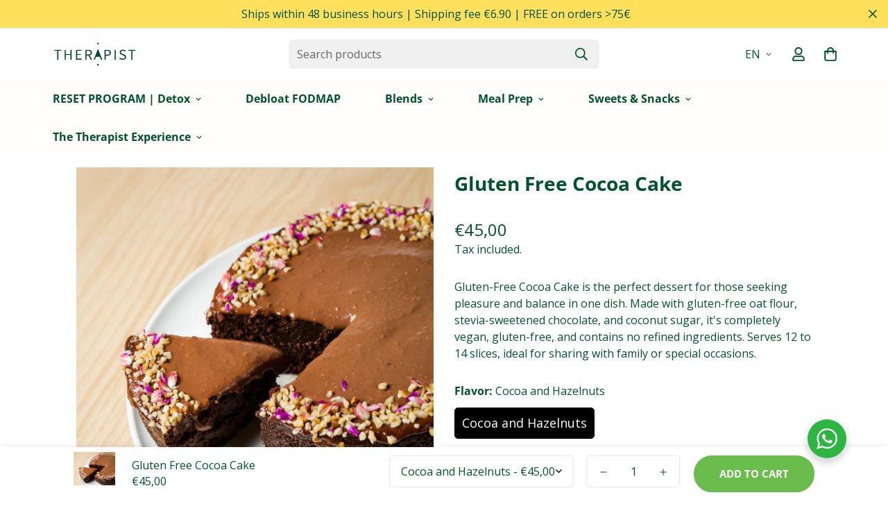

--- FILE ---
content_type: text/html; charset=utf-8
request_url: https://thetherapist.pt/en/products/bolo-de-cacau-gf-cocoa-cake-gf
body_size: 65765
content:

<!doctype html>
<html
  class="no-js supports-no-cookies"
  lang="en"
  data-template="product"
  
>
  <head>
	<!-- Added by AVADA SEO Suite -->
	

	<!-- /Added by AVADA SEO Suite -->
 
<meta charset="utf-8">
    <meta http-equiv="X-UA-Compatible" content="IE=edge">
    <meta name="viewport" content="width=device-width, initial-scale=1, maximum-scale=1.0, user-scalable=0">
    <meta name="theme-color" content="#6abc4d"><link rel="canonical" href="https://thetherapist.pt/en/products/bolo-de-cacau-gf-cocoa-cake-gf">
<link href="//thetherapist.pt/cdn/shop/t/5/assets/theme.css?v=159113946244988522171678489856" rel="stylesheet" type="text/css" media="all" />
<link href="//thetherapist.pt/cdn/shop/t/5/assets/chunk.css?v=94047700530851641241678489860" rel="stylesheet" type="text/css" media="all" />


<link rel="dns-prefetch" href="https://thetherapist.pt/en/products/bolo-de-cacau-gf-cocoa-cake-gf" crossorigin>
<link rel="dns-prefetch" href="https://cdn.shopify.com" crossorigin>
<link rel="preconnect" href="https://thetherapist.pt/en/products/bolo-de-cacau-gf-cocoa-cake-gf" crossorigin>
<link rel="preconnect" href="https://cdn.shopify.com" crossorigin>

<link href="//thetherapist.pt/cdn/shop/t/5/assets/vendor.min.js?v=79380885773407209091678489858" as="script" rel="preload">
<link href="//thetherapist.pt/cdn/shop/t/5/assets/app.min.js?v=85309917500846461211678489857" as="script" rel="preload">
<link href="//thetherapist.pt/cdn/shop/t/5/assets/foxkit-app.min.js?v=129921721357909322471678489856" as="script" rel="preload">

<link rel="shortcut icon" href="//thetherapist.pt/cdn/shop/files/favicon.png?crop=center&height=32&v=1613220967&width=32" type="image/png"><title class="product">Gluten-Free Cocoa Cake | Vegan and Sugar-Free</title><meta name="description" content="Gluten-free, refined sugar-free cocoa cake. Vegan, healthy, and delicious, serves 12 to 14 slices. Perfect for sharing on any occasion."><meta property="og:site_name" content="The Therapist ">
<meta property="og:url" content="https://thetherapist.pt/en/products/bolo-de-cacau-gf-cocoa-cake-gf">
<meta property="og:title" content="Gluten-Free Cocoa Cake | Vegan and Sugar-Free">
<meta property="og:type" content="product">
<meta property="og:description" content="Gluten-free, refined sugar-free cocoa cake. Vegan, healthy, and delicious, serves 12 to 14 slices. Perfect for sharing on any occasion."><meta property="og:image" content="http://thetherapist.pt/cdn/shop/products/TheTherapist_MM_0034_c956c946-2501-47b4-a835-89c52ac03fb1.jpg?v=1604070420">
<meta property="og:image:secure_url" content="https://thetherapist.pt/cdn/shop/products/TheTherapist_MM_0034_c956c946-2501-47b4-a835-89c52ac03fb1.jpg?v=1604070420">
<meta property="og:image:width" content="1000">
<meta property="og:image:height" content="1000"><meta property="og:price:amount" content="45,00">
<meta property="og:price:currency" content="EUR"><meta name="twitter:site" content="@home"><meta name="twitter:card" content="summary_large_image">
<meta name="twitter:title" content="Gluten-Free Cocoa Cake | Vegan and Sugar-Free">
<meta name="twitter:description" content="Gluten-free, refined sugar-free cocoa cake. Vegan, healthy, and delicious, serves 12 to 14 slices. Perfect for sharing on any occasion.">

<link rel="preconnect" href="https://fonts.shopifycdn.com" crossorigin><link rel="preload" as="font" href="//thetherapist.pt/cdn/fonts/open_sans/opensans_n4.c32e4d4eca5273f6d4ee95ddf54b5bbb75fc9b61.woff2" type="font/woff2" crossorigin>
  <link rel="preload" as="font" href="//thetherapist.pt/cdn/fonts/open_sans/opensans_n7.a9393be1574ea8606c68f4441806b2711d0d13e4.woff2" type="font/woff2" crossorigin><link rel="preload" as="font" href="//thetherapist.pt/cdn/fonts/open_sans/opensans_n4.c32e4d4eca5273f6d4ee95ddf54b5bbb75fc9b61.woff2" type="font/woff2" crossorigin><style>
  @font-face {  font-family: "Open Sans";  font-weight: 400;  font-style: normal;  font-display: swap;  src: url("//thetherapist.pt/cdn/fonts/open_sans/opensans_n4.c32e4d4eca5273f6d4ee95ddf54b5bbb75fc9b61.woff2") format("woff2"),       url("//thetherapist.pt/cdn/fonts/open_sans/opensans_n4.5f3406f8d94162b37bfa232b486ac93ee892406d.woff") format("woff");}@font-face {  font-family: "Open Sans";  font-weight: 700;  font-style: normal;  font-display: swap;  src: url("//thetherapist.pt/cdn/fonts/open_sans/opensans_n7.a9393be1574ea8606c68f4441806b2711d0d13e4.woff2") format("woff2"),       url("//thetherapist.pt/cdn/fonts/open_sans/opensans_n7.7b8af34a6ebf52beb1a4c1d8c73ad6910ec2e553.woff") format("woff");}@font-face {  font-family: "Open Sans";  font-weight: 300;  font-style: normal;  font-display: swap;  src: url("//thetherapist.pt/cdn/fonts/open_sans/opensans_n3.b10466eda05a6b2d1ef0f6ba490dcecf7588dd78.woff2") format("woff2"),       url("//thetherapist.pt/cdn/fonts/open_sans/opensans_n3.056c4b5dddadba7018747bd50fdaa80430e21710.woff") format("woff");}:root {  --font-stack-header: "Open Sans", sans-serif;  --font-style-header: normal;  --font-weight-header: 400;  --font-weight-header--bolder: 700;  --font-weight-header--lighter: 300;}@font-face {  font-family: "Open Sans";  font-weight: 400;  font-style: normal;  font-display: swap;  src: url("//thetherapist.pt/cdn/fonts/open_sans/opensans_n4.c32e4d4eca5273f6d4ee95ddf54b5bbb75fc9b61.woff2") format("woff2"),       url("//thetherapist.pt/cdn/fonts/open_sans/opensans_n4.5f3406f8d94162b37bfa232b486ac93ee892406d.woff") format("woff");}@font-face {  font-family: "Open Sans";  font-weight: 700;  font-style: normal;  font-display: swap;  src: url("//thetherapist.pt/cdn/fonts/open_sans/opensans_n7.a9393be1574ea8606c68f4441806b2711d0d13e4.woff2") format("woff2"),       url("//thetherapist.pt/cdn/fonts/open_sans/opensans_n7.7b8af34a6ebf52beb1a4c1d8c73ad6910ec2e553.woff") format("woff");}@font-face {  font-family: "Open Sans";  font-weight: 700;  font-style: normal;  font-display: swap;  src: url("//thetherapist.pt/cdn/fonts/open_sans/opensans_n7.a9393be1574ea8606c68f4441806b2711d0d13e4.woff2") format("woff2"),       url("//thetherapist.pt/cdn/fonts/open_sans/opensans_n7.7b8af34a6ebf52beb1a4c1d8c73ad6910ec2e553.woff") format("woff");}@font-face {  font-family: "Open Sans";  font-weight: 400;  font-style: italic;  font-display: swap;  src: url("//thetherapist.pt/cdn/fonts/open_sans/opensans_i4.6f1d45f7a46916cc95c694aab32ecbf7509cbf33.woff2") format("woff2"),       url("//thetherapist.pt/cdn/fonts/open_sans/opensans_i4.4efaa52d5a57aa9a57c1556cc2b7465d18839daa.woff") format("woff");}@font-face {  font-family: "Open Sans";  font-weight: 700;  font-style: italic;  font-display: swap;  src: url("//thetherapist.pt/cdn/fonts/open_sans/opensans_i7.916ced2e2ce15f7fcd95d196601a15e7b89ee9a4.woff2") format("woff2"),       url("//thetherapist.pt/cdn/fonts/open_sans/opensans_i7.99a9cff8c86ea65461de497ade3d515a98f8b32a.woff") format("woff");}:root {  --font-weight-body--bold: 700;  --font-weight-body--bolder: 700;  --font-stack-body: "Open Sans", sans-serif;  --font-style-body: normal;  --font-weight-body: 400;}
</style>
<style>
  html{font-size:calc(var(--font-base-size,16) * 1px)}body{font-family:var(--font-stack-body)!important;font-weight:var(--font-weight-body);font-style:var(--font-style-body);color:var(--color-body-text);font-size:calc(var(--font-base-size,16) * 1px);line-height:calc(var(--base-line-height) * 1px);scroll-behavior:smooth}body .h1,body .h2,body .h3,body .h4,body .h5,body .h6,body h1,body h2,body h3,body h4,body h5,body h6{font-family:var(--font-stack-header);font-weight:var(--font-weight-header);font-style:var(--font-style-header);color:var(--color-heading-text);line-height:normal}body .h1,body h1{font-size:calc(((var(--font-h1-mobile))/ (var(--font-base-size))) * 1rem)}body .h2,body h2{font-size:calc(((var(--font-h2-mobile))/ (var(--font-base-size))) * 1rem)}body .h3,body h3{font-size:calc(((var(--font-h3-mobile))/ (var(--font-base-size))) * 1rem)}body .h4,body h4{font-size:calc(((var(--font-h4-mobile))/ (var(--font-base-size))) * 1rem)}body .h5,body h5{font-size:calc(((var(--font-h5-mobile))/ (var(--font-base-size))) * 1rem)}body .h6,body h6{font-size:calc(((var(--font-h6-mobile))/ (var(--font-base-size))) * 1rem);line-height:1.4}@media only screen and (min-width:768px){body .h1,body h1{font-size:calc(((var(--font-h1-desktop))/ (var(--font-base-size))) * 1rem)}body .h2,body h2{font-size:calc(((var(--font-h2-desktop))/ (var(--font-base-size))) * 1rem)}body .h3,body h3{font-size:calc(((var(--font-h3-desktop))/ (var(--font-base-size))) * 1rem)}body .h4,body h4{font-size:calc(((var(--font-h4-desktop))/ (var(--font-base-size))) * 1rem)}body .h5,body h5{font-size:calc(((var(--font-h5-desktop))/ (var(--font-base-size))) * 1rem)}body .h6,body h6{font-size:calc(((var(--font-h6-desktop))/ (var(--font-base-size))) * 1rem)}}.swiper-wrapper{display:flex}.swiper-container:not(.swiper-container-initialized) .swiper-slide{width:calc(100% / var(--items,1));flex:0 0 auto}@media (max-width:1023px){.swiper-container:not(.swiper-container-initialized) .swiper-slide{min-width:40vw;flex:0 0 auto}}@media (max-width:767px){.swiper-container:not(.swiper-container-initialized) .swiper-slide{min-width:66vw;flex:0 0 auto}}.opacity-0{opacity:0}.opacity-100{opacity:1!important;}.placeholder-background{position:absolute;top:0;right:0;bottom:0;left:0;pointer-events:none}.placeholder-background--animation{background-color:#000;animation:placeholder-background-loading 1.5s infinite linear}[data-image-loading]{position:relative}[data-image-loading]:after{content:'';background-color:#000;animation:placeholder-background-loading 1.5s infinite linear;position:absolute;top:0;left:0;width:100%;height:100%;z-index:1}[data-image-loading] img.lazyload{opacity:0}[data-image-loading] img.lazyloaded{opacity:1}.no-js [data-image-loading]{animation-name:none}.lazyload--fade-in{opacity:0;transition:.25s all}.lazyload--fade-in.lazyloaded{opacity:1}@media (min-width:768px){.hidden.md\:block{display:block!important}.hidden.md\:flex{display:flex!important}.hidden.md\:grid{display:grid!important}}@media (min-width:1024px){.hidden.lg\:block{display:block!important}.hidden.lg\:flex{display:flex!important}.hidden.lg\:grid{display:grid!important}}@media (min-width:1280px){.hidden.xl\:block{display:block!important}.hidden.xl\:flex{display:flex!important}.hidden.xl\:grid{display:grid!important}}

  h1, .h1,
  h2, .h2,
  h3, .h3,
  h4, .h4,
  h5, .h5,
  h6, .h6 {
    letter-spacing: 0px;
  }
</style>

    <script>
  // https://codebeautify.org/jsviewer

  function _debounce(fn, wait = 300) {
    let t;
    return (...args) => {
      clearTimeout(t);
      t = setTimeout(() => fn.apply(this, args), wait);
    };
  }

  try {
    window.MinimogSettings = window.MinimogSettings || {};
    window.___mnag = 'userA' + (window.___mnag1 || '') + 'gent';

    var _mh = document.querySelector('header.sf-header__mobile');
    var _dh = document.querySelector('header.sf-header__desktop');
    // Set header height
    function _shh() {
      if (!_mh || !_dh) {
        _mh = document.querySelector('header.sf-header__mobile');
        _dh = document.querySelector('header.sf-header__desktop');
      }
      // Header
      var _hd = window.innerWidth < 1024 ? _mh : _dh;
      if (_hd) {
        document.documentElement.style.setProperty('--sf-header-height', _hd.offsetHeight + 'px');
        window.MinimogSettings.headerHeight = _hd.offsetHeight;
      }
    }

    // setTopbarHeight
    function _stbh() {
      // Topbar
      var _tb = document.querySelector('.sf-topbar');
      if (_tb) {
        document.documentElement.style.setProperty('--sf-topbar-height', _tb.offsetHeight + 'px');
        window.MinimogSettings.topbarHeight = _tb.offsetHeight;
      }
    }

    // setAnnouncementHeight
    function _sah() {
      // announcement_bar
      var _ab = document.querySelector('.announcement-bar');
      if (_ab) {
        document.documentElement.style.setProperty('--sf-announcement-height', _ab.offsetHeight + 'px');
        window.MinimogSettings.topbarHeight = _ab.offsetHeight;
      }
    }

    // setMainContentPadding
    function _smcp() {
      // pageTemplate
      var _pt = document.documentElement.dataset.template;
      if (window.innerWidth >= 1024) {
        if (_dh && _dh.dataset.transparent === "true") {
          if (_pt === 'index' || _pt === 'collection') {
            document.documentElement.style.setProperty('--main-content-padding-top', '0px');
          }
        }
      } else {
        document.documentElement.style.removeProperty('--main-content-padding-top');
      }
    }

    // calculateSectionsHeight
    function _csh() {_shh();_stbh();_sah();_smcp();}
    window.addEventListener('resize', _debounce(_csh, 1000));

    document.documentElement.className = document.documentElement.className.replace('supports-no-cookies', 'supports-cookies').replace('no-js', 'js');
  } catch (error) {
    console.warn('Failed to execute critical scripts', error);
  }

  try {
    // Page speed agent
    var _nu = navigator[window.___mnag];
    var _psas = [
      {
        'b': 'ome-Li',
        'c': 'ghth',
        'd': 'ouse',
        'a': 'Chr',
      },
      {
        'd': 'hts',
        'a': 'Sp',
        'c': 'nsig',
        'b': 'eed I',
      },
      {
        'b': ' Lin',
        'd': '6_64',
        'a': 'X11;',
        'c': 'ux x8',
      }
    ];
    function __fn(i) {
      return Object.keys(_psas[i]).sort().reduce(function (a, c) { return a + _psas[i][c] }, '');
    }

    var __isPSA = (_nu.indexOf(__fn(0)) > -1 || _nu.indexOf(__fn(1)) > -1 || _nu.indexOf(__fn(2)) > -1);
    // var __isPSA = true

    window.___mnag = '!1';
    _psas = null;
  } catch (err) {
    var __isPSA = false;
    var _psas = null;
    window.___mnag = '!1';
  }

  // activateFontAndCriticalCSS
  

  // __activateStyle(this)
  function __as(l) {
    l.rel = 'stylesheet';
    l.media = 'all';
    l.removeAttribute('onload');
  }

  // _onChunkStyleLoad(this)
  function __ocsl(l) {
    if (!__isPSA) __as(l);
  }

  window.__isPSA = __isPSA;
</script>

    

    <link href="//thetherapist.pt/cdn/shop/t/5/assets/theme.css?v=159113946244988522171678489856" rel="stylesheet" type="text/css" media="all" />
    <link href="//thetherapist.pt/cdn/shop/t/5/assets/chunk.css?v=94047700530851641241678489860" rel="stylesheet" type="text/css" media="all" />

    
<style data-shopify>:root {		/* BODY */		--base-line-height: 28;		/* PRIMARY COLORS */		--color-primary: #6abc4d;		--plyr-color-main: #6abc4d;		--color-primary-darker: #509438;		/* TEXT COLORS */		--color-body-text: #00532d;		--color-heading-text: #00532d;		--color-sub-text: #00532d;		--color-text-link: #00532d;		--color-text-link-hover: #6abc4d;		/* BUTTON COLORS */		--color-btn-bg:  #00532d;		--color-btn-bg-hover: #00532d;		--color-btn-text: #fffefc;		--color-btn-text-hover: #fffefc;    	--color-btn-secondary-border: #6abc4d;    	--color-btn-secondary-text: #ffffff;		--btn-letter-spacing: 0px;		--btn-border-radius: 100px;		--btn-border-width: 5px;		--btn-line-height: 23px;				--btn-text-transform: uppercase;				/* PRODUCT COLORS */		--product-title-color: #00532d;		--product-sale-price-color: #6abc4d;		--product-regular-price-color: #00532d;		--product-type-color: #666666;		--product-desc-color: #666666;		/* TOPBAR COLORS */		--color-topbar-background: #00532d;		--color-topbar-text: #FFFFFF;		/* MENU BAR COLORS */		--color-menu-background: #fffefc;		--color-menu-text: #00532d;		/* BORDER COLORS */		--color-border: #dedede;		/* FOOTER COLORS */		--color-footer-text: #00532d;		--color-footer-subtext: #00532d;		--color-footer-background: #ffffff;		--color-footer-link: #00532d;		--color-footer-link-hover: #6abc4d;		--color-footer-background-mobile: #F5F5F5;		/* FOOTER BOTTOM COLORS */		--color-footer-bottom-text: #00532d;		--color-footer-bottom-background: #ffffff;		--color-footer-bottom-background-mobile: #F5F5F5;		/* HEADER */		--color-header-text: #00532d;		--color-header-transparent-text: #fffefc;		--color-main-background: #FFFFFF;		--color-field-background: #FFFFFF;		--color-header-background: #ffffff;		--color-cart-wishlist-count: #fffefc;		--bg-cart-wishlist-count: #00532d;		--swatch-item-background-default: #f7f8fa;		--text-gray-400: #777777;		--text-gray-9b: #9b9b9b;		--text-black: #000000;		--text-white: #ffffff;		--bg-gray-400: #f7f8fa;		--bg-black: #000000;		--rounded-full: 9999px;		--border-color-1: #eeeeee;		--border-color-2: #b2b2b2;		--border-color-3: #d2d2d2;		--border-color-4: #737373;		--color-secondary: #666666;		--color-success: #3a8735;		--color-warning: #ff706b;		--color-info: #959595;		--color-disabled: #cecece;		--bg-disabled: #f7f7f7;		--bg-hover: #737373;		--bg-color-tooltip: #6abc4d;		--text-color-tooltip: #ffffff;		--color-image-overlay: #000000;		--opacity-image-overlay: 0.2;		--theme-shadow: 0 5px 15px 0 rgba(0, 0, 0, 0.07);    	--arrow-select-box: url(//thetherapist.pt/cdn/shop/t/5/assets/ar-down.svg?v=92728264558441377851678489860);		/* FONT SIZES */		--font-base-size: 16;		--font-btn-size: 15px;		--font-btn-weight: 800;		--font-h1-desktop: 54;		--font-h1-mobile: 50;		--font-h2-desktop: 42;		--font-h2-mobile: 37;		--font-h3-desktop: 31;		--font-h3-mobile: 28;		--font-h4-desktop: 27;		--font-h4-mobile: 24;		--font-h5-desktop: 23;		--font-h5-mobile: 20;		--font-h6-desktop: 21;		--font-h6-mobile: 19;    	--arrow-down-url: url(//thetherapist.pt/cdn/shop/t/5/assets/arrow-down.svg?v=157552497485556416461678489856);    	--arrow-down-white-url: url(//thetherapist.pt/cdn/shop/t/5/assets/arrow-down-white.svg?v=70535736727834135531678489859);    	--product-title-line-clamp: unset;		--spacing-sections-desktop: 50px;        --spacing-sections-tablet: 40px;        --spacing-sections-mobile: 25px;	}
</style><link href="//thetherapist.pt/cdn/shop/t/5/assets/product-template.css?v=143442194256306734581678489859" rel="stylesheet" type="text/css" media="all" />
<link media="print" onload="this.media = 'all'" rel="stylesheet" href="//thetherapist.pt/cdn/shop/t/5/assets/vendor.css?v=16535328183442033321678489856">

<link href="//thetherapist.pt/cdn/shop/t/5/assets/custom.css?v=105997007003712207781678489895" rel="stylesheet" type="text/css" media="all" />

<style data-shopify>body {
    --container-width: 1100;
    --fluid-container-width: 1620px;
    --fluid-container-offset: 95px;
    background-color: #FFFFFF;
  }
  [style*="--aspect-ratio"]:before {
    padding-top: calc(100% / (0.0001 + var(--aspect-ratio, 16/9)));
  }
  @media ( max-width: 767px ) {
    [style*="--aspect-ratio"]:before {
      padding-top: calc(100% / (0.0001 + var(--aspect-ratio-mobile, var(--aspect-ratio, 16/9)) ));
    }
  }/*custom search form header*/.sf-header .logo-left__2l .sf-search-form--full {  width: 35%;  position: absolute;  left: 50%;  justify-content: space-between;  transform: translate(-50%, 0);  background: #f0f0f0;  border: none;}[data-section-type="slider"] .slide__block-description p {  color: #000000;}.sf__newsletter-section {  background-image: url(https://cdn.shopify.com/s/files/1/0042/0750/9567/files/4_24d98319-1af4-4931-a427-66996cc259e3.jpg?v=1622780212);  background-repeat: no-repeat;  background-size: cover;}a.sf__btn.sf__btn-link {  border-bottom-width: 1px;  border-bottom-color: rgba($color: #000000, $alpha: 0.25);  font-weight: 400;}[data-section-type="icon-box"]:last-child a.sf__btn {  margin-top: 0;}.sf-menu-wrapper__desktop {  justify-content: center;}.sf-header__desktop .sf__header-search-box {  display: flex;  flex: 1;  justify-content: center;  padding: 15px 0;}.sf-search__form:not(.mobile).full-width {  background-color: #f5f5f5;  border: none;  min-width: 650px;}.sf__newsletter-section .newsletter__input-st {  background-color: #fff;  border-color: #e5e5e5;}.sf__newsletter-section .newsletter-button {  border-color: #e5e5e5;}.sf__footer-bottom {  border-top: 1px solid #eeeeee;}.sf-header__desktop .sf-menu__banner .sf__btn::before {  height: 1px;}.sf-header__desktop .sf-menu__banner .sf__btn::after {  height: 1px;}.sf-header__desktop .sf-menu__banner a.sf__btn.sf__btn-link {  border-bottom-width: 0;}.sf-header__desktop .sf-menu-logo-bar {  min-height: 74px;}[data-section-type="icon-box"]:first-child .sf-icon-box__text h3 {  font-size: 20px;  font-weight: 500;  line-height: 29px;}[data-section-type="icon-box"]:last-child a.sf__btn-link {  border-bottom-width: 0;}[data-section-type="icon-box"]:last-child a.sf__btn-link:before {  height: 1px;}[data-section-type="icon-box"]:last-child a.sf__btn-link:after {  height: 1px;}.sf__newsletter-section .newsletter__form-heading h3 {  font-size: 2rem;}.sf__newsletter-section .sf__newsletter-form-group {  border: none;}.sf__newsletter-section .newsletter-button {  border: none;  background: #fff;}@media (max-width: 767px) {  [data-section-type="icon-box"]:last-child .sf-icon-box__text h3 {    font-size: 1.5rem;  }  [data-section-type="icon-box"]:last-child .sf__ms-wrapper {    flex-direction: column;  }  [data-section-type="icon-box"]:last-child .sf__ms-wrapper .sf-column {    width: 100% !important;  }  [data-section-type="icon-box"]:last-child .sf__ms {    padding-left: 0;  }  [data-section-type="icon-box"]:last-child .sf-icon-box__text {    text-align: center;  }  .sf__img-with-text .section-my {    margin-top: 0;  }}.scd__trust-badge { max-width:250px; margin-left:auto; margin-right:auto;}.sf__image-box {border-radius:10px;}.image-card__inner {border-radius:20px;}
</style>


    <script src="//thetherapist.pt/cdn/shop/t/5/assets/vendor.min.js?v=79380885773407209091678489858" defer="defer"></script>
    <script src="//thetherapist.pt/cdn/shop/t/5/assets/theme-global.js?v=19688347302334476791678489859" defer="defer"></script>
    <script src="//thetherapist.pt/cdn/shop/t/5/assets/app.min.js?v=85309917500846461211678489857" defer="defer"></script>

    <script>window.performance && window.performance.mark && window.performance.mark('shopify.content_for_header.start');</script><meta name="robots" content="noindex,nofollow">
<meta name="google-site-verification" content="U07XppyAbDf24knHGCV2Q3sqgqD4U7D7SIgFK9vYhoI">
<meta id="shopify-digital-wallet" name="shopify-digital-wallet" content="/38015959171/digital_wallets/dialog">
<meta name="shopify-checkout-api-token" content="227ed2e6f39a80759295ec12203171d8">
<meta id="in-context-paypal-metadata" data-shop-id="38015959171" data-venmo-supported="false" data-environment="production" data-locale="en_US" data-paypal-v4="true" data-currency="EUR">
<link rel="alternate" hreflang="x-default" href="https://thetherapist.pt/products/bolo-de-cacau-gf-cocoa-cake-gf">
<link rel="alternate" hreflang="pt-PT" href="https://thetherapist.pt/products/bolo-de-cacau-gf-cocoa-cake-gf">
<link rel="alternate" hreflang="en-PT" href="https://thetherapist.pt/en/products/bolo-de-cacau-gf-cocoa-cake-gf">
<link rel="alternate" type="application/json+oembed" href="https://thetherapist.pt/en/products/bolo-de-cacau-gf-cocoa-cake-gf.oembed">
<script async="async" src="/checkouts/internal/preloads.js?locale=en-PT"></script>
<link rel="preconnect" href="https://shop.app" crossorigin="anonymous">
<script async="async" src="https://shop.app/checkouts/internal/preloads.js?locale=en-PT&shop_id=38015959171" crossorigin="anonymous"></script>
<script id="apple-pay-shop-capabilities" type="application/json">{"shopId":38015959171,"countryCode":"PT","currencyCode":"EUR","merchantCapabilities":["supports3DS"],"merchantId":"gid:\/\/shopify\/Shop\/38015959171","merchantName":"The Therapist ","requiredBillingContactFields":["postalAddress","email","phone"],"requiredShippingContactFields":["postalAddress","email","phone"],"shippingType":"shipping","supportedNetworks":["visa","maestro","masterCard","amex"],"total":{"type":"pending","label":"The Therapist ","amount":"1.00"},"shopifyPaymentsEnabled":true,"supportsSubscriptions":true}</script>
<script id="shopify-features" type="application/json">{"accessToken":"227ed2e6f39a80759295ec12203171d8","betas":["rich-media-storefront-analytics"],"domain":"thetherapist.pt","predictiveSearch":true,"shopId":38015959171,"locale":"en"}</script>
<script>var Shopify = Shopify || {};
Shopify.shop = "the-therapist-pt.myshopify.com";
Shopify.locale = "en";
Shopify.currency = {"active":"EUR","rate":"1.0"};
Shopify.country = "PT";
Shopify.theme = {"name":"MINIMOG v3.2.2 (03\/10) - Print","id":145912496462,"schema_name":"Minimog - OS 2.0","schema_version":"3.2.2","theme_store_id":null,"role":"main"};
Shopify.theme.handle = "null";
Shopify.theme.style = {"id":null,"handle":null};
Shopify.cdnHost = "thetherapist.pt/cdn";
Shopify.routes = Shopify.routes || {};
Shopify.routes.root = "/en/";</script>
<script type="module">!function(o){(o.Shopify=o.Shopify||{}).modules=!0}(window);</script>
<script>!function(o){function n(){var o=[];function n(){o.push(Array.prototype.slice.apply(arguments))}return n.q=o,n}var t=o.Shopify=o.Shopify||{};t.loadFeatures=n(),t.autoloadFeatures=n()}(window);</script>
<script>
  window.ShopifyPay = window.ShopifyPay || {};
  window.ShopifyPay.apiHost = "shop.app\/pay";
  window.ShopifyPay.redirectState = null;
</script>
<script id="shop-js-analytics" type="application/json">{"pageType":"product"}</script>
<script defer="defer" async type="module" src="//thetherapist.pt/cdn/shopifycloud/shop-js/modules/v2/client.init-shop-cart-sync_C5BV16lS.en.esm.js"></script>
<script defer="defer" async type="module" src="//thetherapist.pt/cdn/shopifycloud/shop-js/modules/v2/chunk.common_CygWptCX.esm.js"></script>
<script type="module">
  await import("//thetherapist.pt/cdn/shopifycloud/shop-js/modules/v2/client.init-shop-cart-sync_C5BV16lS.en.esm.js");
await import("//thetherapist.pt/cdn/shopifycloud/shop-js/modules/v2/chunk.common_CygWptCX.esm.js");

  window.Shopify.SignInWithShop?.initShopCartSync?.({"fedCMEnabled":true,"windoidEnabled":true});

</script>
<script>
  window.Shopify = window.Shopify || {};
  if (!window.Shopify.featureAssets) window.Shopify.featureAssets = {};
  window.Shopify.featureAssets['shop-js'] = {"shop-cart-sync":["modules/v2/client.shop-cart-sync_ZFArdW7E.en.esm.js","modules/v2/chunk.common_CygWptCX.esm.js"],"init-fed-cm":["modules/v2/client.init-fed-cm_CmiC4vf6.en.esm.js","modules/v2/chunk.common_CygWptCX.esm.js"],"shop-cash-offers":["modules/v2/client.shop-cash-offers_DOA2yAJr.en.esm.js","modules/v2/chunk.common_CygWptCX.esm.js","modules/v2/chunk.modal_D71HUcav.esm.js"],"shop-button":["modules/v2/client.shop-button_tlx5R9nI.en.esm.js","modules/v2/chunk.common_CygWptCX.esm.js"],"shop-toast-manager":["modules/v2/client.shop-toast-manager_ClPi3nE9.en.esm.js","modules/v2/chunk.common_CygWptCX.esm.js"],"init-shop-cart-sync":["modules/v2/client.init-shop-cart-sync_C5BV16lS.en.esm.js","modules/v2/chunk.common_CygWptCX.esm.js"],"avatar":["modules/v2/client.avatar_BTnouDA3.en.esm.js"],"init-windoid":["modules/v2/client.init-windoid_sURxWdc1.en.esm.js","modules/v2/chunk.common_CygWptCX.esm.js"],"init-shop-email-lookup-coordinator":["modules/v2/client.init-shop-email-lookup-coordinator_B8hsDcYM.en.esm.js","modules/v2/chunk.common_CygWptCX.esm.js"],"pay-button":["modules/v2/client.pay-button_FdsNuTd3.en.esm.js","modules/v2/chunk.common_CygWptCX.esm.js"],"shop-login-button":["modules/v2/client.shop-login-button_C5VAVYt1.en.esm.js","modules/v2/chunk.common_CygWptCX.esm.js","modules/v2/chunk.modal_D71HUcav.esm.js"],"init-customer-accounts-sign-up":["modules/v2/client.init-customer-accounts-sign-up_CPSyQ0Tj.en.esm.js","modules/v2/client.shop-login-button_C5VAVYt1.en.esm.js","modules/v2/chunk.common_CygWptCX.esm.js","modules/v2/chunk.modal_D71HUcav.esm.js"],"init-shop-for-new-customer-accounts":["modules/v2/client.init-shop-for-new-customer-accounts_ChsxoAhi.en.esm.js","modules/v2/client.shop-login-button_C5VAVYt1.en.esm.js","modules/v2/chunk.common_CygWptCX.esm.js","modules/v2/chunk.modal_D71HUcav.esm.js"],"init-customer-accounts":["modules/v2/client.init-customer-accounts_DxDtT_ad.en.esm.js","modules/v2/client.shop-login-button_C5VAVYt1.en.esm.js","modules/v2/chunk.common_CygWptCX.esm.js","modules/v2/chunk.modal_D71HUcav.esm.js"],"shop-follow-button":["modules/v2/client.shop-follow-button_Cva4Ekp9.en.esm.js","modules/v2/chunk.common_CygWptCX.esm.js","modules/v2/chunk.modal_D71HUcav.esm.js"],"checkout-modal":["modules/v2/client.checkout-modal_BPM8l0SH.en.esm.js","modules/v2/chunk.common_CygWptCX.esm.js","modules/v2/chunk.modal_D71HUcav.esm.js"],"lead-capture":["modules/v2/client.lead-capture_Bi8yE_yS.en.esm.js","modules/v2/chunk.common_CygWptCX.esm.js","modules/v2/chunk.modal_D71HUcav.esm.js"],"shop-login":["modules/v2/client.shop-login_D6lNrXab.en.esm.js","modules/v2/chunk.common_CygWptCX.esm.js","modules/v2/chunk.modal_D71HUcav.esm.js"],"payment-terms":["modules/v2/client.payment-terms_CZxnsJam.en.esm.js","modules/v2/chunk.common_CygWptCX.esm.js","modules/v2/chunk.modal_D71HUcav.esm.js"]};
</script>
<script>(function() {
  var isLoaded = false;
  function asyncLoad() {
    if (isLoaded) return;
    isLoaded = true;
    var urls = ["https:\/\/config.gorgias.chat\/bundle-loader\/01GYCCX80GQZ65MYAF8CCFSZN2?source=shopify1click\u0026shop=the-therapist-pt.myshopify.com","https:\/\/static.klaviyo.com\/onsite\/js\/klaviyo.js?company_id=W3Fv7z\u0026shop=the-therapist-pt.myshopify.com","https:\/\/static.affiliatly.com\/shopify\/v3\/shopify.js?affiliatly_code=AF-1069432\u0026s=2\u0026shop=the-therapist-pt.myshopify.com"];
    for (var i = 0; i < urls.length; i++) {
      var s = document.createElement('script');
      s.type = 'text/javascript';
      s.async = true;
      s.src = urls[i];
      var x = document.getElementsByTagName('script')[0];
      x.parentNode.insertBefore(s, x);
    }
  };
  if(window.attachEvent) {
    window.attachEvent('onload', asyncLoad);
  } else {
    window.addEventListener('load', asyncLoad, false);
  }
})();</script>
<script id="__st">var __st={"a":38015959171,"offset":0,"reqid":"450a447f-0229-4e0b-be41-8b801abb984a-1768851507","pageurl":"thetherapist.pt\/en\/products\/bolo-de-cacau-gf-cocoa-cake-gf","u":"38a05078ebca","p":"product","rtyp":"product","rid":5148223537283};</script>
<script>window.ShopifyPaypalV4VisibilityTracking = true;</script>
<script id="captcha-bootstrap">!function(){'use strict';const t='contact',e='account',n='new_comment',o=[[t,t],['blogs',n],['comments',n],[t,'customer']],c=[[e,'customer_login'],[e,'guest_login'],[e,'recover_customer_password'],[e,'create_customer']],r=t=>t.map((([t,e])=>`form[action*='/${t}']:not([data-nocaptcha='true']) input[name='form_type'][value='${e}']`)).join(','),a=t=>()=>t?[...document.querySelectorAll(t)].map((t=>t.form)):[];function s(){const t=[...o],e=r(t);return a(e)}const i='password',u='form_key',d=['recaptcha-v3-token','g-recaptcha-response','h-captcha-response',i],f=()=>{try{return window.sessionStorage}catch{return}},m='__shopify_v',_=t=>t.elements[u];function p(t,e,n=!1){try{const o=window.sessionStorage,c=JSON.parse(o.getItem(e)),{data:r}=function(t){const{data:e,action:n}=t;return t[m]||n?{data:e,action:n}:{data:t,action:n}}(c);for(const[e,n]of Object.entries(r))t.elements[e]&&(t.elements[e].value=n);n&&o.removeItem(e)}catch(o){console.error('form repopulation failed',{error:o})}}const l='form_type',E='cptcha';function T(t){t.dataset[E]=!0}const w=window,h=w.document,L='Shopify',v='ce_forms',y='captcha';let A=!1;((t,e)=>{const n=(g='f06e6c50-85a8-45c8-87d0-21a2b65856fe',I='https://cdn.shopify.com/shopifycloud/storefront-forms-hcaptcha/ce_storefront_forms_captcha_hcaptcha.v1.5.2.iife.js',D={infoText:'Protected by hCaptcha',privacyText:'Privacy',termsText:'Terms'},(t,e,n)=>{const o=w[L][v],c=o.bindForm;if(c)return c(t,g,e,D).then(n);var r;o.q.push([[t,g,e,D],n]),r=I,A||(h.body.append(Object.assign(h.createElement('script'),{id:'captcha-provider',async:!0,src:r})),A=!0)});var g,I,D;w[L]=w[L]||{},w[L][v]=w[L][v]||{},w[L][v].q=[],w[L][y]=w[L][y]||{},w[L][y].protect=function(t,e){n(t,void 0,e),T(t)},Object.freeze(w[L][y]),function(t,e,n,w,h,L){const[v,y,A,g]=function(t,e,n){const i=e?o:[],u=t?c:[],d=[...i,...u],f=r(d),m=r(i),_=r(d.filter((([t,e])=>n.includes(e))));return[a(f),a(m),a(_),s()]}(w,h,L),I=t=>{const e=t.target;return e instanceof HTMLFormElement?e:e&&e.form},D=t=>v().includes(t);t.addEventListener('submit',(t=>{const e=I(t);if(!e)return;const n=D(e)&&!e.dataset.hcaptchaBound&&!e.dataset.recaptchaBound,o=_(e),c=g().includes(e)&&(!o||!o.value);(n||c)&&t.preventDefault(),c&&!n&&(function(t){try{if(!f())return;!function(t){const e=f();if(!e)return;const n=_(t);if(!n)return;const o=n.value;o&&e.removeItem(o)}(t);const e=Array.from(Array(32),(()=>Math.random().toString(36)[2])).join('');!function(t,e){_(t)||t.append(Object.assign(document.createElement('input'),{type:'hidden',name:u})),t.elements[u].value=e}(t,e),function(t,e){const n=f();if(!n)return;const o=[...t.querySelectorAll(`input[type='${i}']`)].map((({name:t})=>t)),c=[...d,...o],r={};for(const[a,s]of new FormData(t).entries())c.includes(a)||(r[a]=s);n.setItem(e,JSON.stringify({[m]:1,action:t.action,data:r}))}(t,e)}catch(e){console.error('failed to persist form',e)}}(e),e.submit())}));const S=(t,e)=>{t&&!t.dataset[E]&&(n(t,e.some((e=>e===t))),T(t))};for(const o of['focusin','change'])t.addEventListener(o,(t=>{const e=I(t);D(e)&&S(e,y())}));const B=e.get('form_key'),M=e.get(l),P=B&&M;t.addEventListener('DOMContentLoaded',(()=>{const t=y();if(P)for(const e of t)e.elements[l].value===M&&p(e,B);[...new Set([...A(),...v().filter((t=>'true'===t.dataset.shopifyCaptcha))])].forEach((e=>S(e,t)))}))}(h,new URLSearchParams(w.location.search),n,t,e,['guest_login'])})(!0,!0)}();</script>
<script integrity="sha256-4kQ18oKyAcykRKYeNunJcIwy7WH5gtpwJnB7kiuLZ1E=" data-source-attribution="shopify.loadfeatures" defer="defer" src="//thetherapist.pt/cdn/shopifycloud/storefront/assets/storefront/load_feature-a0a9edcb.js" crossorigin="anonymous"></script>
<script crossorigin="anonymous" defer="defer" src="//thetherapist.pt/cdn/shopifycloud/storefront/assets/shopify_pay/storefront-65b4c6d7.js?v=20250812"></script>
<script data-source-attribution="shopify.dynamic_checkout.dynamic.init">var Shopify=Shopify||{};Shopify.PaymentButton=Shopify.PaymentButton||{isStorefrontPortableWallets:!0,init:function(){window.Shopify.PaymentButton.init=function(){};var t=document.createElement("script");t.src="https://thetherapist.pt/cdn/shopifycloud/portable-wallets/latest/portable-wallets.en.js",t.type="module",document.head.appendChild(t)}};
</script>
<script data-source-attribution="shopify.dynamic_checkout.buyer_consent">
  function portableWalletsHideBuyerConsent(e){var t=document.getElementById("shopify-buyer-consent"),n=document.getElementById("shopify-subscription-policy-button");t&&n&&(t.classList.add("hidden"),t.setAttribute("aria-hidden","true"),n.removeEventListener("click",e))}function portableWalletsShowBuyerConsent(e){var t=document.getElementById("shopify-buyer-consent"),n=document.getElementById("shopify-subscription-policy-button");t&&n&&(t.classList.remove("hidden"),t.removeAttribute("aria-hidden"),n.addEventListener("click",e))}window.Shopify?.PaymentButton&&(window.Shopify.PaymentButton.hideBuyerConsent=portableWalletsHideBuyerConsent,window.Shopify.PaymentButton.showBuyerConsent=portableWalletsShowBuyerConsent);
</script>
<script data-source-attribution="shopify.dynamic_checkout.cart.bootstrap">document.addEventListener("DOMContentLoaded",(function(){function t(){return document.querySelector("shopify-accelerated-checkout-cart, shopify-accelerated-checkout")}if(t())Shopify.PaymentButton.init();else{new MutationObserver((function(e,n){t()&&(Shopify.PaymentButton.init(),n.disconnect())})).observe(document.body,{childList:!0,subtree:!0})}}));
</script>
<script id='scb4127' type='text/javascript' async='' src='https://thetherapist.pt/cdn/shopifycloud/privacy-banner/storefront-banner.js'></script><link id="shopify-accelerated-checkout-styles" rel="stylesheet" media="screen" href="https://thetherapist.pt/cdn/shopifycloud/portable-wallets/latest/accelerated-checkout-backwards-compat.css" crossorigin="anonymous">
<style id="shopify-accelerated-checkout-cart">
        #shopify-buyer-consent {
  margin-top: 1em;
  display: inline-block;
  width: 100%;
}

#shopify-buyer-consent.hidden {
  display: none;
}

#shopify-subscription-policy-button {
  background: none;
  border: none;
  padding: 0;
  text-decoration: underline;
  font-size: inherit;
  cursor: pointer;
}

#shopify-subscription-policy-button::before {
  box-shadow: none;
}

      </style>

<script>window.performance && window.performance.mark && window.performance.mark('shopify.content_for_header.end');</script> 
  

<!-- BEGIN app block: shopify://apps/judge-me-reviews/blocks/judgeme_core/61ccd3b1-a9f2-4160-9fe9-4fec8413e5d8 --><!-- Start of Judge.me Core -->






<link rel="dns-prefetch" href="https://cdnwidget.judge.me">
<link rel="dns-prefetch" href="https://cdn.judge.me">
<link rel="dns-prefetch" href="https://cdn1.judge.me">
<link rel="dns-prefetch" href="https://api.judge.me">

<script data-cfasync='false' class='jdgm-settings-script'>window.jdgmSettings={"pagination":5,"disable_web_reviews":false,"badge_no_review_text":"Sem avaliações","badge_n_reviews_text":"{{ n }} avaliação/avaliações","hide_badge_preview_if_no_reviews":true,"badge_hide_text":false,"enforce_center_preview_badge":false,"widget_title":"Avaliações de Clientes","widget_open_form_text":"Escrever uma avaliação","widget_close_form_text":"Cancelar avaliação","widget_refresh_page_text":"Atualizar página","widget_summary_text":"Baseado em {{ number_of_reviews }} avaliação/avaliações","widget_no_review_text":"Seja o primeiro a escrever uma avaliação","widget_name_field_text":"Nome de exibição","widget_verified_name_field_text":"Nome Verificado (público)","widget_name_placeholder_text":"Nome de exibição","widget_required_field_error_text":"Este campo é obrigatório.","widget_email_field_text":"Endereço de email","widget_verified_email_field_text":"Email Verificado (privado, não pode ser editado)","widget_email_placeholder_text":"Seu endereço de email","widget_email_field_error_text":"Por favor, digite um endereço de email válido.","widget_rating_field_text":"Avaliação","widget_review_title_field_text":"Título da Avaliação","widget_review_title_placeholder_text":"Dê um título à sua avaliação","widget_review_body_field_text":"Conteúdo da avaliação","widget_review_body_placeholder_text":"Comece a escrever aqui...","widget_pictures_field_text":"Foto/Vídeo (opcional)","widget_submit_review_text":"Enviar Avaliação","widget_submit_verified_review_text":"Enviar Avaliação Verificada","widget_submit_success_msg_with_auto_publish":"Obrigado! Por favor, atualize a página em alguns momentos para ver sua avaliação. Você pode remover ou editar sua avaliação fazendo login em \u003ca href='https://judge.me/login' target='_blank' rel='nofollow noopener'\u003eJudge.me\u003c/a\u003e","widget_submit_success_msg_no_auto_publish":"Obrigado! Sua avaliação será publicada assim que for aprovada pelo administrador da loja. Você pode remover ou editar sua avaliação fazendo login em \u003ca href='https://judge.me/login' target='_blank' rel='nofollow noopener'\u003eJudge.me\u003c/a\u003e","widget_show_default_reviews_out_of_total_text":"Mostrando {{ n_reviews_shown }} de {{ n_reviews }} avaliações.","widget_show_all_link_text":"Mostrar tudo","widget_show_less_link_text":"Mostrar menos","widget_author_said_text":"{{ reviewer_name }} disse:","widget_days_text":"{{ n }} dias atrás","widget_weeks_text":"{{ n }} semana/semanas atrás","widget_months_text":"{{ n }} mês/meses atrás","widget_years_text":"{{ n }} ano/anos atrás","widget_yesterday_text":"Ontem","widget_today_text":"Hoje","widget_replied_text":"\u003e\u003e {{ shop_name }} respondeu:","widget_read_more_text":"Leia mais","widget_reviewer_name_as_initial":"","widget_rating_filter_color":"#fbcd0a","widget_rating_filter_see_all_text":"Ver todas as avaliações","widget_sorting_most_recent_text":"Mais Recentes","widget_sorting_highest_rating_text":"Maior Avaliação","widget_sorting_lowest_rating_text":"Menor Avaliação","widget_sorting_with_pictures_text":"Apenas Fotos","widget_sorting_most_helpful_text":"Mais Úteis","widget_open_question_form_text":"Fazer uma pergunta","widget_reviews_subtab_text":"Avaliações","widget_questions_subtab_text":"Perguntas","widget_question_label_text":"Pergunta","widget_answer_label_text":"Resposta","widget_question_placeholder_text":"Escreva sua pergunta aqui","widget_submit_question_text":"Enviar Pergunta","widget_question_submit_success_text":"Obrigado pela sua pergunta! Iremos notificá-lo quando for respondida.","verified_badge_text":"Verificado","verified_badge_bg_color":"","verified_badge_text_color":"","verified_badge_placement":"left-of-reviewer-name","widget_review_max_height":"","widget_hide_border":false,"widget_social_share":false,"widget_thumb":false,"widget_review_location_show":false,"widget_location_format":"","all_reviews_include_out_of_store_products":true,"all_reviews_out_of_store_text":"(fora da loja)","all_reviews_pagination":100,"all_reviews_product_name_prefix_text":"sobre","enable_review_pictures":false,"enable_question_anwser":false,"widget_theme":"default","review_date_format":"mm/dd/yyyy","default_sort_method":"most-recent","widget_product_reviews_subtab_text":"Avaliações de Produtos","widget_shop_reviews_subtab_text":"Avaliações da Loja","widget_other_products_reviews_text":"Avaliações para outros produtos","widget_store_reviews_subtab_text":"Avaliações da loja","widget_no_store_reviews_text":"Esta loja ainda não recebeu avaliações","widget_web_restriction_product_reviews_text":"Este produto ainda não recebeu avaliações","widget_no_items_text":"Nenhum item encontrado","widget_show_more_text":"Mostrar mais","widget_write_a_store_review_text":"Escrever uma Avaliação da Loja","widget_other_languages_heading":"Avaliações em Outros Idiomas","widget_translate_review_text":"Traduzir avaliação para {{ language }}","widget_translating_review_text":"Traduzindo...","widget_show_original_translation_text":"Mostrar original ({{ language }})","widget_translate_review_failed_text":"Não foi possível traduzir a avaliação.","widget_translate_review_retry_text":"Tentar novamente","widget_translate_review_try_again_later_text":"Tente novamente mais tarde","show_product_url_for_grouped_product":false,"widget_sorting_pictures_first_text":"Fotos Primeiro","show_pictures_on_all_rev_page_mobile":false,"show_pictures_on_all_rev_page_desktop":false,"floating_tab_hide_mobile_install_preference":false,"floating_tab_button_name":"★ Avaliações","floating_tab_title":"Deixe os clientes falarem por nós","floating_tab_button_color":"","floating_tab_button_background_color":"","floating_tab_url":"","floating_tab_url_enabled":false,"floating_tab_tab_style":"text","all_reviews_text_badge_text":"Os clientes nos avaliam com {{ shop.metafields.judgeme.all_reviews_rating | round: 1 }}/5 com base em {{ shop.metafields.judgeme.all_reviews_count }} avaliações.","all_reviews_text_badge_text_branded_style":"{{ shop.metafields.judgeme.all_reviews_rating | round: 1 }} de 5 estrelas com base em {{ shop.metafields.judgeme.all_reviews_count }} avaliações","is_all_reviews_text_badge_a_link":false,"show_stars_for_all_reviews_text_badge":false,"all_reviews_text_badge_url":"","all_reviews_text_style":"branded","all_reviews_text_color_style":"judgeme_brand_color","all_reviews_text_color":"#108474","all_reviews_text_show_jm_brand":true,"featured_carousel_show_header":true,"featured_carousel_title":"Deixe os clientes falarem por nós","testimonials_carousel_title":"Clientes falam sobre nós","videos_carousel_title":"Histórias reais de clientes","cards_carousel_title":"Clientes falam sobre nós","featured_carousel_count_text":"de {{ n }} avaliações","featured_carousel_add_link_to_all_reviews_page":false,"featured_carousel_url":"","featured_carousel_show_images":true,"featured_carousel_autoslide_interval":5,"featured_carousel_arrows_on_the_sides":false,"featured_carousel_height":250,"featured_carousel_width":80,"featured_carousel_image_size":0,"featured_carousel_image_height":250,"featured_carousel_arrow_color":"#eeeeee","verified_count_badge_style":"branded","verified_count_badge_orientation":"horizontal","verified_count_badge_color_style":"judgeme_brand_color","verified_count_badge_color":"#108474","is_verified_count_badge_a_link":false,"verified_count_badge_url":"","verified_count_badge_show_jm_brand":true,"widget_rating_preset_default":5,"widget_first_sub_tab":"product-reviews","widget_show_histogram":true,"widget_histogram_use_custom_color":false,"widget_pagination_use_custom_color":false,"widget_star_use_custom_color":false,"widget_verified_badge_use_custom_color":false,"widget_write_review_use_custom_color":false,"picture_reminder_submit_button":"Upload Pictures","enable_review_videos":false,"mute_video_by_default":false,"widget_sorting_videos_first_text":"Vídeos Primeiro","widget_review_pending_text":"Pendente","featured_carousel_items_for_large_screen":3,"social_share_options_order":"Facebook,Twitter","remove_microdata_snippet":true,"disable_json_ld":false,"enable_json_ld_products":false,"preview_badge_show_question_text":false,"preview_badge_no_question_text":"Sem perguntas","preview_badge_n_question_text":"{{ number_of_questions }} pergunta/perguntas","qa_badge_show_icon":false,"qa_badge_position":"same-row","remove_judgeme_branding":false,"widget_add_search_bar":false,"widget_search_bar_placeholder":"Pesquisa","widget_sorting_verified_only_text":"Apenas verificados","featured_carousel_theme":"default","featured_carousel_show_rating":true,"featured_carousel_show_title":true,"featured_carousel_show_body":true,"featured_carousel_show_date":false,"featured_carousel_show_reviewer":true,"featured_carousel_show_product":false,"featured_carousel_header_background_color":"#108474","featured_carousel_header_text_color":"#ffffff","featured_carousel_name_product_separator":"reviewed","featured_carousel_full_star_background":"#108474","featured_carousel_empty_star_background":"#dadada","featured_carousel_vertical_theme_background":"#f9fafb","featured_carousel_verified_badge_enable":true,"featured_carousel_verified_badge_color":"#108474","featured_carousel_border_style":"round","featured_carousel_review_line_length_limit":3,"featured_carousel_more_reviews_button_text":"Ler mais avaliações","featured_carousel_view_product_button_text":"Ver produto","all_reviews_page_load_reviews_on":"scroll","all_reviews_page_load_more_text":"Carregar Mais Avaliações","disable_fb_tab_reviews":false,"enable_ajax_cdn_cache":false,"widget_advanced_speed_features":5,"widget_public_name_text":"exibido publicamente como","default_reviewer_name":"John Smith","default_reviewer_name_has_non_latin":true,"widget_reviewer_anonymous":"Anônimo","medals_widget_title":"Medalhas de Avaliação Judge.me","medals_widget_background_color":"#f9fafb","medals_widget_position":"footer_all_pages","medals_widget_border_color":"#f9fafb","medals_widget_verified_text_position":"left","medals_widget_use_monochromatic_version":false,"medals_widget_elements_color":"#108474","show_reviewer_avatar":true,"widget_invalid_yt_video_url_error_text":"Não é uma URL de vídeo do YouTube","widget_max_length_field_error_text":"Por favor, digite no máximo {0} caracteres.","widget_show_country_flag":false,"widget_show_collected_via_shop_app":true,"widget_verified_by_shop_badge_style":"light","widget_verified_by_shop_text":"Verificado pela Loja","widget_show_photo_gallery":false,"widget_load_with_code_splitting":true,"widget_ugc_install_preference":false,"widget_ugc_title":"Feito por nós, Compartilhado por você","widget_ugc_subtitle":"Marque-nos para ver sua foto em destaque em nossa página","widget_ugc_arrows_color":"#ffffff","widget_ugc_primary_button_text":"Comprar Agora","widget_ugc_primary_button_background_color":"#108474","widget_ugc_primary_button_text_color":"#ffffff","widget_ugc_primary_button_border_width":"0","widget_ugc_primary_button_border_style":"none","widget_ugc_primary_button_border_color":"#108474","widget_ugc_primary_button_border_radius":"25","widget_ugc_secondary_button_text":"Carregar Mais","widget_ugc_secondary_button_background_color":"#ffffff","widget_ugc_secondary_button_text_color":"#108474","widget_ugc_secondary_button_border_width":"2","widget_ugc_secondary_button_border_style":"solid","widget_ugc_secondary_button_border_color":"#108474","widget_ugc_secondary_button_border_radius":"25","widget_ugc_reviews_button_text":"Ver Avaliações","widget_ugc_reviews_button_background_color":"#ffffff","widget_ugc_reviews_button_text_color":"#108474","widget_ugc_reviews_button_border_width":"2","widget_ugc_reviews_button_border_style":"solid","widget_ugc_reviews_button_border_color":"#108474","widget_ugc_reviews_button_border_radius":"25","widget_ugc_reviews_button_link_to":"judgeme-reviews-page","widget_ugc_show_post_date":true,"widget_ugc_max_width":"800","widget_rating_metafield_value_type":true,"widget_primary_color":"#28482C","widget_enable_secondary_color":true,"widget_secondary_color":"#FCFDF4","widget_summary_average_rating_text":"{{ average_rating }} de 5","widget_media_grid_title":"Fotos e vídeos de clientes","widget_media_grid_see_more_text":"Ver mais","widget_round_style":false,"widget_show_product_medals":true,"widget_verified_by_judgeme_text":"Verificado por Judge.me","widget_show_store_medals":true,"widget_verified_by_judgeme_text_in_store_medals":"Verificado por Judge.me","widget_media_field_exceed_quantity_message":"Desculpe, só podemos aceitar {{ max_media }} para uma avaliação.","widget_media_field_exceed_limit_message":"{{ file_name }} é muito grande, por favor selecione um {{ media_type }} menor que {{ size_limit }}MB.","widget_review_submitted_text":"Avaliação Enviada!","widget_question_submitted_text":"Pergunta Enviada!","widget_close_form_text_question":"Cancelar","widget_write_your_answer_here_text":"Escreva sua resposta aqui","widget_enabled_branded_link":true,"widget_show_collected_by_judgeme":true,"widget_reviewer_name_color":"","widget_write_review_text_color":"","widget_write_review_bg_color":"","widget_collected_by_judgeme_text":"coletado por Judge.me","widget_pagination_type":"standard","widget_load_more_text":"Carregar Mais","widget_load_more_color":"#108474","widget_full_review_text":"Avaliação Completa","widget_read_more_reviews_text":"Ler Mais Avaliações","widget_read_questions_text":"Ler Perguntas","widget_questions_and_answers_text":"Perguntas e Respostas","widget_verified_by_text":"Verificado por","widget_verified_text":"Verificado","widget_number_of_reviews_text":"{{ number_of_reviews }} avaliações","widget_back_button_text":"Voltar","widget_next_button_text":"Próximo","widget_custom_forms_filter_button":"Filtros","custom_forms_style":"horizontal","widget_show_review_information":false,"how_reviews_are_collected":"Como as avaliações são coletadas?","widget_show_review_keywords":false,"widget_gdpr_statement":"Como usamos seus dados: Entraremos em contato com você apenas sobre a avaliação que você deixou, e somente se necessário. Ao enviar sua avaliação, você concorda com os \u003ca href='https://judge.me/terms' target='_blank' rel='nofollow noopener'\u003etermos\u003c/a\u003e, \u003ca href='https://judge.me/privacy' target='_blank' rel='nofollow noopener'\u003eprivacidade\u003c/a\u003e e \u003ca href='https://judge.me/content-policy' target='_blank' rel='nofollow noopener'\u003epolíticas de conteúdo\u003c/a\u003e do Judge.me.","widget_multilingual_sorting_enabled":false,"widget_translate_review_content_enabled":false,"widget_translate_review_content_method":"manual","popup_widget_review_selection":"automatically_with_pictures","popup_widget_round_border_style":true,"popup_widget_show_title":true,"popup_widget_show_body":true,"popup_widget_show_reviewer":false,"popup_widget_show_product":true,"popup_widget_show_pictures":true,"popup_widget_use_review_picture":true,"popup_widget_show_on_home_page":true,"popup_widget_show_on_product_page":true,"popup_widget_show_on_collection_page":true,"popup_widget_show_on_cart_page":true,"popup_widget_position":"bottom_left","popup_widget_first_review_delay":5,"popup_widget_duration":5,"popup_widget_interval":5,"popup_widget_review_count":5,"popup_widget_hide_on_mobile":true,"review_snippet_widget_round_border_style":true,"review_snippet_widget_card_color":"#FFFFFF","review_snippet_widget_slider_arrows_background_color":"#FFFFFF","review_snippet_widget_slider_arrows_color":"#000000","review_snippet_widget_star_color":"#108474","show_product_variant":false,"all_reviews_product_variant_label_text":"Variante: ","widget_show_verified_branding":true,"widget_ai_summary_title":"Os clientes dizem","widget_ai_summary_disclaimer":"Resumo de avaliações alimentado por IA com base em avaliações recentes de clientes","widget_show_ai_summary":false,"widget_show_ai_summary_bg":false,"widget_show_review_title_input":true,"redirect_reviewers_invited_via_email":"review_widget","request_store_review_after_product_review":false,"request_review_other_products_in_order":false,"review_form_color_scheme":"default","review_form_corner_style":"square","review_form_star_color":{},"review_form_text_color":"#333333","review_form_background_color":"#ffffff","review_form_field_background_color":"#fafafa","review_form_button_color":{},"review_form_button_text_color":"#ffffff","review_form_modal_overlay_color":"#000000","review_content_screen_title_text":"Como você avaliaria este produto?","review_content_introduction_text":"Gostaríamos muito que você compartilhasse um pouco sobre sua experiência.","store_review_form_title_text":"Como você avaliaria esta loja?","store_review_form_introduction_text":"Gostaríamos muito que você compartilhasse um pouco sobre sua experiência.","show_review_guidance_text":true,"one_star_review_guidance_text":"Ruim","five_star_review_guidance_text":"Ótimo","customer_information_screen_title_text":"Sobre você","customer_information_introduction_text":"Por favor, conte-nos mais sobre você.","custom_questions_screen_title_text":"Sua experiência em mais detalhes","custom_questions_introduction_text":"Aqui estão algumas perguntas para nos ajudar a entender melhor sua experiência.","review_submitted_screen_title_text":"Obrigado pela sua avaliação!","review_submitted_screen_thank_you_text":"Estamos processando-a e ela aparecerá na loja em breve.","review_submitted_screen_email_verification_text":"Por favor, confirme seu e-mail clicando no link que acabamos de enviar. Isso nos ajuda a manter as avaliações autênticas.","review_submitted_request_store_review_text":"Gostaria de compartilhar sua experiência de compra conosco?","review_submitted_review_other_products_text":"Gostaria de avaliar estes produtos?","store_review_screen_title_text":"Gostaria de compartilhar sua experiência de compra conosco?","store_review_introduction_text":"Valorizamos seu feedback e usamos para melhorar. Por favor, compartilhe qualquer pensamento ou sugestão que tenha.","reviewer_media_screen_title_picture_text":"Compartilhar uma foto","reviewer_media_introduction_picture_text":"Carregue uma foto para apoiar sua avaliação.","reviewer_media_screen_title_video_text":"Compartilhar um vídeo","reviewer_media_introduction_video_text":"Carregue um vídeo para apoiar sua avaliação.","reviewer_media_screen_title_picture_or_video_text":"Compartilhar uma foto ou vídeo","reviewer_media_introduction_picture_or_video_text":"Carregue uma foto ou vídeo para apoiar sua avaliação.","reviewer_media_youtube_url_text":"Cole seu URL do Youtube aqui","advanced_settings_next_step_button_text":"Próximo","advanced_settings_close_review_button_text":"Fechar","modal_write_review_flow":false,"write_review_flow_required_text":"Obrigatório","write_review_flow_privacy_message_text":"Respeitamos sua privacidade.","write_review_flow_anonymous_text":"Avaliação anônima","write_review_flow_visibility_text":"Não será exibida para outros compradores.","write_review_flow_multiple_selection_help_text":"Selecione quantos quiser","write_review_flow_single_selection_help_text":"Selecione uma opção","write_review_flow_required_field_error_text":"Este campo é obrigatório","write_review_flow_invalid_email_error_text":"Por favor, insira um endereço de e-mail válido","write_review_flow_max_length_error_text":"Máx. {{ max_length }} caracteres.","write_review_flow_media_upload_text":"\u003cb\u003eClique para carregar\u003c/b\u003e ou arraste e solte","write_review_flow_gdpr_statement":"Entraremos em contato apenas sobre sua avaliação, se necessário. Ao enviar sua avaliação, você concorda com nossos \u003ca href='https://judge.me/terms' target='_blank' rel='nofollow noopener'\u003etermos e condições\u003c/a\u003e e \u003ca href='https://judge.me/privacy' target='_blank' rel='nofollow noopener'\u003epolítica de privacidade\u003c/a\u003e.","rating_only_reviews_enabled":false,"show_negative_reviews_help_screen":false,"new_review_flow_help_screen_rating_threshold":3,"negative_review_resolution_screen_title_text":"Conte-nos mais","negative_review_resolution_text":"Sua experiência é importante para nós. Se houve problemas com sua compra, estamos aqui para ajudar. Não hesite em nos contatar, adoraríamos ter a oportunidade de corrigir as coisas.","negative_review_resolution_button_text":"Entre em contato","negative_review_resolution_proceed_with_review_text":"Deixe uma avaliação","negative_review_resolution_subject":"Problema com a compra da {{ shop_name }}.{{ order_name }}","preview_badge_collection_page_install_status":false,"widget_review_custom_css":"","preview_badge_custom_css":"","preview_badge_stars_count":"5-stars","featured_carousel_custom_css":"","floating_tab_custom_css":"","all_reviews_widget_custom_css":"","medals_widget_custom_css":"","verified_badge_custom_css":"","all_reviews_text_custom_css":"","transparency_badges_collected_via_store_invite":false,"transparency_badges_from_another_provider":false,"transparency_badges_collected_from_store_visitor":false,"transparency_badges_collected_by_verified_review_provider":false,"transparency_badges_earned_reward":false,"transparency_badges_collected_via_store_invite_text":"Avaliações coletadas via convite da loja","transparency_badges_from_another_provider_text":"Avaliações coletadas de outro provedor","transparency_badges_collected_from_store_visitor_text":"Avaliações coletadas de um visitante da loja","transparency_badges_written_in_google_text":"Avaliação escrita no Google","transparency_badges_written_in_etsy_text":"Avaliação escrita no Etsy","transparency_badges_written_in_shop_app_text":"Avaliação escrita no Shop App","transparency_badges_earned_reward_text":"Avaliação ganhou uma recompensa para uma compra futura","product_review_widget_per_page":10,"widget_store_review_label_text":"Avaliação da loja","checkout_comment_extension_title_on_product_page":"Customer Comments","checkout_comment_extension_num_latest_comment_show":5,"checkout_comment_extension_format":"name_and_timestamp","checkout_comment_customer_name":"last_initial","checkout_comment_comment_notification":true,"preview_badge_collection_page_install_preference":false,"preview_badge_home_page_install_preference":false,"preview_badge_product_page_install_preference":false,"review_widget_install_preference":"","review_carousel_install_preference":false,"floating_reviews_tab_install_preference":"none","verified_reviews_count_badge_install_preference":false,"all_reviews_text_install_preference":false,"review_widget_best_location":false,"judgeme_medals_install_preference":false,"review_widget_revamp_enabled":false,"review_widget_qna_enabled":false,"review_widget_header_theme":"minimal","review_widget_widget_title_enabled":true,"review_widget_header_text_size":"medium","review_widget_header_text_weight":"regular","review_widget_average_rating_style":"compact","review_widget_bar_chart_enabled":true,"review_widget_bar_chart_type":"numbers","review_widget_bar_chart_style":"standard","review_widget_expanded_media_gallery_enabled":false,"review_widget_reviews_section_theme":"standard","review_widget_image_style":"thumbnails","review_widget_review_image_ratio":"square","review_widget_stars_size":"medium","review_widget_verified_badge":"standard_text","review_widget_review_title_text_size":"medium","review_widget_review_text_size":"medium","review_widget_review_text_length":"medium","review_widget_number_of_columns_desktop":3,"review_widget_carousel_transition_speed":5,"review_widget_custom_questions_answers_display":"always","review_widget_button_text_color":"#FFFFFF","review_widget_text_color":"#000000","review_widget_lighter_text_color":"#7B7B7B","review_widget_corner_styling":"soft","review_widget_review_word_singular":"avaliação","review_widget_review_word_plural":"avaliações","review_widget_voting_label":"Útil?","review_widget_shop_reply_label":"Resposta de {{ shop_name }}:","review_widget_filters_title":"Filtros","qna_widget_question_word_singular":"Pergunta","qna_widget_question_word_plural":"Perguntas","qna_widget_answer_reply_label":"Resposta de {{ answerer_name }}:","qna_content_screen_title_text":"Pergunte sobre este produto","qna_widget_question_required_field_error_text":"Por favor, insira sua pergunta.","qna_widget_flow_gdpr_statement":"Entraremos em contato apenas sobre sua pergunta, se necessário. Ao enviar sua pergunta, você concorda com nossos \u003ca href='https://judge.me/terms' target='_blank' rel='nofollow noopener'\u003etermos e condições\u003c/a\u003e e \u003ca href='https://judge.me/privacy' target='_blank' rel='nofollow noopener'\u003epolítica de privacidade\u003c/a\u003e.","qna_widget_question_submitted_text":"Obrigado por sua pergunta!","qna_widget_close_form_text_question":"Fechar","qna_widget_question_submit_success_text":"Vamos notificá-lo por e-mail quando respondermos sua pergunta.","all_reviews_widget_v2025_enabled":false,"all_reviews_widget_v2025_header_theme":"default","all_reviews_widget_v2025_widget_title_enabled":true,"all_reviews_widget_v2025_header_text_size":"medium","all_reviews_widget_v2025_header_text_weight":"regular","all_reviews_widget_v2025_average_rating_style":"compact","all_reviews_widget_v2025_bar_chart_enabled":true,"all_reviews_widget_v2025_bar_chart_type":"numbers","all_reviews_widget_v2025_bar_chart_style":"standard","all_reviews_widget_v2025_expanded_media_gallery_enabled":false,"all_reviews_widget_v2025_show_store_medals":true,"all_reviews_widget_v2025_show_photo_gallery":true,"all_reviews_widget_v2025_show_review_keywords":false,"all_reviews_widget_v2025_show_ai_summary":false,"all_reviews_widget_v2025_show_ai_summary_bg":false,"all_reviews_widget_v2025_add_search_bar":false,"all_reviews_widget_v2025_default_sort_method":"most-recent","all_reviews_widget_v2025_reviews_per_page":10,"all_reviews_widget_v2025_reviews_section_theme":"default","all_reviews_widget_v2025_image_style":"thumbnails","all_reviews_widget_v2025_review_image_ratio":"square","all_reviews_widget_v2025_stars_size":"medium","all_reviews_widget_v2025_verified_badge":"bold_badge","all_reviews_widget_v2025_review_title_text_size":"medium","all_reviews_widget_v2025_review_text_size":"medium","all_reviews_widget_v2025_review_text_length":"medium","all_reviews_widget_v2025_number_of_columns_desktop":3,"all_reviews_widget_v2025_carousel_transition_speed":5,"all_reviews_widget_v2025_custom_questions_answers_display":"always","all_reviews_widget_v2025_show_product_variant":false,"all_reviews_widget_v2025_show_reviewer_avatar":true,"all_reviews_widget_v2025_reviewer_name_as_initial":"","all_reviews_widget_v2025_review_location_show":false,"all_reviews_widget_v2025_location_format":"","all_reviews_widget_v2025_show_country_flag":false,"all_reviews_widget_v2025_verified_by_shop_badge_style":"light","all_reviews_widget_v2025_social_share":false,"all_reviews_widget_v2025_social_share_options_order":"Facebook,Twitter,LinkedIn,Pinterest","all_reviews_widget_v2025_pagination_type":"standard","all_reviews_widget_v2025_button_text_color":"#FFFFFF","all_reviews_widget_v2025_text_color":"#000000","all_reviews_widget_v2025_lighter_text_color":"#7B7B7B","all_reviews_widget_v2025_corner_styling":"soft","all_reviews_widget_v2025_title":"Avaliações de clientes","all_reviews_widget_v2025_ai_summary_title":"Os clientes dizem sobre esta loja","all_reviews_widget_v2025_no_review_text":"Seja o primeiro a escrever uma avaliação","platform":"shopify","branding_url":"https://app.judge.me/reviews/stores/thetherapist.pt","branding_text":"Desenvolvido por Judge.me","locale":"en","reply_name":"The Therapist ","widget_version":"3.0","footer":true,"autopublish":true,"review_dates":true,"enable_custom_form":false,"shop_use_review_site":true,"shop_locale":"pt","enable_multi_locales_translations":false,"show_review_title_input":true,"review_verification_email_status":"always","can_be_branded":true,"reply_name_text":"The Therapist "};</script> <style class='jdgm-settings-style'>.jdgm-xx{left:0}:root{--jdgm-primary-color: #28482C;--jdgm-secondary-color: #FCFDF4;--jdgm-star-color: #28482C;--jdgm-write-review-text-color: white;--jdgm-write-review-bg-color: #28482C;--jdgm-paginate-color: #28482C;--jdgm-border-radius: 0;--jdgm-reviewer-name-color: #28482C}.jdgm-histogram__bar-content{background-color:#28482C}.jdgm-rev[data-verified-buyer=true] .jdgm-rev__icon.jdgm-rev__icon:after,.jdgm-rev__buyer-badge.jdgm-rev__buyer-badge{color:white;background-color:#28482C}.jdgm-review-widget--small .jdgm-gallery.jdgm-gallery .jdgm-gallery__thumbnail-link:nth-child(8) .jdgm-gallery__thumbnail-wrapper.jdgm-gallery__thumbnail-wrapper:before{content:"Ver mais"}@media only screen and (min-width: 768px){.jdgm-gallery.jdgm-gallery .jdgm-gallery__thumbnail-link:nth-child(8) .jdgm-gallery__thumbnail-wrapper.jdgm-gallery__thumbnail-wrapper:before{content:"Ver mais"}}.jdgm-prev-badge[data-average-rating='0.00']{display:none !important}.jdgm-author-all-initials{display:none !important}.jdgm-author-last-initial{display:none !important}.jdgm-rev-widg__title{visibility:hidden}.jdgm-rev-widg__summary-text{visibility:hidden}.jdgm-prev-badge__text{visibility:hidden}.jdgm-rev__prod-link-prefix:before{content:'sobre'}.jdgm-rev__variant-label:before{content:'Variante: '}.jdgm-rev__out-of-store-text:before{content:'(fora da loja)'}@media only screen and (min-width: 768px){.jdgm-rev__pics .jdgm-rev_all-rev-page-picture-separator,.jdgm-rev__pics .jdgm-rev__product-picture{display:none}}@media only screen and (max-width: 768px){.jdgm-rev__pics .jdgm-rev_all-rev-page-picture-separator,.jdgm-rev__pics .jdgm-rev__product-picture{display:none}}.jdgm-preview-badge[data-template="product"]{display:none !important}.jdgm-preview-badge[data-template="collection"]{display:none !important}.jdgm-preview-badge[data-template="index"]{display:none !important}.jdgm-review-widget[data-from-snippet="true"]{display:none !important}.jdgm-verified-count-badget[data-from-snippet="true"]{display:none !important}.jdgm-carousel-wrapper[data-from-snippet="true"]{display:none !important}.jdgm-all-reviews-text[data-from-snippet="true"]{display:none !important}.jdgm-medals-section[data-from-snippet="true"]{display:none !important}.jdgm-ugc-media-wrapper[data-from-snippet="true"]{display:none !important}.jdgm-rev__transparency-badge[data-badge-type="review_collected_via_store_invitation"]{display:none !important}.jdgm-rev__transparency-badge[data-badge-type="review_collected_from_another_provider"]{display:none !important}.jdgm-rev__transparency-badge[data-badge-type="review_collected_from_store_visitor"]{display:none !important}.jdgm-rev__transparency-badge[data-badge-type="review_written_in_etsy"]{display:none !important}.jdgm-rev__transparency-badge[data-badge-type="review_written_in_google_business"]{display:none !important}.jdgm-rev__transparency-badge[data-badge-type="review_written_in_shop_app"]{display:none !important}.jdgm-rev__transparency-badge[data-badge-type="review_earned_for_future_purchase"]{display:none !important}.jdgm-review-snippet-widget .jdgm-rev-snippet-widget__cards-container .jdgm-rev-snippet-card{border-radius:8px;background:#fff}.jdgm-review-snippet-widget .jdgm-rev-snippet-widget__cards-container .jdgm-rev-snippet-card__rev-rating .jdgm-star{color:#108474}.jdgm-review-snippet-widget .jdgm-rev-snippet-widget__prev-btn,.jdgm-review-snippet-widget .jdgm-rev-snippet-widget__next-btn{border-radius:50%;background:#fff}.jdgm-review-snippet-widget .jdgm-rev-snippet-widget__prev-btn>svg,.jdgm-review-snippet-widget .jdgm-rev-snippet-widget__next-btn>svg{fill:#000}.jdgm-full-rev-modal.rev-snippet-widget .jm-mfp-container .jm-mfp-content,.jdgm-full-rev-modal.rev-snippet-widget .jm-mfp-container .jdgm-full-rev__icon,.jdgm-full-rev-modal.rev-snippet-widget .jm-mfp-container .jdgm-full-rev__pic-img,.jdgm-full-rev-modal.rev-snippet-widget .jm-mfp-container .jdgm-full-rev__reply{border-radius:8px}.jdgm-full-rev-modal.rev-snippet-widget .jm-mfp-container .jdgm-full-rev[data-verified-buyer="true"] .jdgm-full-rev__icon::after{border-radius:8px}.jdgm-full-rev-modal.rev-snippet-widget .jm-mfp-container .jdgm-full-rev .jdgm-rev__buyer-badge{border-radius:calc( 8px / 2 )}.jdgm-full-rev-modal.rev-snippet-widget .jm-mfp-container .jdgm-full-rev .jdgm-full-rev__replier::before{content:'The Therapist '}.jdgm-full-rev-modal.rev-snippet-widget .jm-mfp-container .jdgm-full-rev .jdgm-full-rev__product-button{border-radius:calc( 8px * 6 )}
</style> <style class='jdgm-settings-style'></style>

  
  
  
  <style class='jdgm-miracle-styles'>
  @-webkit-keyframes jdgm-spin{0%{-webkit-transform:rotate(0deg);-ms-transform:rotate(0deg);transform:rotate(0deg)}100%{-webkit-transform:rotate(359deg);-ms-transform:rotate(359deg);transform:rotate(359deg)}}@keyframes jdgm-spin{0%{-webkit-transform:rotate(0deg);-ms-transform:rotate(0deg);transform:rotate(0deg)}100%{-webkit-transform:rotate(359deg);-ms-transform:rotate(359deg);transform:rotate(359deg)}}@font-face{font-family:'JudgemeStar';src:url("[data-uri]") format("woff");font-weight:normal;font-style:normal}.jdgm-star{font-family:'JudgemeStar';display:inline !important;text-decoration:none !important;padding:0 4px 0 0 !important;margin:0 !important;font-weight:bold;opacity:1;-webkit-font-smoothing:antialiased;-moz-osx-font-smoothing:grayscale}.jdgm-star:hover{opacity:1}.jdgm-star:last-of-type{padding:0 !important}.jdgm-star.jdgm--on:before{content:"\e000"}.jdgm-star.jdgm--off:before{content:"\e001"}.jdgm-star.jdgm--half:before{content:"\e002"}.jdgm-widget *{margin:0;line-height:1.4;-webkit-box-sizing:border-box;-moz-box-sizing:border-box;box-sizing:border-box;-webkit-overflow-scrolling:touch}.jdgm-hidden{display:none !important;visibility:hidden !important}.jdgm-temp-hidden{display:none}.jdgm-spinner{width:40px;height:40px;margin:auto;border-radius:50%;border-top:2px solid #eee;border-right:2px solid #eee;border-bottom:2px solid #eee;border-left:2px solid #ccc;-webkit-animation:jdgm-spin 0.8s infinite linear;animation:jdgm-spin 0.8s infinite linear}.jdgm-prev-badge{display:block !important}

</style>


  
  
   


<script data-cfasync='false' class='jdgm-script'>
!function(e){window.jdgm=window.jdgm||{},jdgm.CDN_HOST="https://cdnwidget.judge.me/",jdgm.CDN_HOST_ALT="https://cdn2.judge.me/cdn/widget_frontend/",jdgm.API_HOST="https://api.judge.me/",jdgm.CDN_BASE_URL="https://cdn.shopify.com/extensions/019bd71c-30e6-73e2-906a-ddb105931c98/judgeme-extensions-297/assets/",
jdgm.docReady=function(d){(e.attachEvent?"complete"===e.readyState:"loading"!==e.readyState)?
setTimeout(d,0):e.addEventListener("DOMContentLoaded",d)},jdgm.loadCSS=function(d,t,o,a){
!o&&jdgm.loadCSS.requestedUrls.indexOf(d)>=0||(jdgm.loadCSS.requestedUrls.push(d),
(a=e.createElement("link")).rel="stylesheet",a.class="jdgm-stylesheet",a.media="nope!",
a.href=d,a.onload=function(){this.media="all",t&&setTimeout(t)},e.body.appendChild(a))},
jdgm.loadCSS.requestedUrls=[],jdgm.loadJS=function(e,d){var t=new XMLHttpRequest;
t.onreadystatechange=function(){4===t.readyState&&(Function(t.response)(),d&&d(t.response))},
t.open("GET",e),t.onerror=function(){if(e.indexOf(jdgm.CDN_HOST)===0&&jdgm.CDN_HOST_ALT!==jdgm.CDN_HOST){var f=e.replace(jdgm.CDN_HOST,jdgm.CDN_HOST_ALT);jdgm.loadJS(f,d)}},t.send()},jdgm.docReady((function(){(window.jdgmLoadCSS||e.querySelectorAll(
".jdgm-widget, .jdgm-all-reviews-page").length>0)&&(jdgmSettings.widget_load_with_code_splitting?
parseFloat(jdgmSettings.widget_version)>=3?jdgm.loadCSS(jdgm.CDN_HOST+"widget_v3/base.css"):
jdgm.loadCSS(jdgm.CDN_HOST+"widget/base.css"):jdgm.loadCSS(jdgm.CDN_HOST+"shopify_v2.css"),
jdgm.loadJS(jdgm.CDN_HOST+"loa"+"der.js"))}))}(document);
</script>
<noscript><link rel="stylesheet" type="text/css" media="all" href="https://cdnwidget.judge.me/shopify_v2.css"></noscript>

<!-- BEGIN app snippet: theme_fix_tags --><script>
  (function() {
    var jdgmThemeFixes = null;
    if (!jdgmThemeFixes) return;
    var thisThemeFix = jdgmThemeFixes[Shopify.theme.id];
    if (!thisThemeFix) return;

    if (thisThemeFix.html) {
      document.addEventListener("DOMContentLoaded", function() {
        var htmlDiv = document.createElement('div');
        htmlDiv.classList.add('jdgm-theme-fix-html');
        htmlDiv.innerHTML = thisThemeFix.html;
        document.body.append(htmlDiv);
      });
    };

    if (thisThemeFix.css) {
      var styleTag = document.createElement('style');
      styleTag.classList.add('jdgm-theme-fix-style');
      styleTag.innerHTML = thisThemeFix.css;
      document.head.append(styleTag);
    };

    if (thisThemeFix.js) {
      var scriptTag = document.createElement('script');
      scriptTag.classList.add('jdgm-theme-fix-script');
      scriptTag.innerHTML = thisThemeFix.js;
      document.head.append(scriptTag);
    };
  })();
</script>
<!-- END app snippet -->
<!-- End of Judge.me Core -->



<!-- END app block --><!-- BEGIN app block: shopify://apps/avada-seo-suite/blocks/avada-seo/15507c6e-1aa3-45d3-b698-7e175e033440 --><script>
  window.AVADA_SEO_ENABLED = true;
</script><!-- BEGIN app snippet: avada-broken-link-manager --><!-- END app snippet --><!-- BEGIN app snippet: avada-seo-site --><!-- END app snippet --><!-- BEGIN app snippet: avada-robot-onpage --><!-- Avada SEO Robot Onpage -->












<!-- END app snippet --><!-- BEGIN app snippet: avada-frequently-asked-questions -->







<!-- END app snippet --><!-- BEGIN app snippet: avada-custom-css --> <!-- BEGIN Avada SEO custom CSS END -->


<!-- END Avada SEO custom CSS END -->
<!-- END app snippet --><!-- BEGIN app snippet: avada-loading --><style>
  @keyframes avada-rotate {
    0% { transform: rotate(0); }
    100% { transform: rotate(360deg); }
  }

  @keyframes avada-fade-out {
    0% { opacity: 1; visibility: visible; }
    100% { opacity: 0; visibility: hidden; }
  }

  .Avada-LoadingScreen {
    display: none;
    width: 100%;
    height: 100vh;
    top: 0;
    position: fixed;
    z-index: 9999;
    display: flex;
    align-items: center;
    justify-content: center;
  
    background-image: url();
    background-position: center;
    background-size: cover;
    background-repeat: no-repeat;
  
  }

  .Avada-LoadingScreen svg {
    animation: avada-rotate 1s linear infinite;
    width: px;
    height: px;
  }
</style>
<script>
  const themeId = Shopify.theme.id;
  const loadingSettingsValue = null;
  const loadingType = loadingSettingsValue?.loadingType;
  function renderLoading() {
    new MutationObserver((mutations, observer) => {
      if (document.body) {
        observer.disconnect();
        const loadingDiv = document.createElement('div');
        loadingDiv.className = 'Avada-LoadingScreen';
        if(loadingType === 'custom_logo' || loadingType === 'favicon_logo') {
          const srcLoadingImage = loadingSettingsValue?.customLogoThemeIds[themeId] || '';
          if(srcLoadingImage) {
            loadingDiv.innerHTML = `
            <img alt="Avada logo"  height="600px" loading="eager" fetchpriority="high"
              src="${srcLoadingImage}&width=600"
              width="600px" />
              `
          }
        }
        if(loadingType === 'circle') {
          loadingDiv.innerHTML = `
        <svg viewBox="0 0 40 40" fill="none" xmlns="http://www.w3.org/2000/svg">
          <path d="M20 3.75C11.0254 3.75 3.75 11.0254 3.75 20C3.75 21.0355 2.91053 21.875 1.875 21.875C0.839475 21.875 0 21.0355 0 20C0 8.9543 8.9543 0 20 0C31.0457 0 40 8.9543 40 20C40 31.0457 31.0457 40 20 40C18.9645 40 18.125 39.1605 18.125 38.125C18.125 37.0895 18.9645 36.25 20 36.25C28.9748 36.25 36.25 28.9748 36.25 20C36.25 11.0254 28.9748 3.75 20 3.75Z" fill=""/>
        </svg>
      `;
        }

        document.body.insertBefore(loadingDiv, document.body.firstChild || null);
        const e = '';
        const t = '';
        const o = 'first' === t;
        const a = sessionStorage.getItem('isShowLoadingAvada');
        const n = document.querySelector('.Avada-LoadingScreen');
        if (a && o) return (n.style.display = 'none');
        n.style.display = 'flex';
        const i = document.body;
        i.style.overflow = 'hidden';
        const l = () => {
          i.style.overflow = 'auto';
          n.style.animation = 'avada-fade-out 1s ease-out forwards';
          setTimeout(() => {
            n.style.display = 'none';
          }, 1000);
        };
        if ((o && !a && sessionStorage.setItem('isShowLoadingAvada', true), 'duration_auto' === e)) {
          window.onload = function() {
            l();
          };
          return;
        }
        setTimeout(() => {
          l();
        }, 1000 * e);
      }
    }).observe(document.documentElement, { childList: true, subtree: true });
  };
  function isNullish(value) {
    return value === null || value === undefined;
  }
  const themeIds = '';
  const themeIdsArray = themeIds ? themeIds.split(',') : [];

  if(!isNullish(themeIds) && themeIdsArray.includes(themeId.toString()) && loadingSettingsValue?.enabled) {
    renderLoading();
  }

  if(isNullish(loadingSettingsValue?.themeIds) && loadingSettingsValue?.enabled) {
    renderLoading();
  }
</script>
<!-- END app snippet --><!-- BEGIN app snippet: avada-seo-social-post --><!-- END app snippet -->
<!-- END app block --><!-- BEGIN app block: shopify://apps/foxkit-sales-boost/blocks/foxkit-theme-helper/13f41957-6b79-47c1-99a2-e52431f06fff -->
<style data-shopify>
  
  :root {
  	--foxkit-border-radius-btn: 4px;
  	--foxkit-height-btn: 45px;
  	--foxkit-btn-primary-bg: rgba(0, 83, 45, 1);
  	--foxkit-btn-primary-text: #FFFFFF;
  	--foxkit-btn-primary-hover-bg: rgba(0, 83, 45, 1);
  	--foxkit-btn-primary-hover-text: #FFFFFF;
  	--foxkit-btn-secondary-bg: #FFFFFF;
  	--foxkit-btn-secondary-text: rgba(0, 83, 45, 1);
  	--foxkit-btn-secondary-hover-bg: rgba(0, 83, 45, 1);
  	--foxkit-btn-secondary-hover-text: #FFFFFF;
  	--foxkit-text-color: #666666;
  	--foxkit-heading-text-color: #000000;
  	--foxkit-prices-color: #000000;
  	--foxkit-badge-color: #DA3F3F;
  	--foxkit-border-color: #ebebeb;
  }
  
  .foxkit-critical-hidden {
  	display: none !important;
  }
</style>
<script>
   var ShopifyRootUrl = "\/en";
   var _useRootBaseUrl = null
   window.FoxKitThemeHelperEnabled = true;
   window.FoxKitPlugins = window.FoxKitPlugins || {}
   window.FoxKitStrings = window.FoxKitStrings || {}
   window.FoxKitAssets = window.FoxKitAssets || {}
   window.FoxKitModules = window.FoxKitModules || {}
   window.FoxKitSettings = {
     discountPrefix: "FX",
     showWaterMark: null,
     multipleLanguages: null,
     primaryLocale: false,
     combineWithProductDiscounts: false,
     enableAjaxAtc: true,
     discountApplyBy: "shopify_functions",
     foxKitBaseUrl: "foxkit.app",
     shopDomain: "https:\/\/thetherapist.pt",
     baseUrl: _useRootBaseUrl ? "/" : ShopifyRootUrl.endsWith('/') ? ShopifyRootUrl : ShopifyRootUrl + '/',
     currencyCode: "EUR",
     moneyFormat: !!window.MinimogTheme ? window.MinimogSettings.money_format : "€{{amount_with_comma_separator}}",
     moneyWithCurrencyFormat: "€{{amount_with_comma_separator}} EUR",
     template: "product",
     templateName: "product",
     optimizePerformance: false,product: Object.assign({"id":5148223537283,"title":"Gluten Free Cocoa Cake","handle":"bolo-de-cacau-gf-cocoa-cake-gf","description":"\u003cp\u003eAt The Therapist, we believe in functional cuisine that combines flavor and well-being. The Gluten-Free Cocoa Cake is a perfect example: intense in flavor, soft in texture, and made only with natural and inclusive ingredients.\u003c\/p\u003e\n\u003cp\u003eThis cake is made with gluten-free oat flour, stevia chocolate, and coconut sugar, creating a balance between indulgence and conscious choices. Gluten-free, refined sugar-free, and 100% vegan, it's a versatile dessert that pleases everyone.\u003c\/p\u003e\n\u003cp\u003eWith each cake yielding between 12 and 14 slices, it's ideal for sharing with family, gatherings with friends, or as a nutritious weekday dessert. A healthy yet indulgent choice for any occasion.\u003c\/p\u003e\n\u003cp\u003eHighlighted benefits:\u003c\/p\u003e\n\u003cp\u003eVegan and gluten-free\u003cbr\u003eRefined sugar-free\u003cbr\u003eMade with natural ingredients\u003cbr\u003eServes 12 to 14 slices\u003cbr\u003ePerfect for sharing\u003c\/p\u003e\n\u003cp\u003eThe Gluten-Free Cocoa Cake is dense, aromatic, and has a distinctive cocoa flavor. A dessert that proves that eating mindfully can be as pleasurable as it is delicious.\u003c\/p\u003e","published_at":"2025-10-28T13:31:25+00:00","created_at":"2020-10-30T15:06:40+00:00","vendor":"The Therapist PT","type":"Cakes and Desserts","tags":["Bolos","chocolate","Lisboa","mind","Páscoa"],"price":4500,"price_min":4500,"price_max":4500,"available":true,"price_varies":false,"compare_at_price":null,"compare_at_price_min":0,"compare_at_price_max":0,"compare_at_price_varies":false,"variants":[{"id":34201812304003,"title":"Cocoa and Hazelnuts ","option1":"Cocoa and Hazelnuts ","option2":null,"option3":null,"sku":"20201002","requires_shipping":true,"taxable":true,"featured_image":{"id":16572842967171,"product_id":5148223537283,"position":1,"created_at":"2020-10-30T15:06:42+00:00","updated_at":"2020-10-30T15:07:00+00:00","alt":"bolo sem gluten, bolo vegan, bolo saudavel","width":1000,"height":1000,"src":"\/\/thetherapist.pt\/cdn\/shop\/products\/TheTherapist_MM_0034_c956c946-2501-47b4-a835-89c52ac03fb1.jpg?v=1604070420","variant_ids":[34201812304003]},"available":true,"name":"Gluten Free Cocoa Cake - Cocoa and Hazelnuts ","public_title":"Cocoa and Hazelnuts ","options":["Cocoa and Hazelnuts "],"price":4500,"weight":11000,"compare_at_price":null,"inventory_management":"shopify","barcode":"","featured_media":{"alt":"bolo sem gluten, bolo vegan, bolo saudavel","id":8743749058691,"position":1,"preview_image":{"aspect_ratio":1.0,"height":1000,"width":1000,"src":"\/\/thetherapist.pt\/cdn\/shop\/products\/TheTherapist_MM_0034_c956c946-2501-47b4-a835-89c52ac03fb1.jpg?v=1604070420"}},"requires_selling_plan":false,"selling_plan_allocations":[]}],"images":["\/\/thetherapist.pt\/cdn\/shop\/products\/TheTherapist_MM_0034_c956c946-2501-47b4-a835-89c52ac03fb1.jpg?v=1604070420"],"featured_image":"\/\/thetherapist.pt\/cdn\/shop\/products\/TheTherapist_MM_0034_c956c946-2501-47b4-a835-89c52ac03fb1.jpg?v=1604070420","options":["Flavor"],"media":[{"alt":"bolo sem gluten, bolo vegan, bolo saudavel","id":8743749058691,"position":1,"preview_image":{"aspect_ratio":1.0,"height":1000,"width":1000,"src":"\/\/thetherapist.pt\/cdn\/shop\/products\/TheTherapist_MM_0034_c956c946-2501-47b4-a835-89c52ac03fb1.jpg?v=1604070420"},"aspect_ratio":1.0,"height":1000,"media_type":"image","src":"\/\/thetherapist.pt\/cdn\/shop\/products\/TheTherapist_MM_0034_c956c946-2501-47b4-a835-89c52ac03fb1.jpg?v=1604070420","width":1000}],"requires_selling_plan":false,"selling_plan_groups":[],"content":"\u003cp\u003eAt The Therapist, we believe in functional cuisine that combines flavor and well-being. The Gluten-Free Cocoa Cake is a perfect example: intense in flavor, soft in texture, and made only with natural and inclusive ingredients.\u003c\/p\u003e\n\u003cp\u003eThis cake is made with gluten-free oat flour, stevia chocolate, and coconut sugar, creating a balance between indulgence and conscious choices. Gluten-free, refined sugar-free, and 100% vegan, it's a versatile dessert that pleases everyone.\u003c\/p\u003e\n\u003cp\u003eWith each cake yielding between 12 and 14 slices, it's ideal for sharing with family, gatherings with friends, or as a nutritious weekday dessert. A healthy yet indulgent choice for any occasion.\u003c\/p\u003e\n\u003cp\u003eHighlighted benefits:\u003c\/p\u003e\n\u003cp\u003eVegan and gluten-free\u003cbr\u003eRefined sugar-free\u003cbr\u003eMade with natural ingredients\u003cbr\u003eServes 12 to 14 slices\u003cbr\u003ePerfect for sharing\u003c\/p\u003e\n\u003cp\u003eThe Gluten-Free Cocoa Cake is dense, aromatic, and has a distinctive cocoa flavor. A dessert that proves that eating mindfully can be as pleasurable as it is delicious.\u003c\/p\u003e"}, {
       variants: [{"id":34201812304003,"title":"Cocoa and Hazelnuts ","option1":"Cocoa and Hazelnuts ","option2":null,"option3":null,"sku":"20201002","requires_shipping":true,"taxable":true,"featured_image":{"id":16572842967171,"product_id":5148223537283,"position":1,"created_at":"2020-10-30T15:06:42+00:00","updated_at":"2020-10-30T15:07:00+00:00","alt":"bolo sem gluten, bolo vegan, bolo saudavel","width":1000,"height":1000,"src":"\/\/thetherapist.pt\/cdn\/shop\/products\/TheTherapist_MM_0034_c956c946-2501-47b4-a835-89c52ac03fb1.jpg?v=1604070420","variant_ids":[34201812304003]},"available":true,"name":"Gluten Free Cocoa Cake - Cocoa and Hazelnuts ","public_title":"Cocoa and Hazelnuts ","options":["Cocoa and Hazelnuts "],"price":4500,"weight":11000,"compare_at_price":null,"inventory_management":"shopify","barcode":"","featured_media":{"alt":"bolo sem gluten, bolo vegan, bolo saudavel","id":8743749058691,"position":1,"preview_image":{"aspect_ratio":1.0,"height":1000,"width":1000,"src":"\/\/thetherapist.pt\/cdn\/shop\/products\/TheTherapist_MM_0034_c956c946-2501-47b4-a835-89c52ac03fb1.jpg?v=1604070420"}},"requires_selling_plan":false,"selling_plan_allocations":[]}],
       selectedVariant: {"id":34201812304003,"title":"Cocoa and Hazelnuts ","option1":"Cocoa and Hazelnuts ","option2":null,"option3":null,"sku":"20201002","requires_shipping":true,"taxable":true,"featured_image":{"id":16572842967171,"product_id":5148223537283,"position":1,"created_at":"2020-10-30T15:06:42+00:00","updated_at":"2020-10-30T15:07:00+00:00","alt":"bolo sem gluten, bolo vegan, bolo saudavel","width":1000,"height":1000,"src":"\/\/thetherapist.pt\/cdn\/shop\/products\/TheTherapist_MM_0034_c956c946-2501-47b4-a835-89c52ac03fb1.jpg?v=1604070420","variant_ids":[34201812304003]},"available":true,"name":"Gluten Free Cocoa Cake - Cocoa and Hazelnuts ","public_title":"Cocoa and Hazelnuts ","options":["Cocoa and Hazelnuts "],"price":4500,"weight":11000,"compare_at_price":null,"inventory_management":"shopify","barcode":"","featured_media":{"alt":"bolo sem gluten, bolo vegan, bolo saudavel","id":8743749058691,"position":1,"preview_image":{"aspect_ratio":1.0,"height":1000,"width":1000,"src":"\/\/thetherapist.pt\/cdn\/shop\/products\/TheTherapist_MM_0034_c956c946-2501-47b4-a835-89c52ac03fb1.jpg?v=1604070420"}},"requires_selling_plan":false,"selling_plan_allocations":[]},
       hasOnlyDefaultVariant: false,
       collections: [{"id":179827409027,"handle":"todos-os-produtos","updated_at":"2026-01-19T12:10:37+00:00","published_at":"2020-03-30T22:15:43+01:00","sort_order":"manual","template_suffix":"","published_scope":"global","title":"All Products","body_html":"\u003cp\u003eExplore all The Therapist products in one place. Here you'll find a fusion of flavor, science, and well-being—from the Reset \u0026amp; Cleanse programs, created by a functional chef and a nutritionist, to granolas, blends, teas, and functional meals that simplify healthy eating in your daily life.\u003c\/p\u003e\n\u003cp\u003eEach product is handcrafted with 100% natural ingredients, gluten-free, refined sugar-free, and plant-based. The philosophy is simple: care for your body and mind through real, tasty, and balanced foods.\u003c\/p\u003e\n\u003cp\u003eDiscover what best suits your routine—whether it's workout energy, digestive lightness, mental focus, or emotional comfort. From breakfast to dinner, every option is designed to nourish, balance, and inspire your day.\u003c\/p\u003e\n\u003cp\u003eEating well has never been so easy, convenient, and delicious.\u003c\/p\u003e","image":{"created_at":"2020-12-28T14:21:29+00:00","alt":"","width":1000,"height":1000,"src":"\/\/thetherapist.pt\/cdn\/shop\/collections\/Logo_Therapist_2.jpg?v=1761305501"}},{"id":197598183555,"handle":"refeicoes-e-sobremesas","title":"Refeições e Sobremesas","updated_at":"2026-01-10T12:10:20+00:00","body_html":"\u003cp data-start=\"302\" data-end=\"614\"\u003eOs \u003cstrong data-start=\"305\" data-end=\"336\"\u003eMeals \u0026amp; Cakes The Therapist\u003c\/strong\u003e unem o sabor reconfortante da comida caseira com o rigor da alimentação funcional. Preparados por uma chef funcional e uma nutricionista, todos os pratos e sobremesas são \u003cstrong data-start=\"508\" data-end=\"580\"\u003e100% naturais, sem glúten, sem açúcares refinados e com opções vegan\u003c\/strong\u003e, criados para nutrir sem culpa.\u003c\/p\u003e\n\u003cp data-start=\"621\" data-end=\"1000\"\u003eAqui encontra refeições práticas, equilibradas e cheias de sabor, como hambúrgueres vegan e almôndegas de lentilhas — pensados para congelar e usar quando precisar de uma solução rápida e saudável. Na vertente mais doce, descubra bolos, brownies e tartes feitos com ingredientes funcionais, adoçados com geleia de arroz ou fruta, e com o mesmo prazer das receitas tradicionais.\u003c\/p\u003e\n\u003cp data-start=\"1007\" data-end=\"1198\"\u003eA filosofia é simples: comida que alimenta o corpo e acalma a mente. Cada refeição é desenvolvida com atenção à textura, digestão e densidade nutricional, sem comprometer o prazer de comer.\u003c\/p\u003e\n\u003cp data-start=\"1205\" data-end=\"1405\"\u003eProduzidos artesanalmente e entregues com frescura, os Meals \u0026amp; Cakes The Therapist são a resposta perfeita para quem quer comer bem, com conforto e consciência — no dia a dia ou em momentos especiais.\u003c\/p\u003e","published_at":"2020-11-09T12:15:09+00:00","sort_order":"created-desc","template_suffix":"","disjunctive":true,"rules":[{"column":"tag","relation":"equals","condition":"Bolos"},{"column":"tag","relation":"equals","condition":"Refeições"}],"published_scope":"global","image":{"created_at":"2020-11-09T12:15:08+00:00","alt":"Bolo saudavel vegan","width":3149,"height":3149,"src":"\/\/thetherapist.pt\/cdn\/shop\/collections\/Therapis_Menus_em_Casa_Confinamento_Q.jpg?v=1678981042"}},{"id":604798484814,"handle":"mind","title":"Mind","updated_at":"2026-01-10T12:10:20+00:00","body_html":"\u003cp data-start=\"281\" data-end=\"586\"\u003eA coleção \u003cstrong data-start=\"291\" data-end=\"299\"\u003eMind\u003c\/strong\u003e foi criada para apoiar o equilíbrio mental e emocional através da alimentação funcional. Desenvolvida por uma chef funcional e uma nutricionista, combina produtos naturais que promovem foco, tranquilidade e energia estável — ajudando o corpo a responder melhor ao stress do dia a dia.\u003c\/p\u003e\n\u003cp data-start=\"593\" data-end=\"1017\"\u003eNesta categoria encontra alimentos que nutrem o cérebro e o sistema nervoso: blends com adaptogénicos como a ashwagandha e o reishi, chás relaxantes com camomila e lúcia-lima, e receitas ricas em magnésio e triptofano, como o \u003cstrong data-start=\"819\" data-end=\"842\"\u003ebolo de cacau vegan\u003c\/strong\u003e e os \u003cstrong data-start=\"848\" data-end=\"870\"\u003ebombons funcionais\u003c\/strong\u003e. Todos os produtos são \u003cstrong data-start=\"894\" data-end=\"946\"\u003esem glúten, sem açúcares refinados e plant-based\u003c\/strong\u003e, desenvolvidos com foco em prazer, digestão leve e bem-estar global.\u003c\/p\u003e\n\u003cp data-start=\"1024\" data-end=\"1268\"\u003eA filosofia The Therapist é simples — cuidar da mente também passa pelo que colocamos no prato. Os produtos Mind ajudam a criar rituais que acalmam, equilibram e revitalizam, seja num lanche reconfortante ou numa pausa de chá ao final do dia.\u003c\/p\u003e\n\u003cp data-start=\"1275\" data-end=\"1382\"\u003eEscolha o seu momento Mind e descubra como pequenos gestos diários podem transformar a forma como se sente.\u003c\/p\u003e","published_at":"2023-07-25T22:13:54+01:00","sort_order":"best-selling","template_suffix":"","disjunctive":false,"rules":[{"column":"tag","relation":"equals","condition":"mind"}],"published_scope":"global","image":{"created_at":"2023-07-25T22:13:52+01:00","alt":null,"width":1080,"height":1080,"src":"\/\/thetherapist.pt\/cdn\/shop\/collections\/Blends_Ansiedade.png?v=1761305290"}},{"id":618033578318,"handle":"pascoa","title":"Páscoa","updated_at":"2026-01-09T12:10:26+00:00","body_html":"\u003cp\u003eCelebre a Páscoa com os nossos produtos saudáveis e indulgentes! \u003c\/p\u003e\n\u003cp\u003eDê as boas-vindas à temporada mais doce do ano com nossa coleção exclusiva de alimentos saudáveis, perfeita para tornar sua Páscoa verdadeiramente especial. Na nossa seleção cuidadosamente curada, encontrará uma variedade de opções deliciosas que nutrem o corpo e satisfazem o paladar.\u003c\/p\u003e\n\u003cp\u003eOs nossos ovos da Páscoa para a sobremesa, caixas de oferta dos nossos produtos para dar a quem mais ama, sais temperados para fazer aquele prato especial, .... É só escolher.\u003c\/p\u003e\n\u003cp\u003eDescubra o prazer de uma Páscoa saudável com os nossos produtos livres de conservantes artificiais e ingredientes prejudiciais. De chocolates sem açúcar a bolos integrais sem glúten, cada produto da nossa coleção foi pensado para equilibrar sabor e nutrição.\u003c\/p\u003e\n\u003cp\u003e🥕 Encomende agora e mergulhe na alegria de uma Páscoa nutritiva e deliciosa!\u003c\/p\u003e\n\u003cp\u003e\u003cbr\u003e\u003c\/p\u003e","published_at":"2024-02-27T18:51:44+00:00","sort_order":"manual","template_suffix":"","disjunctive":false,"rules":[{"column":"tag","relation":"equals","condition":"Páscoa"}],"published_scope":"global","image":{"created_at":"2024-02-27T18:51:42+00:00","alt":"ovos da páscoa saudáveis vegan gluten free","width":1038,"height":1038,"src":"\/\/thetherapist.pt\/cdn\/shop\/collections\/d63997bb-52cb-4c6f-b8db-3bfe48c13d03.jpg?v=1742384058"}}]
     }),routes: {
       root: "\/en",
       cart: "\/en\/cart",
       cart_add_url: '/en/cart/add',
       cart_change_url: '/en/cart/change',
       cart_update_url: '/en/cart/update'
     },
     dateNow: "2026\/01\/19 19:38:00+0000 (WET)",
     isMinimogTheme: !!window.MinimogTheme,
     designMode: false,
     pageType: "product",
     pageUrl: "\/en\/products\/bolo-de-cacau-gf-cocoa-cake-gf",
     selectors: {}
   };window.FoxKitSettings.product.variants[0].inventory_quantity = 190;
  		window.FoxKitSettings.product.variants[0].inventory_policy = "continue";window.FoxKitSettings.product.selectedVariant.inventory_quantity = 190;
  		window.FoxKitSettings.product.selectedVariant.inventory_policy = "continue";
  

  FoxKitStrings = null;

  FoxKitAssets = {
    sizechart: "https:\/\/cdn.shopify.com\/extensions\/019b8c19-8484-7ce5-89bf-db65367d5a08\/foxkit-extensions-450\/assets\/size-chart.js",
    preorder: "https:\/\/cdn.shopify.com\/extensions\/019b8c19-8484-7ce5-89bf-db65367d5a08\/foxkit-extensions-450\/assets\/preorder.js",
    preorderBadge: "https:\/\/cdn.shopify.com\/extensions\/019b8c19-8484-7ce5-89bf-db65367d5a08\/foxkit-extensions-450\/assets\/preorder-badge.js",
    prePurchase: "https:\/\/cdn.shopify.com\/extensions\/019b8c19-8484-7ce5-89bf-db65367d5a08\/foxkit-extensions-450\/assets\/pre-purchase.js",
    prePurchaseStyle: "https:\/\/cdn.shopify.com\/extensions\/019b8c19-8484-7ce5-89bf-db65367d5a08\/foxkit-extensions-450\/assets\/pre-purchase.css",
    inCart: "https:\/\/cdn.shopify.com\/extensions\/019b8c19-8484-7ce5-89bf-db65367d5a08\/foxkit-extensions-450\/assets\/incart.js",
    inCartStyle: "https:\/\/cdn.shopify.com\/extensions\/019b8c19-8484-7ce5-89bf-db65367d5a08\/foxkit-extensions-450\/assets\/incart.css",
    productCountdown: "https:\/\/cdn.shopify.com\/extensions\/019b8c19-8484-7ce5-89bf-db65367d5a08\/foxkit-extensions-450\/assets\/product-countdown.css"
  }
  FoxKitPlugins.popUpLock = false
  FoxKitPlugins.luckyWheelLock = false

  
  
    FoxKitPlugins.Countdown = Object.values({}).filter(entry => entry.active).map(entry => ({...(entry || {}), locales: !FoxKitSettings.primaryLocale && entry?.locales?.[Shopify.locale]}))
    FoxKitPlugins.PreOrder = Object.values({}).filter(entry => entry.active)
    FoxKitPlugins.PrePurchase = Object.values({"6810e087465cde2dec786ca2":{"discount":{"value":0,"type":"PERCENTAGE"},"active":true,"target_products":[],"recommended_products":[],"deleted":false,"locked":false,"_id":"6810e087465cde2dec786ca2","title":"Recomendamos","applies_to":"all_products","recommend_to":"app_recommend","recommend_intent":"complementary","active_discount":false,"shop":"the-therapist-pt.myshopify.com","createdAt":"2025-04-29T14:21:59.395Z","updatedAt":"2025-04-29T14:21:59.395Z","id":"prepurchase-1","__v":0}}).filter(entry => entry.active)
    FoxKitPlugins.InCart = Object.values({"65c4b7519c99947e0167336f":{"discount":{"value":10,"type":"PERCENTAGE"},"target_products":[],"recommended_products":["gid:\/\/shopify\/Product\/6628970266755"],"deleted":false,"locked":false,"_id":"65c4b7519c99947e0167336f","active":true,"title":"Ebook","applies_to":"specific_collection","recommend_to":"specific_products","recommend_intent":"complementary","target_collection":"gid:\/\/shopify\/Collection\/198350372995","active_discount":false,"shop":"the-therapist-pt.myshopify.com","createdAt":"2024-02-08T11:13:21.880Z","updatedAt":"2024-02-08T11:13:21.880Z","id":"incart-1","__v":0,"productHandles":["ebook-post-holiday-reset"]},"65c4b8123931137e0d15cf32":{"discount":{"value":10,"type":"PERCENTAGE"},"target_products":["gid:\/\/shopify\/Product\/6544626712707","gid:\/\/shopify\/Product\/7776574865539","gid:\/\/shopify\/Product\/7776575225987"],"recommended_products":["gid:\/\/shopify\/Product\/7794873237635"],"deleted":false,"locked":false,"_id":"65c4b8123931137e0d15cf32","active":true,"title":"Livro","applies_to":"specific_products","recommend_to":"specific_products","recommend_intent":"complementary","active_discount":false,"shop":"the-therapist-pt.myshopify.com","createdAt":"2024-02-08T11:16:34.869Z","updatedAt":"2024-02-08T11:16:34.869Z","id":"incart-2","__v":0,"productHandles":["livro-cozinha-funcional"]},"6810de66c041992df7a4f772":{"discount":{"value":10,"type":"PERCENTAGE"},"target_products":["gid:\/\/shopify\/Product\/6705512677507"],"recommended_products":["gid:\/\/shopify\/Product\/7812559143043","gid:\/\/shopify\/Product\/8895026856270"],"deleted":false,"locked":false,"_id":"6810de66c041992df7a4f772","active":true,"title":"Reset Chá  e Blend","applies_to":"specific_products","recommend_to":"specific_products","recommend_intent":"complementary","active_discount":false,"shop":"the-therapist-pt.myshopify.com","createdAt":"2025-04-29T14:12:54.930Z","updatedAt":"2025-04-29T14:12:54.930Z","id":"incart-4","__v":0,"productHandles":["chas-funcionais-ready-set-reset-desintoxicar-desinchar","blend-detox"]},"6810deb1c041992df7a50625":{"discount":{"value":10,"type":"PERCENTAGE"},"target_products":[],"recommended_products":[],"deleted":false,"locked":false,"_id":"6810deb1c041992df7a50625","active":true,"title":"Recomendamos","applies_to":"all_products","recommend_to":"app_recommend","recommend_intent":"related","active_discount":false,"shop":"the-therapist-pt.myshopify.com","createdAt":"2025-04-29T14:14:09.608Z","updatedAt":"2025-04-29T14:15:34.270Z","id":"incart-5","__v":0},"6814d4e0b9f425c86c782b92":{"discount":{"value":10,"type":"PERCENTAGE"},"target_products":["gid:\/\/shopify\/Product\/8895026856270"],"recommended_products":["gid:\/\/shopify\/Product\/6705512677507","gid:\/\/shopify\/Product\/9024453017934"],"deleted":false,"locked":false,"_id":"6814d4e0b9f425c86c782b92","active":true,"title":"UP Blend Detox","applies_to":"specific_products","recommend_to":"specific_products","recommend_intent":"complementary","active_discount":false,"shop":"the-therapist-pt.myshopify.com","createdAt":"2025-05-02T14:21:20.021Z","updatedAt":"2025-05-02T14:23:31.316Z","id":"incart-6","__v":0,"productHandles":["programa-reset-detox-liquidos-refeicoes-liquidas","chas-funcionais-ready-set-reset-detox"]},"6814d5b97ee87dc8664da161":{"discount":{"value":10,"type":"PERCENTAGE"},"target_products":[],"recommended_products":["gid:\/\/shopify\/Product\/6705512677507"],"deleted":false,"locked":false,"_id":"6814d5b97ee87dc8664da161","active":true,"title":"UP: BLENDS","applies_to":"specific_collection","recommend_to":"specific_products","recommend_intent":"complementary","target_collection":"gid:\/\/shopify\/Collection\/197970133123","active_discount":false,"shop":"the-therapist-pt.myshopify.com","createdAt":"2025-05-02T14:24:57.388Z","updatedAt":"2025-05-02T14:24:57.388Z","id":"incart-7","__v":0,"productHandles":["programa-reset-detox-liquidos-refeicoes-liquidas"]},"6814d60575c23cc88177cd28":{"discount":{"value":10,"type":"PERCENTAGE"},"target_products":[],"recommended_products":[],"deleted":false,"locked":false,"_id":"6814d60575c23cc88177cd28","active":true,"title":"UP REFEIÇÕES","applies_to":"specific_collection","recommend_to":"specific_collection","recommend_intent":"complementary","target_collection":"gid:\/\/shopify\/Collection\/197598183555","recommended_collection":{"label":"Best Sellers","handle":"best-sellers","image":{"originalSrc":"https:\/\/cdn.shopify.com\/s\/files\/1\/0380\/1595\/9171\/collections\/best_sellers_menu.jpg?v=1716816805"},"id":"gid:\/\/shopify\/Collection\/584792375630"},"active_discount":false,"shop":"the-therapist-pt.myshopify.com","createdAt":"2025-05-02T14:26:13.633Z","updatedAt":"2025-05-02T14:26:13.633Z","id":"incart-8","__v":0},"6814d6767ee87dc8664dd334":{"discount":{"value":10,"type":"PERCENTAGE"},"target_products":["gid:\/\/shopify\/Product\/6705512677507"],"recommended_products":["gid:\/\/shopify\/Product\/8895026856270","gid:\/\/shopify\/Product\/8896195428686"],"deleted":false,"locked":false,"_id":"6814d6767ee87dc8664dd334","active":true,"title":"UP RESET","applies_to":"specific_products","recommend_to":"specific_products","recommend_intent":"complementary","recommended_collection":"gid:\/\/shopify\/Collection\/197970133123","active_discount":false,"shop":"the-therapist-pt.myshopify.com","createdAt":"2025-05-02T14:28:06.675Z","updatedAt":"2025-05-02T14:30:10.760Z","id":"incart-9","__v":0,"productHandles":["blend-detox","blend-libido"]}}).filter(entry => entry.active)
    FoxKitPlugins.QuantityDiscount = Object.values({}).filter(entry => entry.active).map(entry => ({...(entry || {}), locales: !FoxKitSettings.primaryLocale && entry?.locales?.[Shopify.locale]}))
    FoxKitPlugins.Bundle = Object.values({}).filter(entry => entry.active).map(entry => ({...(entry || {}), locales: !FoxKitSettings.primaryLocale && entry?.locales?.[Shopify.locale]}));
    FoxKitPlugins.Menus = Object.values({});
    FoxKitPlugins.Menus = FoxKitPlugins.Menus?.map((item) => {
      if (typeof item === 'string') return JSON.parse(item);
      return item;
    });
    FoxKitPlugins.MenuData = Object.values({});
    FoxKitPlugins.MenuData = FoxKitPlugins.MenuData?.map((item) => {
      if (typeof item === 'string') return JSON.parse(item);
      return item;
    });

    
     
       FoxKitPlugins.SizeChart = Object.values({}).filter(entry => entry.active).map(entry => ({...(entry || {}), locales: !FoxKitSettings.primaryLocale && entry?.locales?.[Shopify.locale]}))
       FoxKitPlugins.ProductRecommendation = Object.values({}).filter(entry => entry.active).map(entry => ({...(entry || {}), locales: !FoxKitSettings.primaryLocale && entry?.locales?.[Shopify.locale]}))
    

  

  
  FoxKitPlugins.StockCountdown = null;
  if(FoxKitPlugins.StockCountdown) FoxKitPlugins.StockCountdown.locales = !FoxKitSettings.primaryLocale && FoxKitPlugins.StockCountdown?.locales?.[Shopify.locale];

  

  
  
    FoxKitPlugins.CartGoal = {"discount":{"type":"FREE_SHIPPING","value":0},"disable_foxkit_discount":false,"deleted":false,"_id":"64c76a6943e044b8af39b29d","shop":"the-therapist-pt.myshopify.com","active":true,"goal_amount":75,"message":"Faltam {{variable}} para conseguir \u003cstrong\u003eEnvio GRÁTIS \u003c\/strong\u003e","message_reached":"Conseguiu \u003cstrong\u003eEnvio GRÁTIS \u003c\/strong\u003e !","productHandles":[]};
    if(FoxKitPlugins.CartGoal) FoxKitPlugins.CartGoal.locales = !FoxKitSettings.primaryLocale && FoxKitPlugins.CartGoal?.locales?.[Shopify.locale];
  
</script>

<link href="//cdn.shopify.com/extensions/019b8c19-8484-7ce5-89bf-db65367d5a08/foxkit-extensions-450/assets/main.css" rel="stylesheet" type="text/css" media="all" />
<script src='https://cdn.shopify.com/extensions/019b8c19-8484-7ce5-89bf-db65367d5a08/foxkit-extensions-450/assets/vendor.js' defer='defer' fetchpriority='high'></script>
<script src='https://cdn.shopify.com/extensions/019b8c19-8484-7ce5-89bf-db65367d5a08/foxkit-extensions-450/assets/main.js' defer='defer' fetchpriority='high'></script>
<script src='https://cdn.shopify.com/extensions/019b8c19-8484-7ce5-89bf-db65367d5a08/foxkit-extensions-450/assets/global.js' defer='defer' fetchpriority='low'></script>




  <script src='https://cdn.shopify.com/extensions/019b8c19-8484-7ce5-89bf-db65367d5a08/foxkit-extensions-450/assets/slider-component.js' fetchpriority='low' defer='defer'></script>
  <script src='https://cdn.shopify.com/extensions/019b8c19-8484-7ce5-89bf-db65367d5a08/foxkit-extensions-450/assets/incart-upsell.js' fetchpriority='low' defer='defer'></script>
  <link id='FoxKit-Incart' rel='stylesheet' href='https://cdn.shopify.com/extensions/019b8c19-8484-7ce5-89bf-db65367d5a08/foxkit-extensions-450/assets/incart.css' fetchpriority='low' media='print' onload="this.media='all'">
  <link rel='preload' href='https://cdn.shopify.com/extensions/019b8c19-8484-7ce5-89bf-db65367d5a08/foxkit-extensions-450/assets/component-slider.css' as='style' onload="this.onload=null;this.rel='stylesheet'" fetchpriority='low'>
  <script>
    FoxKitPlugins.IncartSettings = null;
    if(FoxKitPlugins.IncartSettings) FoxKitPlugins.IncartSettings.locales = !FoxKitSettings.primaryLocale && FoxKitPlugins.IncartSettings?.locales?.[Shopify.locale]
  </script>



		<link rel='preload' href='https://cdn.shopify.com/extensions/019b8c19-8484-7ce5-89bf-db65367d5a08/foxkit-extensions-450/assets/pre-purchase.css' as='style' onload="this.onload=null;this.rel='stylesheet'" fetchpriority='low'>


  <script>
    FoxKitPlugins.Popup = {"platforms":[],"save_to":["shopify_customers"],"open_new_tab":false,"field_labels":["Email","Primeiro nome","Data de aniversário"],"container_width":700,"deleted":false,"_id":"650a177e2c14eab1c3f82f42","shop":"the-therapist-pt.myshopify.com","active":true,"auto_apply":true,"auto_trigger":true,"button":"SUBSCREVER","button_color":"rgba(0, 83, 45, 1)","button_url":"","copy_button":"Copiar","coupon":"10_OFF","delay_show":5,"description":"\u003cp\u003eDeixe-nos a sua data de nascimento, queremos festejar consigo!\u003c\/p\u003e","display_on":"home_only","email_placeholder":"Email","image":"https:\/\/cdn.shopify.com\/s\/files\/1\/0380\/1595\/9171\/t\/5\/assets\/Plano-Reset-(2).png?v=1761293278","popup_bg":"#ffffff","popup_type":"subscribe_to_discount","repeat_open":"every_2_week","show_on_mobile":true,"success_text":"Parabéns! Acabou de subscrever a nossa newsletter. Fique atento às novidades!","teaser_activate":false,"teaser_color":"rgba(0, 83, 45, 1)","teaser_position":"bottom_left","teaser_title":"10% DESCONTO ","teaser_when":"after","template":"template-3","text_color":"rgba(0, 0, 0, 1)","title":"Subscreva agora e receba um desconto!","trigger":"after_specific_time","locked":false,"condition":{"match":"every","formulas":[{"property":"page_type","operator":"equal","value":"cart"}]},"form_fields":[{"_id":"6757f7bb3725c4da932a1734","label":"Email","required":true,"name":"email"},{"_id":"68fb345fa45cd6e5842fc96b","name":"first_name","label":"Primeiro nome","required":true},{"_id":"68fb345fa45cd6e5842fc96c","name":"birthday","label":"Data de aniversário","required":false}],"consent_disclaimer":"\u003cp\u003eAceito receber informações e ofertas especiais por e-mail.\u003c\/p\u003e"};
    if(FoxKitPlugins.Popup) FoxKitPlugins.Popup.locales = !FoxKitSettings.primaryLocale && FoxKitPlugins.Popup?.locales?.[Shopify.locale]
  </script>
  <link href="//cdn.shopify.com/extensions/019b8c19-8484-7ce5-89bf-db65367d5a08/foxkit-extensions-450/assets/popup.css" rel="stylesheet" type="text/css" media="all" />
  <script src='https://cdn.shopify.com/extensions/019b8c19-8484-7ce5-89bf-db65367d5a08/foxkit-extensions-450/assets/popup.js' fetchpriority='low' defer='defer'></script>





  <script src='https://cdn.shopify.com/extensions/019b8c19-8484-7ce5-89bf-db65367d5a08/foxkit-extensions-450/assets/cartgoal.js' fetchpriority='low' defer='defer'></script>
  <link id='FoxKit-CartGoal' rel='stylesheet' href='https://cdn.shopify.com/extensions/019b8c19-8484-7ce5-89bf-db65367d5a08/foxkit-extensions-450/assets/cart-goal.css' fetchpriority='low' media='print' onload="this.media='all'">














<!-- END app block --><!-- BEGIN app block: shopify://apps/pagefly-page-builder/blocks/app-embed/83e179f7-59a0-4589-8c66-c0dddf959200 -->

<!-- BEGIN app snippet: pagefly-cro-ab-testing-main -->







<script>
  ;(function () {
    const url = new URL(window.location)
    const viewParam = url.searchParams.get('view')
    if (viewParam && viewParam.includes('variant-pf-')) {
      url.searchParams.set('pf_v', viewParam)
      url.searchParams.delete('view')
      window.history.replaceState({}, '', url)
    }
  })()
</script>



<script type='module'>
  
  window.PAGEFLY_CRO = window.PAGEFLY_CRO || {}

  window.PAGEFLY_CRO['data_debug'] = {
    original_template_suffix: "all_products",
    allow_ab_test: false,
    ab_test_start_time: 0,
    ab_test_end_time: 0,
    today_date_time: 1768851507000,
  }
  window.PAGEFLY_CRO['GA4'] = { enabled: false}
</script>

<!-- END app snippet -->








  <script src='https://cdn.shopify.com/extensions/019bb4f9-aed6-78a3-be91-e9d44663e6bf/pagefly-page-builder-215/assets/pagefly-helper.js' defer='defer'></script>

  <script src='https://cdn.shopify.com/extensions/019bb4f9-aed6-78a3-be91-e9d44663e6bf/pagefly-page-builder-215/assets/pagefly-general-helper.js' defer='defer'></script>

  <script src='https://cdn.shopify.com/extensions/019bb4f9-aed6-78a3-be91-e9d44663e6bf/pagefly-page-builder-215/assets/pagefly-snap-slider.js' defer='defer'></script>

  <script src='https://cdn.shopify.com/extensions/019bb4f9-aed6-78a3-be91-e9d44663e6bf/pagefly-page-builder-215/assets/pagefly-slideshow-v3.js' defer='defer'></script>

  <script src='https://cdn.shopify.com/extensions/019bb4f9-aed6-78a3-be91-e9d44663e6bf/pagefly-page-builder-215/assets/pagefly-slideshow-v4.js' defer='defer'></script>

  <script src='https://cdn.shopify.com/extensions/019bb4f9-aed6-78a3-be91-e9d44663e6bf/pagefly-page-builder-215/assets/pagefly-glider.js' defer='defer'></script>

  <script src='https://cdn.shopify.com/extensions/019bb4f9-aed6-78a3-be91-e9d44663e6bf/pagefly-page-builder-215/assets/pagefly-slideshow-v1-v2.js' defer='defer'></script>

  <script src='https://cdn.shopify.com/extensions/019bb4f9-aed6-78a3-be91-e9d44663e6bf/pagefly-page-builder-215/assets/pagefly-product-media.js' defer='defer'></script>

  <script src='https://cdn.shopify.com/extensions/019bb4f9-aed6-78a3-be91-e9d44663e6bf/pagefly-page-builder-215/assets/pagefly-product.js' defer='defer'></script>


<script id='pagefly-helper-data' type='application/json'>
  {
    "page_optimization": {
      "assets_prefetching": false
    },
    "elements_asset_mapper": {
      "Accordion": "https://cdn.shopify.com/extensions/019bb4f9-aed6-78a3-be91-e9d44663e6bf/pagefly-page-builder-215/assets/pagefly-accordion.js",
      "Accordion3": "https://cdn.shopify.com/extensions/019bb4f9-aed6-78a3-be91-e9d44663e6bf/pagefly-page-builder-215/assets/pagefly-accordion3.js",
      "CountDown": "https://cdn.shopify.com/extensions/019bb4f9-aed6-78a3-be91-e9d44663e6bf/pagefly-page-builder-215/assets/pagefly-countdown.js",
      "GMap1": "https://cdn.shopify.com/extensions/019bb4f9-aed6-78a3-be91-e9d44663e6bf/pagefly-page-builder-215/assets/pagefly-gmap.js",
      "GMap2": "https://cdn.shopify.com/extensions/019bb4f9-aed6-78a3-be91-e9d44663e6bf/pagefly-page-builder-215/assets/pagefly-gmap.js",
      "GMapBasicV2": "https://cdn.shopify.com/extensions/019bb4f9-aed6-78a3-be91-e9d44663e6bf/pagefly-page-builder-215/assets/pagefly-gmap.js",
      "GMapAdvancedV2": "https://cdn.shopify.com/extensions/019bb4f9-aed6-78a3-be91-e9d44663e6bf/pagefly-page-builder-215/assets/pagefly-gmap.js",
      "HTML.Video": "https://cdn.shopify.com/extensions/019bb4f9-aed6-78a3-be91-e9d44663e6bf/pagefly-page-builder-215/assets/pagefly-htmlvideo.js",
      "HTML.Video2": "https://cdn.shopify.com/extensions/019bb4f9-aed6-78a3-be91-e9d44663e6bf/pagefly-page-builder-215/assets/pagefly-htmlvideo2.js",
      "HTML.Video3": "https://cdn.shopify.com/extensions/019bb4f9-aed6-78a3-be91-e9d44663e6bf/pagefly-page-builder-215/assets/pagefly-htmlvideo2.js",
      "BackgroundVideo": "https://cdn.shopify.com/extensions/019bb4f9-aed6-78a3-be91-e9d44663e6bf/pagefly-page-builder-215/assets/pagefly-htmlvideo2.js",
      "Instagram": "https://cdn.shopify.com/extensions/019bb4f9-aed6-78a3-be91-e9d44663e6bf/pagefly-page-builder-215/assets/pagefly-instagram.js",
      "Instagram2": "https://cdn.shopify.com/extensions/019bb4f9-aed6-78a3-be91-e9d44663e6bf/pagefly-page-builder-215/assets/pagefly-instagram.js",
      "Insta3": "https://cdn.shopify.com/extensions/019bb4f9-aed6-78a3-be91-e9d44663e6bf/pagefly-page-builder-215/assets/pagefly-instagram3.js",
      "Tabs": "https://cdn.shopify.com/extensions/019bb4f9-aed6-78a3-be91-e9d44663e6bf/pagefly-page-builder-215/assets/pagefly-tab.js",
      "Tabs3": "https://cdn.shopify.com/extensions/019bb4f9-aed6-78a3-be91-e9d44663e6bf/pagefly-page-builder-215/assets/pagefly-tab3.js",
      "ProductBox": "https://cdn.shopify.com/extensions/019bb4f9-aed6-78a3-be91-e9d44663e6bf/pagefly-page-builder-215/assets/pagefly-cart.js",
      "FBPageBox2": "https://cdn.shopify.com/extensions/019bb4f9-aed6-78a3-be91-e9d44663e6bf/pagefly-page-builder-215/assets/pagefly-facebook.js",
      "FBLikeButton2": "https://cdn.shopify.com/extensions/019bb4f9-aed6-78a3-be91-e9d44663e6bf/pagefly-page-builder-215/assets/pagefly-facebook.js",
      "TwitterFeed2": "https://cdn.shopify.com/extensions/019bb4f9-aed6-78a3-be91-e9d44663e6bf/pagefly-page-builder-215/assets/pagefly-twitter.js",
      "Paragraph4": "https://cdn.shopify.com/extensions/019bb4f9-aed6-78a3-be91-e9d44663e6bf/pagefly-page-builder-215/assets/pagefly-paragraph4.js",

      "AliReviews": "https://cdn.shopify.com/extensions/019bb4f9-aed6-78a3-be91-e9d44663e6bf/pagefly-page-builder-215/assets/pagefly-3rd-elements.js",
      "BackInStock": "https://cdn.shopify.com/extensions/019bb4f9-aed6-78a3-be91-e9d44663e6bf/pagefly-page-builder-215/assets/pagefly-3rd-elements.js",
      "GloboBackInStock": "https://cdn.shopify.com/extensions/019bb4f9-aed6-78a3-be91-e9d44663e6bf/pagefly-page-builder-215/assets/pagefly-3rd-elements.js",
      "GrowaveWishlist": "https://cdn.shopify.com/extensions/019bb4f9-aed6-78a3-be91-e9d44663e6bf/pagefly-page-builder-215/assets/pagefly-3rd-elements.js",
      "InfiniteOptionsShopPad": "https://cdn.shopify.com/extensions/019bb4f9-aed6-78a3-be91-e9d44663e6bf/pagefly-page-builder-215/assets/pagefly-3rd-elements.js",
      "InkybayProductPersonalizer": "https://cdn.shopify.com/extensions/019bb4f9-aed6-78a3-be91-e9d44663e6bf/pagefly-page-builder-215/assets/pagefly-3rd-elements.js",
      "LimeSpot": "https://cdn.shopify.com/extensions/019bb4f9-aed6-78a3-be91-e9d44663e6bf/pagefly-page-builder-215/assets/pagefly-3rd-elements.js",
      "Loox": "https://cdn.shopify.com/extensions/019bb4f9-aed6-78a3-be91-e9d44663e6bf/pagefly-page-builder-215/assets/pagefly-3rd-elements.js",
      "Opinew": "https://cdn.shopify.com/extensions/019bb4f9-aed6-78a3-be91-e9d44663e6bf/pagefly-page-builder-215/assets/pagefly-3rd-elements.js",
      "Powr": "https://cdn.shopify.com/extensions/019bb4f9-aed6-78a3-be91-e9d44663e6bf/pagefly-page-builder-215/assets/pagefly-3rd-elements.js",
      "ProductReviews": "https://cdn.shopify.com/extensions/019bb4f9-aed6-78a3-be91-e9d44663e6bf/pagefly-page-builder-215/assets/pagefly-3rd-elements.js",
      "PushOwl": "https://cdn.shopify.com/extensions/019bb4f9-aed6-78a3-be91-e9d44663e6bf/pagefly-page-builder-215/assets/pagefly-3rd-elements.js",
      "ReCharge": "https://cdn.shopify.com/extensions/019bb4f9-aed6-78a3-be91-e9d44663e6bf/pagefly-page-builder-215/assets/pagefly-3rd-elements.js",
      "Rivyo": "https://cdn.shopify.com/extensions/019bb4f9-aed6-78a3-be91-e9d44663e6bf/pagefly-page-builder-215/assets/pagefly-3rd-elements.js",
      "TrackingMore": "https://cdn.shopify.com/extensions/019bb4f9-aed6-78a3-be91-e9d44663e6bf/pagefly-page-builder-215/assets/pagefly-3rd-elements.js",
      "Vitals": "https://cdn.shopify.com/extensions/019bb4f9-aed6-78a3-be91-e9d44663e6bf/pagefly-page-builder-215/assets/pagefly-3rd-elements.js",
      "Wiser": "https://cdn.shopify.com/extensions/019bb4f9-aed6-78a3-be91-e9d44663e6bf/pagefly-page-builder-215/assets/pagefly-3rd-elements.js"
    },
    "custom_elements_mapper": {
      "pf-click-action-element": "https://cdn.shopify.com/extensions/019bb4f9-aed6-78a3-be91-e9d44663e6bf/pagefly-page-builder-215/assets/pagefly-click-action-element.js",
      "pf-dialog-element": "https://cdn.shopify.com/extensions/019bb4f9-aed6-78a3-be91-e9d44663e6bf/pagefly-page-builder-215/assets/pagefly-dialog-element.js"
    }
  }
</script>


<!-- END app block --><!-- BEGIN app block: shopify://apps/klaviyo-email-marketing-sms/blocks/klaviyo-onsite-embed/2632fe16-c075-4321-a88b-50b567f42507 -->












  <script async src="https://static.klaviyo.com/onsite/js/W3Fv7z/klaviyo.js?company_id=W3Fv7z"></script>
  <script>!function(){if(!window.klaviyo){window._klOnsite=window._klOnsite||[];try{window.klaviyo=new Proxy({},{get:function(n,i){return"push"===i?function(){var n;(n=window._klOnsite).push.apply(n,arguments)}:function(){for(var n=arguments.length,o=new Array(n),w=0;w<n;w++)o[w]=arguments[w];var t="function"==typeof o[o.length-1]?o.pop():void 0,e=new Promise((function(n){window._klOnsite.push([i].concat(o,[function(i){t&&t(i),n(i)}]))}));return e}}})}catch(n){window.klaviyo=window.klaviyo||[],window.klaviyo.push=function(){var n;(n=window._klOnsite).push.apply(n,arguments)}}}}();</script>

  
    <script id="viewed_product">
      if (item == null) {
        var _learnq = _learnq || [];

        var MetafieldReviews = null
        var MetafieldYotpoRating = null
        var MetafieldYotpoCount = null
        var MetafieldLooxRating = null
        var MetafieldLooxCount = null
        var okendoProduct = null
        var okendoProductReviewCount = null
        var okendoProductReviewAverageValue = null
        try {
          // The following fields are used for Customer Hub recently viewed in order to add reviews.
          // This information is not part of __kla_viewed. Instead, it is part of __kla_viewed_reviewed_items
          MetafieldReviews = {};
          MetafieldYotpoRating = null
          MetafieldYotpoCount = null
          MetafieldLooxRating = null
          MetafieldLooxCount = null

          okendoProduct = null
          // If the okendo metafield is not legacy, it will error, which then requires the new json formatted data
          if (okendoProduct && 'error' in okendoProduct) {
            okendoProduct = null
          }
          okendoProductReviewCount = okendoProduct ? okendoProduct.reviewCount : null
          okendoProductReviewAverageValue = okendoProduct ? okendoProduct.reviewAverageValue : null
        } catch (error) {
          console.error('Error in Klaviyo onsite reviews tracking:', error);
        }

        var item = {
          Name: "Gluten Free Cocoa Cake",
          ProductID: 5148223537283,
          Categories: ["All Products","Meals \u0026 Cakes","Mind","Páscoa"],
          ImageURL: "https://thetherapist.pt/cdn/shop/products/TheTherapist_MM_0034_c956c946-2501-47b4-a835-89c52ac03fb1_grande.jpg?v=1604070420",
          URL: "https://thetherapist.pt/en/products/bolo-de-cacau-gf-cocoa-cake-gf",
          Brand: "The Therapist PT",
          Price: "€45,00",
          Value: "45,00",
          CompareAtPrice: "€0,00"
        };
        _learnq.push(['track', 'Viewed Product', item]);
        _learnq.push(['trackViewedItem', {
          Title: item.Name,
          ItemId: item.ProductID,
          Categories: item.Categories,
          ImageUrl: item.ImageURL,
          Url: item.URL,
          Metadata: {
            Brand: item.Brand,
            Price: item.Price,
            Value: item.Value,
            CompareAtPrice: item.CompareAtPrice
          },
          metafields:{
            reviews: MetafieldReviews,
            yotpo:{
              rating: MetafieldYotpoRating,
              count: MetafieldYotpoCount,
            },
            loox:{
              rating: MetafieldLooxRating,
              count: MetafieldLooxCount,
            },
            okendo: {
              rating: okendoProductReviewAverageValue,
              count: okendoProductReviewCount,
            }
          }
        }]);
      }
    </script>
  




  <script>
    window.klaviyoReviewsProductDesignMode = false
  </script>







<!-- END app block --><!-- BEGIN app block: shopify://apps/microsoft-clarity/blocks/brandAgents_js/31c3d126-8116-4b4a-8ba1-baeda7c4aeea -->





<!-- END app block --><!-- BEGIN app block: shopify://apps/microsoft-clarity/blocks/clarity_js/31c3d126-8116-4b4a-8ba1-baeda7c4aeea -->
<script type="text/javascript">
  (function (c, l, a, r, i, t, y) {
    c[a] = c[a] || function () { (c[a].q = c[a].q || []).push(arguments); };
    t = l.createElement(r); t.async = 1; t.src = "https://www.clarity.ms/tag/" + i + "?ref=shopify";
    y = l.getElementsByTagName(r)[0]; y.parentNode.insertBefore(t, y);

    c.Shopify.loadFeatures([{ name: "consent-tracking-api", version: "0.1" }], error => {
      if (error) {
        console.error("Error loading Shopify features:", error);
        return;
      }

      c[a]('consentv2', {
        ad_Storage: c.Shopify.customerPrivacy.marketingAllowed() ? "granted" : "denied",
        analytics_Storage: c.Shopify.customerPrivacy.analyticsProcessingAllowed() ? "granted" : "denied",
      });
    });

    l.addEventListener("visitorConsentCollected", function (e) {
      c[a]('consentv2', {
        ad_Storage: e.detail.marketingAllowed ? "granted" : "denied",
        analytics_Storage: e.detail.analyticsAllowed ? "granted" : "denied",
      });
    });
  })(window, document, "clarity", "script", "u82ix4k2py");
</script>



<!-- END app block --><script src="https://cdn.shopify.com/extensions/019b92df-1966-750c-943d-a8ced4b05ac2/option-cli3-369/assets/gpomain.js" type="text/javascript" defer="defer"></script>
<script src="https://cdn.shopify.com/extensions/019bd71c-30e6-73e2-906a-ddb105931c98/judgeme-extensions-297/assets/loader.js" type="text/javascript" defer="defer"></script>
<link href="https://monorail-edge.shopifysvc.com" rel="dns-prefetch">
<script>(function(){if ("sendBeacon" in navigator && "performance" in window) {try {var session_token_from_headers = performance.getEntriesByType('navigation')[0].serverTiming.find(x => x.name == '_s').description;} catch {var session_token_from_headers = undefined;}var session_cookie_matches = document.cookie.match(/_shopify_s=([^;]*)/);var session_token_from_cookie = session_cookie_matches && session_cookie_matches.length === 2 ? session_cookie_matches[1] : "";var session_token = session_token_from_headers || session_token_from_cookie || "";function handle_abandonment_event(e) {var entries = performance.getEntries().filter(function(entry) {return /monorail-edge.shopifysvc.com/.test(entry.name);});if (!window.abandonment_tracked && entries.length === 0) {window.abandonment_tracked = true;var currentMs = Date.now();var navigation_start = performance.timing.navigationStart;var payload = {shop_id: 38015959171,url: window.location.href,navigation_start,duration: currentMs - navigation_start,session_token,page_type: "product"};window.navigator.sendBeacon("https://monorail-edge.shopifysvc.com/v1/produce", JSON.stringify({schema_id: "online_store_buyer_site_abandonment/1.1",payload: payload,metadata: {event_created_at_ms: currentMs,event_sent_at_ms: currentMs}}));}}window.addEventListener('pagehide', handle_abandonment_event);}}());</script>
<script id="web-pixels-manager-setup">(function e(e,d,r,n,o){if(void 0===o&&(o={}),!Boolean(null===(a=null===(i=window.Shopify)||void 0===i?void 0:i.analytics)||void 0===a?void 0:a.replayQueue)){var i,a;window.Shopify=window.Shopify||{};var t=window.Shopify;t.analytics=t.analytics||{};var s=t.analytics;s.replayQueue=[],s.publish=function(e,d,r){return s.replayQueue.push([e,d,r]),!0};try{self.performance.mark("wpm:start")}catch(e){}var l=function(){var e={modern:/Edge?\/(1{2}[4-9]|1[2-9]\d|[2-9]\d{2}|\d{4,})\.\d+(\.\d+|)|Firefox\/(1{2}[4-9]|1[2-9]\d|[2-9]\d{2}|\d{4,})\.\d+(\.\d+|)|Chrom(ium|e)\/(9{2}|\d{3,})\.\d+(\.\d+|)|(Maci|X1{2}).+ Version\/(15\.\d+|(1[6-9]|[2-9]\d|\d{3,})\.\d+)([,.]\d+|)( \(\w+\)|)( Mobile\/\w+|) Safari\/|Chrome.+OPR\/(9{2}|\d{3,})\.\d+\.\d+|(CPU[ +]OS|iPhone[ +]OS|CPU[ +]iPhone|CPU IPhone OS|CPU iPad OS)[ +]+(15[._]\d+|(1[6-9]|[2-9]\d|\d{3,})[._]\d+)([._]\d+|)|Android:?[ /-](13[3-9]|1[4-9]\d|[2-9]\d{2}|\d{4,})(\.\d+|)(\.\d+|)|Android.+Firefox\/(13[5-9]|1[4-9]\d|[2-9]\d{2}|\d{4,})\.\d+(\.\d+|)|Android.+Chrom(ium|e)\/(13[3-9]|1[4-9]\d|[2-9]\d{2}|\d{4,})\.\d+(\.\d+|)|SamsungBrowser\/([2-9]\d|\d{3,})\.\d+/,legacy:/Edge?\/(1[6-9]|[2-9]\d|\d{3,})\.\d+(\.\d+|)|Firefox\/(5[4-9]|[6-9]\d|\d{3,})\.\d+(\.\d+|)|Chrom(ium|e)\/(5[1-9]|[6-9]\d|\d{3,})\.\d+(\.\d+|)([\d.]+$|.*Safari\/(?![\d.]+ Edge\/[\d.]+$))|(Maci|X1{2}).+ Version\/(10\.\d+|(1[1-9]|[2-9]\d|\d{3,})\.\d+)([,.]\d+|)( \(\w+\)|)( Mobile\/\w+|) Safari\/|Chrome.+OPR\/(3[89]|[4-9]\d|\d{3,})\.\d+\.\d+|(CPU[ +]OS|iPhone[ +]OS|CPU[ +]iPhone|CPU IPhone OS|CPU iPad OS)[ +]+(10[._]\d+|(1[1-9]|[2-9]\d|\d{3,})[._]\d+)([._]\d+|)|Android:?[ /-](13[3-9]|1[4-9]\d|[2-9]\d{2}|\d{4,})(\.\d+|)(\.\d+|)|Mobile Safari.+OPR\/([89]\d|\d{3,})\.\d+\.\d+|Android.+Firefox\/(13[5-9]|1[4-9]\d|[2-9]\d{2}|\d{4,})\.\d+(\.\d+|)|Android.+Chrom(ium|e)\/(13[3-9]|1[4-9]\d|[2-9]\d{2}|\d{4,})\.\d+(\.\d+|)|Android.+(UC? ?Browser|UCWEB|U3)[ /]?(15\.([5-9]|\d{2,})|(1[6-9]|[2-9]\d|\d{3,})\.\d+)\.\d+|SamsungBrowser\/(5\.\d+|([6-9]|\d{2,})\.\d+)|Android.+MQ{2}Browser\/(14(\.(9|\d{2,})|)|(1[5-9]|[2-9]\d|\d{3,})(\.\d+|))(\.\d+|)|K[Aa][Ii]OS\/(3\.\d+|([4-9]|\d{2,})\.\d+)(\.\d+|)/},d=e.modern,r=e.legacy,n=navigator.userAgent;return n.match(d)?"modern":n.match(r)?"legacy":"unknown"}(),u="modern"===l?"modern":"legacy",c=(null!=n?n:{modern:"",legacy:""})[u],f=function(e){return[e.baseUrl,"/wpm","/b",e.hashVersion,"modern"===e.buildTarget?"m":"l",".js"].join("")}({baseUrl:d,hashVersion:r,buildTarget:u}),m=function(e){var d=e.version,r=e.bundleTarget,n=e.surface,o=e.pageUrl,i=e.monorailEndpoint;return{emit:function(e){var a=e.status,t=e.errorMsg,s=(new Date).getTime(),l=JSON.stringify({metadata:{event_sent_at_ms:s},events:[{schema_id:"web_pixels_manager_load/3.1",payload:{version:d,bundle_target:r,page_url:o,status:a,surface:n,error_msg:t},metadata:{event_created_at_ms:s}}]});if(!i)return console&&console.warn&&console.warn("[Web Pixels Manager] No Monorail endpoint provided, skipping logging."),!1;try{return self.navigator.sendBeacon.bind(self.navigator)(i,l)}catch(e){}var u=new XMLHttpRequest;try{return u.open("POST",i,!0),u.setRequestHeader("Content-Type","text/plain"),u.send(l),!0}catch(e){return console&&console.warn&&console.warn("[Web Pixels Manager] Got an unhandled error while logging to Monorail."),!1}}}}({version:r,bundleTarget:l,surface:e.surface,pageUrl:self.location.href,monorailEndpoint:e.monorailEndpoint});try{o.browserTarget=l,function(e){var d=e.src,r=e.async,n=void 0===r||r,o=e.onload,i=e.onerror,a=e.sri,t=e.scriptDataAttributes,s=void 0===t?{}:t,l=document.createElement("script"),u=document.querySelector("head"),c=document.querySelector("body");if(l.async=n,l.src=d,a&&(l.integrity=a,l.crossOrigin="anonymous"),s)for(var f in s)if(Object.prototype.hasOwnProperty.call(s,f))try{l.dataset[f]=s[f]}catch(e){}if(o&&l.addEventListener("load",o),i&&l.addEventListener("error",i),u)u.appendChild(l);else{if(!c)throw new Error("Did not find a head or body element to append the script");c.appendChild(l)}}({src:f,async:!0,onload:function(){if(!function(){var e,d;return Boolean(null===(d=null===(e=window.Shopify)||void 0===e?void 0:e.analytics)||void 0===d?void 0:d.initialized)}()){var d=window.webPixelsManager.init(e)||void 0;if(d){var r=window.Shopify.analytics;r.replayQueue.forEach((function(e){var r=e[0],n=e[1],o=e[2];d.publishCustomEvent(r,n,o)})),r.replayQueue=[],r.publish=d.publishCustomEvent,r.visitor=d.visitor,r.initialized=!0}}},onerror:function(){return m.emit({status:"failed",errorMsg:"".concat(f," has failed to load")})},sri:function(e){var d=/^sha384-[A-Za-z0-9+/=]+$/;return"string"==typeof e&&d.test(e)}(c)?c:"",scriptDataAttributes:o}),m.emit({status:"loading"})}catch(e){m.emit({status:"failed",errorMsg:(null==e?void 0:e.message)||"Unknown error"})}}})({shopId: 38015959171,storefrontBaseUrl: "https://thetherapist.pt",extensionsBaseUrl: "https://extensions.shopifycdn.com/cdn/shopifycloud/web-pixels-manager",monorailEndpoint: "https://monorail-edge.shopifysvc.com/unstable/produce_batch",surface: "storefront-renderer",enabledBetaFlags: ["2dca8a86"],webPixelsConfigList: [{"id":"2722038094","configuration":"{\"accountID\":\"W3Fv7z\",\"webPixelConfig\":\"eyJlbmFibGVBZGRlZFRvQ2FydEV2ZW50cyI6IHRydWV9\"}","eventPayloadVersion":"v1","runtimeContext":"STRICT","scriptVersion":"524f6c1ee37bacdca7657a665bdca589","type":"APP","apiClientId":123074,"privacyPurposes":["ANALYTICS","MARKETING"],"dataSharingAdjustments":{"protectedCustomerApprovalScopes":["read_customer_address","read_customer_email","read_customer_name","read_customer_personal_data","read_customer_phone"]}},{"id":"2677670222","configuration":"{\"projectId\":\"u82ix4k2py\"}","eventPayloadVersion":"v1","runtimeContext":"STRICT","scriptVersion":"737156edc1fafd4538f270df27821f1c","type":"APP","apiClientId":240074326017,"privacyPurposes":[],"capabilities":["advanced_dom_events"],"dataSharingAdjustments":{"protectedCustomerApprovalScopes":["read_customer_personal_data"]}},{"id":"2249982286","configuration":"{\"webPixelName\":\"Judge.me\"}","eventPayloadVersion":"v1","runtimeContext":"STRICT","scriptVersion":"34ad157958823915625854214640f0bf","type":"APP","apiClientId":683015,"privacyPurposes":["ANALYTICS"],"dataSharingAdjustments":{"protectedCustomerApprovalScopes":["read_customer_email","read_customer_name","read_customer_personal_data","read_customer_phone"]}},{"id":"905183566","configuration":"{\"accountID\":\"AF-1069432\", \"server\": \"S2\"}","eventPayloadVersion":"v1","runtimeContext":"STRICT","scriptVersion":"7a2c71e345b769300212968dc75a7a85","type":"APP","apiClientId":293037,"privacyPurposes":["ANALYTICS","MARKETING","SALE_OF_DATA"],"dataSharingAdjustments":{"protectedCustomerApprovalScopes":["read_customer_email","read_customer_name","read_customer_personal_data","read_customer_phone"]}},{"id":"882901326","configuration":"{\"config\":\"{\\\"google_tag_ids\\\":[\\\"G-QPH7E261TQ\\\",\\\"AW-527814554\\\",\\\"GT-WPLHVFT4\\\"],\\\"target_country\\\":\\\"PT\\\",\\\"gtag_events\\\":[{\\\"type\\\":\\\"begin_checkout\\\",\\\"action_label\\\":[\\\"G-QPH7E261TQ\\\",\\\"AW-527814554\\\/rJzlCOrll_EBEJqf1_sB\\\"]},{\\\"type\\\":\\\"search\\\",\\\"action_label\\\":[\\\"G-QPH7E261TQ\\\",\\\"AW-527814554\\\/J3T5CO3ll_EBEJqf1_sB\\\"]},{\\\"type\\\":\\\"view_item\\\",\\\"action_label\\\":[\\\"G-QPH7E261TQ\\\",\\\"AW-527814554\\\/iTZ7COTll_EBEJqf1_sB\\\",\\\"MC-HC4H5J9SW4\\\"]},{\\\"type\\\":\\\"purchase\\\",\\\"action_label\\\":[\\\"G-QPH7E261TQ\\\",\\\"AW-527814554\\\/W3snCOHll_EBEJqf1_sB\\\",\\\"MC-HC4H5J9SW4\\\"]},{\\\"type\\\":\\\"page_view\\\",\\\"action_label\\\":[\\\"G-QPH7E261TQ\\\",\\\"AW-527814554\\\/WGr_CN7ll_EBEJqf1_sB\\\",\\\"MC-HC4H5J9SW4\\\"]},{\\\"type\\\":\\\"add_payment_info\\\",\\\"action_label\\\":[\\\"G-QPH7E261TQ\\\",\\\"AW-527814554\\\/7VFICPDll_EBEJqf1_sB\\\"]},{\\\"type\\\":\\\"add_to_cart\\\",\\\"action_label\\\":[\\\"G-QPH7E261TQ\\\",\\\"AW-527814554\\\/oc8XCOfll_EBEJqf1_sB\\\"]}],\\\"enable_monitoring_mode\\\":false}\"}","eventPayloadVersion":"v1","runtimeContext":"OPEN","scriptVersion":"b2a88bafab3e21179ed38636efcd8a93","type":"APP","apiClientId":1780363,"privacyPurposes":[],"dataSharingAdjustments":{"protectedCustomerApprovalScopes":["read_customer_address","read_customer_email","read_customer_name","read_customer_personal_data","read_customer_phone"]}},{"id":"395870542","configuration":"{\"pixel_id\":\"1031725857911653\",\"pixel_type\":\"facebook_pixel\",\"metaapp_system_user_token\":\"-\"}","eventPayloadVersion":"v1","runtimeContext":"OPEN","scriptVersion":"ca16bc87fe92b6042fbaa3acc2fbdaa6","type":"APP","apiClientId":2329312,"privacyPurposes":["ANALYTICS","MARKETING","SALE_OF_DATA"],"dataSharingAdjustments":{"protectedCustomerApprovalScopes":["read_customer_address","read_customer_email","read_customer_name","read_customer_personal_data","read_customer_phone"]}},{"id":"241500494","configuration":"{\"accountID\":\"82f25811-b8d7-463e-980a-687c6e4ebc88\"}","eventPayloadVersion":"v1","runtimeContext":"STRICT","scriptVersion":"d0369370d97f2cca6d5c273406637796","type":"APP","apiClientId":5433881,"privacyPurposes":["ANALYTICS","MARKETING","SALE_OF_DATA"],"dataSharingAdjustments":{"protectedCustomerApprovalScopes":["read_customer_email","read_customer_name","read_customer_personal_data"]}},{"id":"shopify-app-pixel","configuration":"{}","eventPayloadVersion":"v1","runtimeContext":"STRICT","scriptVersion":"0450","apiClientId":"shopify-pixel","type":"APP","privacyPurposes":["ANALYTICS","MARKETING"]},{"id":"shopify-custom-pixel","eventPayloadVersion":"v1","runtimeContext":"LAX","scriptVersion":"0450","apiClientId":"shopify-pixel","type":"CUSTOM","privacyPurposes":["ANALYTICS","MARKETING"]}],isMerchantRequest: false,initData: {"shop":{"name":"The Therapist ","paymentSettings":{"currencyCode":"EUR"},"myshopifyDomain":"the-therapist-pt.myshopify.com","countryCode":"PT","storefrontUrl":"https:\/\/thetherapist.pt\/en"},"customer":null,"cart":null,"checkout":null,"productVariants":[{"price":{"amount":45.0,"currencyCode":"EUR"},"product":{"title":"Gluten Free Cocoa Cake","vendor":"The Therapist PT","id":"5148223537283","untranslatedTitle":"Gluten Free Cocoa Cake","url":"\/en\/products\/bolo-de-cacau-gf-cocoa-cake-gf","type":"Cakes and Desserts"},"id":"34201812304003","image":{"src":"\/\/thetherapist.pt\/cdn\/shop\/products\/TheTherapist_MM_0034_c956c946-2501-47b4-a835-89c52ac03fb1.jpg?v=1604070420"},"sku":"20201002","title":"Cocoa and Hazelnuts ","untranslatedTitle":"Cacau e Avelãs \/ Cocoa"}],"purchasingCompany":null},},"https://thetherapist.pt/cdn","fcfee988w5aeb613cpc8e4bc33m6693e112",{"modern":"","legacy":""},{"shopId":"38015959171","storefrontBaseUrl":"https:\/\/thetherapist.pt","extensionBaseUrl":"https:\/\/extensions.shopifycdn.com\/cdn\/shopifycloud\/web-pixels-manager","surface":"storefront-renderer","enabledBetaFlags":"[\"2dca8a86\"]","isMerchantRequest":"false","hashVersion":"fcfee988w5aeb613cpc8e4bc33m6693e112","publish":"custom","events":"[[\"page_viewed\",{}],[\"product_viewed\",{\"productVariant\":{\"price\":{\"amount\":45.0,\"currencyCode\":\"EUR\"},\"product\":{\"title\":\"Gluten Free Cocoa Cake\",\"vendor\":\"The Therapist PT\",\"id\":\"5148223537283\",\"untranslatedTitle\":\"Gluten Free Cocoa Cake\",\"url\":\"\/en\/products\/bolo-de-cacau-gf-cocoa-cake-gf\",\"type\":\"Cakes and Desserts\"},\"id\":\"34201812304003\",\"image\":{\"src\":\"\/\/thetherapist.pt\/cdn\/shop\/products\/TheTherapist_MM_0034_c956c946-2501-47b4-a835-89c52ac03fb1.jpg?v=1604070420\"},\"sku\":\"20201002\",\"title\":\"Cocoa and Hazelnuts \",\"untranslatedTitle\":\"Cacau e Avelãs \/ Cocoa\"}}]]"});</script><script>
  window.ShopifyAnalytics = window.ShopifyAnalytics || {};
  window.ShopifyAnalytics.meta = window.ShopifyAnalytics.meta || {};
  window.ShopifyAnalytics.meta.currency = 'EUR';
  var meta = {"product":{"id":5148223537283,"gid":"gid:\/\/shopify\/Product\/5148223537283","vendor":"The Therapist PT","type":"Cakes and Desserts","handle":"bolo-de-cacau-gf-cocoa-cake-gf","variants":[{"id":34201812304003,"price":4500,"name":"Gluten Free Cocoa Cake - Cocoa and Hazelnuts ","public_title":"Cocoa and Hazelnuts ","sku":"20201002"}],"remote":false},"page":{"pageType":"product","resourceType":"product","resourceId":5148223537283,"requestId":"450a447f-0229-4e0b-be41-8b801abb984a-1768851507"}};
  for (var attr in meta) {
    window.ShopifyAnalytics.meta[attr] = meta[attr];
  }
</script>
<script class="analytics">
  (function () {
    var customDocumentWrite = function(content) {
      var jquery = null;

      if (window.jQuery) {
        jquery = window.jQuery;
      } else if (window.Checkout && window.Checkout.$) {
        jquery = window.Checkout.$;
      }

      if (jquery) {
        jquery('body').append(content);
      }
    };

    var hasLoggedConversion = function(token) {
      if (token) {
        return document.cookie.indexOf('loggedConversion=' + token) !== -1;
      }
      return false;
    }

    var setCookieIfConversion = function(token) {
      if (token) {
        var twoMonthsFromNow = new Date(Date.now());
        twoMonthsFromNow.setMonth(twoMonthsFromNow.getMonth() + 2);

        document.cookie = 'loggedConversion=' + token + '; expires=' + twoMonthsFromNow;
      }
    }

    var trekkie = window.ShopifyAnalytics.lib = window.trekkie = window.trekkie || [];
    if (trekkie.integrations) {
      return;
    }
    trekkie.methods = [
      'identify',
      'page',
      'ready',
      'track',
      'trackForm',
      'trackLink'
    ];
    trekkie.factory = function(method) {
      return function() {
        var args = Array.prototype.slice.call(arguments);
        args.unshift(method);
        trekkie.push(args);
        return trekkie;
      };
    };
    for (var i = 0; i < trekkie.methods.length; i++) {
      var key = trekkie.methods[i];
      trekkie[key] = trekkie.factory(key);
    }
    trekkie.load = function(config) {
      trekkie.config = config || {};
      trekkie.config.initialDocumentCookie = document.cookie;
      var first = document.getElementsByTagName('script')[0];
      var script = document.createElement('script');
      script.type = 'text/javascript';
      script.onerror = function(e) {
        var scriptFallback = document.createElement('script');
        scriptFallback.type = 'text/javascript';
        scriptFallback.onerror = function(error) {
                var Monorail = {
      produce: function produce(monorailDomain, schemaId, payload) {
        var currentMs = new Date().getTime();
        var event = {
          schema_id: schemaId,
          payload: payload,
          metadata: {
            event_created_at_ms: currentMs,
            event_sent_at_ms: currentMs
          }
        };
        return Monorail.sendRequest("https://" + monorailDomain + "/v1/produce", JSON.stringify(event));
      },
      sendRequest: function sendRequest(endpointUrl, payload) {
        // Try the sendBeacon API
        if (window && window.navigator && typeof window.navigator.sendBeacon === 'function' && typeof window.Blob === 'function' && !Monorail.isIos12()) {
          var blobData = new window.Blob([payload], {
            type: 'text/plain'
          });

          if (window.navigator.sendBeacon(endpointUrl, blobData)) {
            return true;
          } // sendBeacon was not successful

        } // XHR beacon

        var xhr = new XMLHttpRequest();

        try {
          xhr.open('POST', endpointUrl);
          xhr.setRequestHeader('Content-Type', 'text/plain');
          xhr.send(payload);
        } catch (e) {
          console.log(e);
        }

        return false;
      },
      isIos12: function isIos12() {
        return window.navigator.userAgent.lastIndexOf('iPhone; CPU iPhone OS 12_') !== -1 || window.navigator.userAgent.lastIndexOf('iPad; CPU OS 12_') !== -1;
      }
    };
    Monorail.produce('monorail-edge.shopifysvc.com',
      'trekkie_storefront_load_errors/1.1',
      {shop_id: 38015959171,
      theme_id: 145912496462,
      app_name: "storefront",
      context_url: window.location.href,
      source_url: "//thetherapist.pt/cdn/s/trekkie.storefront.cd680fe47e6c39ca5d5df5f0a32d569bc48c0f27.min.js"});

        };
        scriptFallback.async = true;
        scriptFallback.src = '//thetherapist.pt/cdn/s/trekkie.storefront.cd680fe47e6c39ca5d5df5f0a32d569bc48c0f27.min.js';
        first.parentNode.insertBefore(scriptFallback, first);
      };
      script.async = true;
      script.src = '//thetherapist.pt/cdn/s/trekkie.storefront.cd680fe47e6c39ca5d5df5f0a32d569bc48c0f27.min.js';
      first.parentNode.insertBefore(script, first);
    };
    trekkie.load(
      {"Trekkie":{"appName":"storefront","development":false,"defaultAttributes":{"shopId":38015959171,"isMerchantRequest":null,"themeId":145912496462,"themeCityHash":"6019517505370406305","contentLanguage":"en","currency":"EUR"},"isServerSideCookieWritingEnabled":true,"monorailRegion":"shop_domain","enabledBetaFlags":["65f19447"]},"Session Attribution":{},"S2S":{"facebookCapiEnabled":true,"source":"trekkie-storefront-renderer","apiClientId":580111}}
    );

    var loaded = false;
    trekkie.ready(function() {
      if (loaded) return;
      loaded = true;

      window.ShopifyAnalytics.lib = window.trekkie;

      var originalDocumentWrite = document.write;
      document.write = customDocumentWrite;
      try { window.ShopifyAnalytics.merchantGoogleAnalytics.call(this); } catch(error) {};
      document.write = originalDocumentWrite;

      window.ShopifyAnalytics.lib.page(null,{"pageType":"product","resourceType":"product","resourceId":5148223537283,"requestId":"450a447f-0229-4e0b-be41-8b801abb984a-1768851507","shopifyEmitted":true});

      var match = window.location.pathname.match(/checkouts\/(.+)\/(thank_you|post_purchase)/)
      var token = match? match[1]: undefined;
      if (!hasLoggedConversion(token)) {
        setCookieIfConversion(token);
        window.ShopifyAnalytics.lib.track("Viewed Product",{"currency":"EUR","variantId":34201812304003,"productId":5148223537283,"productGid":"gid:\/\/shopify\/Product\/5148223537283","name":"Gluten Free Cocoa Cake - Cocoa and Hazelnuts ","price":"45.00","sku":"20201002","brand":"The Therapist PT","variant":"Cocoa and Hazelnuts ","category":"Cakes and Desserts","nonInteraction":true,"remote":false},undefined,undefined,{"shopifyEmitted":true});
      window.ShopifyAnalytics.lib.track("monorail:\/\/trekkie_storefront_viewed_product\/1.1",{"currency":"EUR","variantId":34201812304003,"productId":5148223537283,"productGid":"gid:\/\/shopify\/Product\/5148223537283","name":"Gluten Free Cocoa Cake - Cocoa and Hazelnuts ","price":"45.00","sku":"20201002","brand":"The Therapist PT","variant":"Cocoa and Hazelnuts ","category":"Cakes and Desserts","nonInteraction":true,"remote":false,"referer":"https:\/\/thetherapist.pt\/en\/products\/bolo-de-cacau-gf-cocoa-cake-gf"});
      }
    });


        var eventsListenerScript = document.createElement('script');
        eventsListenerScript.async = true;
        eventsListenerScript.src = "//thetherapist.pt/cdn/shopifycloud/storefront/assets/shop_events_listener-3da45d37.js";
        document.getElementsByTagName('head')[0].appendChild(eventsListenerScript);

})();</script>
  <script>
  if (!window.ga || (window.ga && typeof window.ga !== 'function')) {
    window.ga = function ga() {
      (window.ga.q = window.ga.q || []).push(arguments);
      if (window.Shopify && window.Shopify.analytics && typeof window.Shopify.analytics.publish === 'function') {
        window.Shopify.analytics.publish("ga_stub_called", {}, {sendTo: "google_osp_migration"});
      }
      console.error("Shopify's Google Analytics stub called with:", Array.from(arguments), "\nSee https://help.shopify.com/manual/promoting-marketing/pixels/pixel-migration#google for more information.");
    };
    if (window.Shopify && window.Shopify.analytics && typeof window.Shopify.analytics.publish === 'function') {
      window.Shopify.analytics.publish("ga_stub_initialized", {}, {sendTo: "google_osp_migration"});
    }
  }
</script>
<script
  defer
  src="https://thetherapist.pt/cdn/shopifycloud/perf-kit/shopify-perf-kit-3.0.4.min.js"
  data-application="storefront-renderer"
  data-shop-id="38015959171"
  data-render-region="gcp-us-east1"
  data-page-type="product"
  data-theme-instance-id="145912496462"
  data-theme-name="Minimog - OS 2.0"
  data-theme-version="3.2.2"
  data-monorail-region="shop_domain"
  data-resource-timing-sampling-rate="10"
  data-shs="true"
  data-shs-beacon="true"
  data-shs-export-with-fetch="true"
  data-shs-logs-sample-rate="1"
  data-shs-beacon-endpoint="https://thetherapist.pt/api/collect"
></script>
</head>

  <body
    id="sf-theme"
    class="template-product product- product-bolo-de-cacau-gf-cocoa-cake-gf cart-empty
 relative min-h-screen"
    
      data-product-id="5148223537283"
    
  >

    <!-- Google Tag Manager (noscript) -->
<noscript><iframe src="https://www.googletagmanager.com/ns.html?id=GTM-KB28WFG"
height="0" width="0" style="display:none;visibility:hidden"></iframe></noscript>
<!-- End Google Tag Manager (noscript) -->
    
    
<script>window.MinimogThemeStyles = {  product: "https://thetherapist.pt/cdn/shop/t/5/assets/product.css?v=182364339088244618551678489857"};window.MinimogTheme = {};window.MinimogTheme.version = '3.2.2';window.MinimogLibs = {};window.FoxKitStrings = {};window.MinimogStrings = {  addToCart: "Add to cart",  soldOut: "Sold Out",  unavailable: "Unavailable",  inStock: "In Stock",  checkout: "Check out",  viewCart: "View Cart",  cartRemove: "Remove",  zipcodeValidate: "Zip code can\u0026#39;t be blank",  noShippingRate: "There are no shipping rates for your address.",  shippingRatesResult: "We found {{count}} shipping rate(s) for your address",  recommendTitle: "Recommendation for you",  shipping: "Shipping",  add: "Add",  itemAdded: "Product added to cart successfully",  requiredField: "Please fill all the required fields(*) before Add To Cart!",  hours: "hours",  mins: "mins",  outOfStock: "Out of stock",  sold: "Sold",  available: "Available",  preorder: "Pre-order",  not_enough_item_message: "Not enough items available. Only __inventory_quantity__ left.",  sold_out_items_message: "The product is already sold out.",  unitPrice: "Unit price",  unitPriceSeparator: "per"};window.FoxKitStrings = null;window.MinimogThemeScripts = {  productModel: "https://thetherapist.pt/cdn/shop/t/5/assets/product-model-new.min.js?v=116323143127740990381678489856",  productMedia: "https://thetherapist.pt/cdn/shop/t/5/assets/product-media.min.js?v=9401806540262542721678489856",  variantsPicker: "https://thetherapist.pt/cdn/shop/t/5/assets/variant-picker.min.js?v=167261862299157982141678489858"};window.MinimogSettings = {  design_mode: false,  requestPath: "\/en\/products\/bolo-de-cacau-gf-cocoa-cake-gf",  template: "product",  templateName: "product",productHandle: "bolo-de-cacau-gf-cocoa-cake-gf",    productId: 5148223537283,currency_code: "EUR",  money_format: "€{{amount_with_comma_separator}}",  base_url: window.location.origin + Shopify.routes.root,  money_with_currency_format: "€{{amount_with_comma_separator}} EUR",theme: {    id: 145912496462,    name: "MINIMOG v3.2.2 (03\/10) - Print",    role: "main",    version: "3.0.1",    online_store_version: "2.0",    preview_url: "https://thetherapist.pt?preview_theme_id=145912496462",  },  foxkitAppURL: "foxkit.app",  shop_domain: "https:\/\/thetherapist.pt",  shop_locale: {    published: [{"shop_locale":{"locale":"pt-PT","enabled":true,"primary":true,"published":true}},{"shop_locale":{"locale":"en","enabled":true,"primary":false,"published":true}}],    current: "en",    primary: "pt-PT",  },  routes: {    root: "\/en",    cart: "\/en\/cart",    product_recommendations_url: "\/en\/recommendations\/products",    cart_add_url: '/en/cart/add',    cart_change_url: '/en/cart/change',    cart_update_url: '/en/cart/update',    predictive_search_url: '/en/search/suggest',    search_url: '/en/search'  },  hide_unavailable_product_options: true,  pcard_image_ratio: "3\/4",  cookie_consent_allow: "Allow Cookies",  cookie_consent_message: "This website's cookie settings are set to \"allow all cookies\" to ensure you get the best experience possible. By clicking \"Accept cookies\", you can continue browsing the site.",  cookie_consent_placement: "bottom",  cookie_consent_learnmore_link: "https:\/\/policies.google.com\/",  cookie_consent_learnmore: "Privacy Policy",  cookie_consent_theme: "white",  cookie_consent_decline: "",  show_cookie_consent: false,  product_colors: "red: #FF6961,\nyellow: #FDDA76,\nblack: #000000,\nblue: #8DB4D2,\ngreen: #C1E1C1,\npurple: #B19CD9,\nsilver: #EEEEEF,\nwhite: #FFFFFF,\nbrown: #836953,\nlight-brown: #feb035,\ndark-turquoise: #23cddc,\norange: #FFB347,\ntan: #E9D1BF,\nviolet: #B490B0,\npink: #FFD1DC,\ngrey: #E0E0E0,\nsky: #96BDC6,\npale-leaf: #CCD4BF",  use_ajax_atc: true,  discount_code_enable: false,  enable_cart_drawer: true,  pcard_show_lowest_prices: false,  date_now: "2026\/01\/19 19:38:00+0000 (WET)"};window.themeStyleURLs = {  foxkitApp: {    url: "//thetherapist.pt/cdn/shop/t/5/assets/foxkit-app.css?v=109330822135549849281678489860",    required: false,    afterWindowLoaded: true  },  productTemplate: {    url: "//thetherapist.pt/cdn/shop/t/5/assets/product-template.css?v=143442194256306734581678489859",    required: false,    afterWindowLoaded: true  },  collection: {    url: "//thetherapist.pt/cdn/shop/t/5/assets/collection.css?v=144131577802988681381678489858",    required: false  },  search: {    url: "//thetherapist.pt/cdn/shop/t/5/assets/collection.css?v=144131577802988681381678489858",    required: false  },  customer: {    url: "//thetherapist.pt/cdn/shop/t/5/assets/customer.css?v=56279534652110279791678489859",    required:  false ,  },  glightbox: {    url: "//thetherapist.pt/cdn/shop/t/5/assets/glightbox.css?v=20248851085935663521678489858",    required:  true ,    afterWindowLoaded: true  },  plyr: {    url: "//thetherapist.pt/cdn/shop/t/5/assets/plyr.css?v=132455367997846118491678489857",    required: false,    afterWindowLoaded: true  },};window.themeScriptURLs = {  productTemplate: {    url: "//thetherapist.pt/cdn/shop/t/5/assets/product-template.min.js?v=168167816780311196731678489857",    required:  true ,    afterWindowLoaded: true  },  collection: {    url: "//thetherapist.pt/cdn/shop/t/5/assets/collection.min.js?v=173247662308480010341678489860",    required:  false ,  },  customer: {    url: "//thetherapist.pt/cdn/shop/t/5/assets/customer.min.js?v=58691904361149456761678489857",    required:  false ,  },  salesNotification: {    url: "//thetherapist.pt/cdn/shop/t/5/assets/sales-notifications.min.js?v=165033460471971243111678489859",    required: false,    afterWindowLoaded: false  },  bundle: {    url: "//thetherapist.pt/cdn/shop/t/5/assets/bundle.min.js?v=137576445142282628761678489858",    required: false,    afterWindowLoaded: false  },  luckyWheel: {    url: "//thetherapist.pt/cdn/shop/t/5/assets/lucky-wheel.min.js?v=105624896698846030011678489859",    required: false,    afterWindowLoaded: false  },  prePurchase: {    url: "//thetherapist.pt/cdn/shop/t/5/assets/pre-purchase.min.js?v=63215737684270264121678489860",    required: false,    afterWindowLoaded: false  },  inCart: {    url: "//thetherapist.pt/cdn/shop/t/5/assets/incart.min.js?v=130512647548344093201678489859",    required: false,    afterWindowLoaded: false  },  cartGoal: {    url: "//thetherapist.pt/cdn/shop/t/5/assets/cart-goal.min.js?v=157229432145940697651678489860",    required: false,    afterWindowLoaded: false  },  bis: {    url: "//thetherapist.pt/cdn/shop/t/5/assets/bis.min.js?v=30647937883847849961678489858",    required: false,    afterWindowLoaded: false  },  quantityDiscount: {    url: "//thetherapist.pt/cdn/shop/t/5/assets/quantity-discount.min.js?v=30571216202756737541678489856",    required: false,    afterWindowLoaded: false  },  popup: {    url: "//thetherapist.pt/cdn/shop/t/5/assets/popup.min.js?v=94065438944433299981678489857",    required: false,    afterWindowLoaded: false  },  countdown: {    url: "//thetherapist.pt/cdn/shop/t/5/assets/product-countdown.min.js?v=15273079174758648671678489859",    required: false,    afterWindowLoaded: true  },  tabs: {    url: "//thetherapist.pt/cdn/shop/t/5/assets/tabs.min.js?v=174703260875321577301678489859",    required: false,  },  glightbox: {    url: "//thetherapist.pt/cdn/shop/t/5/assets/glightbox.min.js?v=56752205672315654901678489860",    required:  true ,    afterWindowLoaded: true  },  plyr: {    url: "//thetherapist.pt/cdn/shop/t/5/assets/plyr.min.js?v=2496026859918140751678489858",    required: false,    afterWindowLoaded: true  },  parallax: {    url: "//thetherapist.pt/cdn/shop/t/5/assets/simple-parallax.min.js?v=177602177800186448541678489859",    required: false,    afterWindowLoaded: true  }};</script>

    <div id="shopify-section-annoucement" class="shopify-section">
    
        <style data-shopify>
            .announcement-bar {
                background-color: #ffe05c;
                
                border-bottom: 1px solid var(--color-border);
                
            }
            .announcement-bar__content, .sf-topbar__close {
                color: #00532d
            }
            .announcement-bar a:hover {
                opacity: .6;
            }
        </style>
        <section
            data-section-id="annoucement"
            data-section-type="announcement"
            class="announcement-bar relative"
        ><div class="announcement-bar__content md:text-center py-2.5 text-base">Ships within 48 business hours | Shipping fee €6.90 | FREE on orders >75€</div>
                <div class="sf-topbar__close p-3 absolute top-0 right-0 cursor-pointer h-full flex items-center">
                    <svg class="w-[20px] h-[20px]" fill="none" stroke="currentColor" viewBox="0 0 24 24" xmlns="http://www.w3.org/2000/svg"><path stroke-linecap="round" stroke-linejoin="round" stroke-width="2" d="M6 18L18 6M6 6l12 12"></path></svg>
                </div>
                <script>
                    document.querySelector('.sf-topbar__close').addEventListener('click', function () {
                        document.querySelector('.announcement-bar').remove()
                        document.documentElement.style.setProperty('--sf-announcement-height', '0px')
                    })
                </script>
            
        </section>
    



</div>
    <div id="shopify-section-header" class="shopify-section"><script src="//thetherapist.pt/cdn/shop/t/5/assets/header.min.js?v=42126237875027196681678489859" defer="defer"></script>
<script type="application/ld+json">
{
  "@context": "http://schema.org",
  "@type": "Organization",
  "name": "The Therapist ",
  
    
    "logo": "https:\/\/thetherapist.pt\/cdn\/shop\/files\/LOGO.png?v=1613222235\u0026width=458",
  
  "sameAs": [
    "https:\/\/twitter.com\/home",
    "https:\/\/facebook.com\/",
    "https:\/\/pinterest.com\/",
    "https:\/\/instagram.com\/",
    "",
    "",
    "",
    ""
  ],
  "url": "https:\/\/thetherapist.pt"
}
</script>





<style data-shopify>
  :root {
    --logo-width-desktop: 120px;
    --logo-width-mobile: 105px;
    --logo-width-sticky: 120px;
  }
  .sf-header header {
      background-color: #ffffff;
      color: #00532d;
  }
  .sf-header.sf-mega-active header {
      color: #000;
  }
  .sf-header.sf-mega-active .transparent-on-top header {
    color: #00532d;
  }
  
</style>
<section
    data-section-id="header"
    data-section-type="header"
    data-page="/en/products/bolo-de-cacau-gf-cocoa-cake-gf"
    data-header-design="logo-left__2l"
    
    class="sf-header "
    data-transparent="false"
    data-sticky="true"
>
    
	
  

	
  


    <div class="absolute inset-x-0 z-[70] header__wrapper ">
        
        <header
            class="flex lg:hidden sf-header__mobile container-fluid bg-white items-center"
            data-screen="sf-header__mobile"
            data-transparent="false"
        >
            <a class="flex flex-1 w-1/4 py-3.5 sf-menu-button">
              <svg class="w-[22px] h-[22px]" fill="currentColor" stroke="currentColor" xmlns="http://www.w3.org/2000/svg" viewBox="0 0 448 512">
                <path d="M442 114H6a6 6 0 0 1-6-6V84a6 6 0 0 1 6-6h436a6 6 0 0 1 6 6v24a6 6 0 0 1-6 6zm0 160H6a6 6 0 0 1-6-6v-24a6 6 0 0 1 6-6h436a6 6 0 0 1 6 6v24a6 6 0 0 1-6 6zm0 160H6a6 6 0 0 1-6-6v-24a6 6 0 0 1 6-6h436a6 6 0 0 1 6 6v24a6 6 0 0 1-6 6z"/>
              </svg>
            </a>
            
            
            
            <div class="sf-logo sf-logo--mobile px-4 w-1/2 justify-center has-logo-img">
                
                  <a href="/en" class="block py-2.5 logo-img relative" title="The Therapist ">
                    
                      <div class="sf-image sf-logo-mobile" style="--aspect-ratio: 3.606299212598425;--aspect-ratio-mobile: 3.606299212598425">
                        
                        <img src="//thetherapist.pt/cdn/shop/files/LOGO.png?v=1613222235" alt="The Therapist " srcset="//thetherapist.pt/cdn/shop/files/LOGO.png?v=1613222235&amp;width=50 50w, //thetherapist.pt/cdn/shop/files/LOGO.png?v=1613222235&amp;width=100 100w, //thetherapist.pt/cdn/shop/files/LOGO.png?v=1613222235&amp;width=150 150w, //thetherapist.pt/cdn/shop/files/LOGO.png?v=1613222235&amp;width=200 200w, //thetherapist.pt/cdn/shop/files/LOGO.png?v=1613222235&amp;width=250 250w, //thetherapist.pt/cdn/shop/files/LOGO.png?v=1613222235&amp;width=300 300w, //thetherapist.pt/cdn/shop/files/LOGO.png?v=1613222235&amp;width=400 400w" height="29" class="inline-block">
                      </div>
                    
                  </a>
                
            </div>
            
            
                <div class="w-1/4 flex flex-1 items-center justify-end sf-header__mobile-right">
                    
                    <m-search-popup class="flex justify-center items-center p-2" data-open-search-popup>
                        <span class="sf__search-mb-icon">
                          <svg class="w-[20px] h-[20px]" fill="currentColor" stroke="currentColor" xmlns="http://www.w3.org/2000/svg" viewBox="0 0 512 512">
                            <path d="M508.5 468.9L387.1 347.5c-2.3-2.3-5.3-3.5-8.5-3.5h-13.2c31.5-36.5 50.6-84 50.6-136C416 93.1 322.9 0 208 0S0 93.1 0 208s93.1 208 208 208c52 0 99.5-19.1 136-50.6v13.2c0 3.2 1.3 6.2 3.5 8.5l121.4 121.4c4.7 4.7 12.3 4.7 17 0l22.6-22.6c4.7-4.7 4.7-12.3 0-17zM208 368c-88.4 0-160-71.6-160-160S119.6 48 208 48s160 71.6 160 160-71.6 160-160 160z"/>
                          </svg>
                        </span>
                    </m-search-popup>
                    
                    
                      <a
    href="/en/cart"
    class="relative py-2 sf-cart-icon px-2 whitespace-nowrap cursor-pointer cart-icon"
    style=""
>
    
        <span class="sf__tooltip-item block sf__tooltip-bottom sf__tooltip-style-2">
            <svg class="w-[20px] h-[20px]" fill="currentColor" stroke="currentColor" xmlns="http://www.w3.org/2000/svg" viewBox="0 0 448 512"><path d="M352 128C352 57.42 294.579 0 224 0 153.42 0 96 57.42 96 128H0v304c0 44.183 35.817 80 80 80h288c44.183 0 80-35.817 80-80V128h-96zM224 48c44.112 0 80 35.888 80 80H144c0-44.112 35.888-80 80-80zm176 384c0 17.645-14.355 32-32 32H80c-17.645 0-32-14.355-32-32V176h48v40c0 13.255 10.745 24 24 24s24-10.745 24-24v-40h160v40c0 13.255 10.745 24 24 24s24-10.745 24-24v-40h48v256z"/></svg>
            <span class="sf__tooltip-content">Cart</span>
        </span>
        <span class="sf-cart-count font-medium">0</span>
    
</a>

                    
                </div>
            
        </header>

        
        <header
            class="hidden lg:block bg-white sf-header__desktop logo-left__2l"
            data-screen="sf-header__desktop"
            data-transparent="false"
        >
            <div class="sf-header__bg pointer-events-none"></div>
            <div class="sf-header__dropdown-bg absolute top-full left-0 right-0 pointer-events-none"></div>
            
                    <div class="container-fluid sf__header-main-top">
                        <div class="flex sf-menu-logo-bar -mx-4 items-center py-2">
                            

<div class="sf-logo px-4 justify-start justify-center has-logo-img">

  
      <a href="/en" class="block py-2.5 logo-img relative" title="The Therapist ">
        
          <div class="sf-image sf-logo-default">
            
              <img src="//thetherapist.pt/cdn/shop/files/LOGO.png?v=1613222235" alt="The Therapist " srcset="//thetherapist.pt/cdn/shop/files/LOGO.png?v=1613222235&amp;width=50 50w, //thetherapist.pt/cdn/shop/files/LOGO.png?v=1613222235&amp;width=100 100w, //thetherapist.pt/cdn/shop/files/LOGO.png?v=1613222235&amp;width=150 150w, //thetherapist.pt/cdn/shop/files/LOGO.png?v=1613222235&amp;width=200 200w, //thetherapist.pt/cdn/shop/files/LOGO.png?v=1613222235&amp;width=250 250w, //thetherapist.pt/cdn/shop/files/LOGO.png?v=1613222235&amp;width=300 300w, //thetherapist.pt/cdn/shop/files/LOGO.png?v=1613222235&amp;width=400 400w" width="458" height="127" class="inline-block">
            
          </div>
        

        
      </a>
  

</div>


                            <div class="w-2/3 flex flex-grow justify-end items-center">
                                
    <m-search-popup
      class="sf-search-form flex items-center  sf-search-form--full border border-color-border hover:border-gray-400 rounded-md"
      data-open-search-popup
    >
      
<span class="pl-3 text-[#666] whitespace-nowrap">Search products</span>
          <button type="submit" class="py-2 px-3">
              <span class="sf__tooltip-item block sf__tooltip-bottom sf__tooltip-style-2">
                  <svg class="w-[18px] h-[18px]" fill="currentColor" stroke="currentColor" xmlns="http://www.w3.org/2000/svg" viewBox="0 0 512 512">
                    <path d="M508.5 468.9L387.1 347.5c-2.3-2.3-5.3-3.5-8.5-3.5h-13.2c31.5-36.5 50.6-84 50.6-136C416 93.1 322.9 0 208 0S0 93.1 0 208s93.1 208 208 208c52 0 99.5-19.1 136-50.6v13.2c0 3.2 1.3 6.2 3.5 8.5l121.4 121.4c4.7 4.7 12.3 4.7 17 0l22.6-22.6c4.7-4.7 4.7-12.3 0-17zM208 368c-88.4 0-160-71.6-160-160S119.6 48 208 48s160 71.6 160 160-71.6 160-160 160z"/>
                  </svg>
                  <span class="sf__tooltip-content">Search</span>
              </span>
          </button>
      
    </m-search-popup>


  
  <div class="sf-language-switcher hidden xl:block lg:py-3.5">
    
    <form method="post" action="/en/localization" id="localization_form-69" accept-charset="UTF-8" class="px-4" enctype="multipart/form-data" data-localization-form=""><input type="hidden" name="form_type" value="localization" /><input type="hidden" name="utf8" value="✓" /><input type="hidden" name="_method" value="put" /><input type="hidden" name="return_to" value="/en/products/bolo-de-cacau-gf-cocoa-cake-gf" />
      <input type="hidden" name="locale_code" value="en" data-localization-input/>
      <div class="sf__custom-select sf__select-">
        <select class="border-transparent bg-transparent" data-localization-select><option
              value="pt-PT">PT</option><option
              value="en"selected="selected">EN</option></select>
      </div>
    </form>
  </div>


    
        <a href="/en/account" class="px-2 py-3.5">
            <span class="sf__tooltip-item block sf__tooltip-bottom sf__tooltip-style-2">
                <svg class="w-[20px] h-[20px]" fill="currentColor" stroke="currentColor" xmlns="http://www.w3.org/2000/svg" viewBox="0 0 448 512"><path d="M313.6 304c-28.7 0-42.5 16-89.6 16-47.1 0-60.8-16-89.6-16C60.2 304 0 364.2 0 438.4V464c0 26.5 21.5 48 48 48h352c26.5 0 48-21.5 48-48v-25.6c0-74.2-60.2-134.4-134.4-134.4zM400 464H48v-25.6c0-47.6 38.8-86.4 86.4-86.4 14.6 0 38.3 16 89.6 16 51.7 0 74.9-16 89.6-16 47.6 0 86.4 38.8 86.4 86.4V464zM224 288c79.5 0 144-64.5 144-144S303.5 0 224 0 80 64.5 80 144s64.5 144 144 144zm0-240c52.9 0 96 43.1 96 96s-43.1 96-96 96-96-43.1-96-96 43.1-96 96-96z"/></svg>
                <span class="sf__tooltip-content">Account</span>
            </span>
        </a>
    

<a
    href="/en/cart"
    class="relative py-2 sf-cart-icon px-2 whitespace-nowrap cursor-pointer cart-icon"
    style=""
>
    
        <span class="sf__tooltip-item block sf__tooltip-bottom sf__tooltip-style-2">
            <svg class="w-[20px] h-[20px]" fill="currentColor" stroke="currentColor" xmlns="http://www.w3.org/2000/svg" viewBox="0 0 448 512"><path d="M352 128C352 57.42 294.579 0 224 0 153.42 0 96 57.42 96 128H0v304c0 44.183 35.817 80 80 80h288c44.183 0 80-35.817 80-80V128h-96zM224 48c44.112 0 80 35.888 80 80H144c0-44.112 35.888-80 80-80zm176 384c0 17.645-14.355 32-32 32H80c-17.645 0-32-14.355-32-32V176h48v40c0 13.255 10.745 24 24 24s24-10.745 24-24v-40h160v40c0 13.255 10.745 24 24 24s24-10.745 24-24v-40h48v256z"/></svg>
            <span class="sf__tooltip-content">Cart</span>
        </span>
        <span class="sf-cart-count font-medium">0</span>
    
</a>

                            </div>
                        </div>
                    </div>
                    
                    <div class="sf-menu-bar bg-color-menubar-background text-color-menubar">
                        <div class="container-fluid -mx-4 flex  items-center sf-no-scroll-bar sf-menu-wrapper__desktop">
    <ul class="sf-nav flex flex-wrap text-base font-medium whitespace-nowrap sf-no-scroll-bar ">
        
            
            
                
                
    
            
    
            
                <li class="sf-menu-item list-none sf-menu-item--no-mega sf__menu-item-level1 sf-menu-item-parent" data-index="0">
                    <a href="/en/collections/cleanse-subscriptions-reset-detox" class="block px-4 py-5 sf__sub-menu-link1 flex items-center sf__parent-item">RESET PROGRAM | Detox
                        <span class="ml-2 sf-menu__arrow">
                            <svg class="w-2 h-2" fill="currentColor" xmlns="http://www.w3.org/2000/svg" viewBox="0 0 448 512">
                                <path fill="currentColor" d="M207.029 381.476L12.686 187.132c-9.373-9.373-9.373-24.569 0-33.941l22.667-22.667c9.357-9.357 24.522-9.375 33.901-.04L224 284.505l154.745-154.021c9.379-9.335 24.544-9.317 33.901.04l22.667 22.667c9.373 9.373 9.373 24.569 0 33.941L240.971 381.476c-9.373 9.372-24.569 9.372-33.942 0z" class=""></path>
                            </svg>
                        </span>
                    </a>
                    
                        <div
                            class="sf-menu__submenu sf-menu__desktop-sub-menu pointer-events-none absolute z-50 inset-x-0 sf-menu__dropdown min-w-max bg-white"
                            style="--total-columns: 3"
                        >
                            <div class="sf-menu__inner">
                                <div class=" mx-auto">
                                    <div class="sf-menu-submenu__content flex p-4 ">
                                        <ul class="sf-menu-submenu__items flex  flex-col w-full">
                                            
                                                <li class="list-none sf__menu-item-level2  w-full leading-9">
                                                    <a href="/en/products/program-reset-detox-liquids-liquid-meals" class="sf__sub-menu-link2 whitespace-normal block sf-sub-menu__link">Plano Detox</a>
                                                    
                                                </li>
                                            
                                                <li class="list-none sf__menu-item-level2  w-full leading-9">
                                                    <a href="/en/products/the-therapist-one-day-cleanse" class="sf__sub-menu-link2 whitespace-normal block sf-sub-menu__link">Reset Personalizado</a>
                                                    
                                                </li>
                                            
                                                <li class="list-none sf__menu-item-level2  w-full leading-9">
                                                    <a href="/en/products/ebook-post-holiday-reset" class="sf__sub-menu-link2 whitespace-normal block sf-sub-menu__link">Ebook Reset</a>
                                                    
                                                </li>
                                            
                                        </ul>
                                        
                                    </div>
                                </div>
                            </div>
                        </div>
                    
                </li>
            
            
        
            
            
                
                
    
            
    
            
                <li class="sf-menu-item list-none sf-menu-item--no-mega sf-menu-item-parent" data-index="1">
                    <a href="https://thetherapist.pt/products/debloat-fodmap-plano-alimentar-para-reduzir-inchaco-intestinal" class="block px-4 py-5 flex items-center sf__parent-item">
                        Debloat FODMAP
                        
                    </a>
                    
                </li>
            
            
        
            
            
                
                
    
            
    
            
                <li class="sf-menu-item list-none sf-menu-item--no-mega sf__menu-item-level1 sf-menu-item-parent" data-index="2">
                    <a href="/en/collections/the-therapist-special-blends" class="block px-4 py-5 sf__sub-menu-link1 flex items-center sf__parent-item">Blends
                        <span class="ml-2 sf-menu__arrow">
                            <svg class="w-2 h-2" fill="currentColor" xmlns="http://www.w3.org/2000/svg" viewBox="0 0 448 512">
                                <path fill="currentColor" d="M207.029 381.476L12.686 187.132c-9.373-9.373-9.373-24.569 0-33.941l22.667-22.667c9.357-9.357 24.522-9.375 33.901-.04L224 284.505l154.745-154.021c9.379-9.335 24.544-9.317 33.901.04l22.667 22.667c9.373 9.373 9.373 24.569 0 33.941L240.971 381.476c-9.373 9.372-24.569 9.372-33.942 0z" class=""></path>
                            </svg>
                        </span>
                    </a>
                    
                        <div
                            class="sf-menu__submenu sf-menu__desktop-sub-menu pointer-events-none absolute z-50 inset-x-0 sf-menu__dropdown min-w-max bg-white"
                            style="--total-columns: 2"
                        >
                            <div class="sf-menu__inner">
                                <div class=" mx-auto">
                                    <div class="sf-menu-submenu__content flex p-4 ">
                                        <ul class="sf-menu-submenu__items flex  flex-col w-full">
                                            
                                                <li class="list-none sf__menu-item-level2  w-full leading-9">
                                                    <a href="/en/collections/functional-blends" class="sf__sub-menu-link2 whitespace-normal block sf-sub-menu__link">Blends Funcionais</a>
                                                    
                                                </li>
                                            
                                                <li class="list-none sf__menu-item-level2  w-full leading-9">
                                                    <a href="/en/collections/chas-funcionais" class="sf__sub-menu-link2 whitespace-normal block sf-sub-menu__link">Chás Funcionais</a>
                                                    
                                                </li>
                                            
                                        </ul>
                                        
                                    </div>
                                </div>
                            </div>
                        </div>
                    
                </li>
            
            
        
            
            
                
                
    
            
    
            
                <li class="sf-menu-item list-none sf-menu-item--no-mega sf__menu-item-level1 sf-menu-item-parent" data-index="3">
                    <a href="/en/collections/refeicoes-e-sobremesas" class="block px-4 py-5 sf__sub-menu-link1 flex items-center sf__parent-item">Meal Prep
                        <span class="ml-2 sf-menu__arrow">
                            <svg class="w-2 h-2" fill="currentColor" xmlns="http://www.w3.org/2000/svg" viewBox="0 0 448 512">
                                <path fill="currentColor" d="M207.029 381.476L12.686 187.132c-9.373-9.373-9.373-24.569 0-33.941l22.667-22.667c9.357-9.357 24.522-9.375 33.901-.04L224 284.505l154.745-154.021c9.379-9.335 24.544-9.317 33.901.04l22.667 22.667c9.373 9.373 9.373 24.569 0 33.941L240.971 381.476c-9.373 9.372-24.569 9.372-33.942 0z" class=""></path>
                            </svg>
                        </span>
                    </a>
                    
                        <div
                            class="sf-menu__submenu sf-menu__desktop-sub-menu pointer-events-none absolute z-50 inset-x-0 sf-menu__dropdown min-w-max bg-white"
                            style="--total-columns: 4"
                        >
                            <div class="sf-menu__inner">
                                <div class=" mx-auto">
                                    <div class="sf-menu-submenu__content flex p-4 ">
                                        <ul class="sf-menu-submenu__items flex  flex-col w-full">
                                            
                                                <li class="list-none sf__menu-item-level2  w-full leading-9">
                                                    <a href="/en/collections/gluten-free-granolas" class="sf__sub-menu-link2 whitespace-normal block sf-sub-menu__link">Granolas</a>
                                                    
                                                </li>
                                            
                                                <li class="list-none sf__menu-item-level2  w-full leading-9">
                                                    <a href="/en/collections/refeicoes-saudaveis" class="sf__sub-menu-link2 whitespace-normal block sf-sub-menu__link">Refeições</a>
                                                    
                                                </li>
                                            
                                                <li class="list-none sf__menu-item-level2  w-full leading-9">
                                                    <a href="/en/collections/sais" class="sf__sub-menu-link2 whitespace-normal block sf-sub-menu__link">Sais</a>
                                                    
                                                </li>
                                            
                                                <li class="list-none sf__menu-item-level2  w-full leading-9">
                                                    <a href="/en/products/box-de-brunch-catering" class="sf__sub-menu-link2 whitespace-normal block sf-sub-menu__link">Box de Brunch</a>
                                                    
                                                </li>
                                            
                                        </ul>
                                        
                                    </div>
                                </div>
                            </div>
                        </div>
                    
                </li>
            
            
        
            
            
                
                
    
            
    
            
                <li class="sf-menu-item list-none sf-menu-item--no-mega sf__menu-item-level1 sf-menu-item-parent" data-index="4">
                    <a href="/en/collections/sweets-snacks" class="block px-4 py-5 sf__sub-menu-link1 flex items-center sf__parent-item">Sweets & Snacks
                        <span class="ml-2 sf-menu__arrow">
                            <svg class="w-2 h-2" fill="currentColor" xmlns="http://www.w3.org/2000/svg" viewBox="0 0 448 512">
                                <path fill="currentColor" d="M207.029 381.476L12.686 187.132c-9.373-9.373-9.373-24.569 0-33.941l22.667-22.667c9.357-9.357 24.522-9.375 33.901-.04L224 284.505l154.745-154.021c9.379-9.335 24.544-9.317 33.901.04l22.667 22.667c9.373 9.373 9.373 24.569 0 33.941L240.971 381.476c-9.373 9.372-24.569 9.372-33.942 0z" class=""></path>
                            </svg>
                        </span>
                    </a>
                    
                        <div
                            class="sf-menu__submenu sf-menu__desktop-sub-menu pointer-events-none absolute z-50 inset-x-0 sf-menu__dropdown min-w-max bg-white"
                            style="--total-columns: 2"
                        >
                            <div class="sf-menu__inner">
                                <div class=" mx-auto">
                                    <div class="sf-menu-submenu__content flex p-4 ">
                                        <ul class="sf-menu-submenu__items flex  flex-col w-full">
                                            
                                                <li class="list-none sf__menu-item-level2  w-full leading-9">
                                                    <a href="/en/collections/sobremesas" class="sf__sub-menu-link2 whitespace-normal block sf-sub-menu__link">Sobremesas</a>
                                                    
                                                </li>
                                            
                                                <li class="list-none sf__menu-item-level2  w-full leading-9">
                                                    <a href="/en/collections/pancake-and-cake-mix" class="sf__sub-menu-link2 whitespace-normal block sf-sub-menu__link">Mix de Panquecas e Bolos</a>
                                                    
                                                </li>
                                            
                                        </ul>
                                        
                                    </div>
                                </div>
                            </div>
                        </div>
                    
                </li>
            
            
        
            
            
                
                
    
            
    
            
                <li class="sf-menu-item list-none sf-menu-item--no-mega sf__menu-item-level1 sf-menu-item-parent" data-index="5">
                    <a href="/en/pages/sobre-nos" class="block px-4 py-5 sf__sub-menu-link1 flex items-center sf__parent-item">The Therapist Experience
                        <span class="ml-2 sf-menu__arrow">
                            <svg class="w-2 h-2" fill="currentColor" xmlns="http://www.w3.org/2000/svg" viewBox="0 0 448 512">
                                <path fill="currentColor" d="M207.029 381.476L12.686 187.132c-9.373-9.373-9.373-24.569 0-33.941l22.667-22.667c9.357-9.357 24.522-9.375 33.901-.04L224 284.505l154.745-154.021c9.379-9.335 24.544-9.317 33.901.04l22.667 22.667c9.373 9.373 9.373 24.569 0 33.941L240.971 381.476c-9.373 9.372-24.569 9.372-33.942 0z" class=""></path>
                            </svg>
                        </span>
                    </a>
                    
                        <div
                            class="sf-menu__submenu sf-menu__desktop-sub-menu pointer-events-none absolute z-50 inset-x-0 sf-menu__dropdown min-w-max bg-white"
                            style="--total-columns: 7"
                        >
                            <div class="sf-menu__inner">
                                <div class=" mx-auto">
                                    <div class="sf-menu-submenu__content flex p-4 ">
                                        <ul class="sf-menu-submenu__items flex  flex-col w-full">
                                            
                                                <li class="list-none sf__menu-item-level2  w-full leading-9">
                                                    <a href="https://thetherapist.com.pt/" class="sf__sub-menu-link2 whitespace-normal block sf-sub-menu__link">Restaurantes</a>
                                                    
                                                </li>
                                            
                                                <li class="list-none sf__menu-item-level2  w-full leading-9">
                                                    <a href="https://thetherapist.com.pt/lab-espaco-para-eventos-em-lisboa/" class="sf__sub-menu-link2 whitespace-normal block sf-sub-menu__link">LAB | Eventos</a>
                                                    
                                                </li>
                                            
                                                <li class="list-none sf__menu-item-level2  w-full leading-9">
                                                    <a href="/en/pages/workshops" class="sf__sub-menu-link2 whitespace-normal block sf-sub-menu__link">Workshops & Talks</a>
                                                    
                                                </li>
                                            
                                                <li class="list-none sf__menu-item-level2  w-full leading-9">
                                                    <a href="/en/blogs/recipes" class="sf__sub-menu-link2 whitespace-normal block sf-sub-menu__link">Receitas Funcionais</a>
                                                    
                                                </li>
                                            
                                                <li class="list-none sf__menu-item-level2  w-full leading-9">
                                                    <a href="/en/pages/clinic" class="sf__sub-menu-link2 whitespace-normal block sf-sub-menu__link">Clinic</a>
                                                    
                                                </li>
                                            
                                                <li class="list-none sf__menu-item-level2  w-full leading-9">
                                                    <a href="/en/pages/sobre-nos" class="sf__sub-menu-link2 whitespace-normal block sf-sub-menu__link">A nossa Missão</a>
                                                    
                                                </li>
                                            
                                                <li class="list-none sf__menu-item-level2  w-full leading-9">
                                                    <a href="/en/pages/contactos" class="sf__sub-menu-link2 whitespace-normal block sf-sub-menu__link">Contacto</a>
                                                    
                                                </li>
                                            
                                        </ul>
                                        
                                    </div>
                                </div>
                            </div>
                        </div>
                    
                </li>
            
            
        
    </ul>
</div>

                    </div>
            
        </header>
    </div>

    

    <div
        style="--tw-bg-opacity: 0;"
        class="sf-menu-wrapper sf-menu-wrapper-mobile touch-none hidden fixed z-[80] inset-0 transition-colors duration-300 bg-black"
    >
        <div class="sf-menu__content overscroll-contain transition-transform -translate-x-full duration-300 md:w-[450px] z-50 bg-white text-black overflow-x-hidden h-full overflow-y-scroll">
            <div class="flex flex-col">
                <div class="sf-menu-content flex-grow flex flex-col justify-between transition-all opacity-0 opacity-100 duration-300">
                    <div class="w-full sf-menu-links pt-8">
                    
                        
                            <li class="list-none sf-link flex items-center" data-url="/en/collections/cleanse-subscriptions-reset-detox">
                                <a href="/en/collections/cleanse-subscriptions-reset-detox" class="w-full px-4 py-3 flex items-center justify-between relative">
                                    <span>RESET PROGRAM | Detox</span>
                                </a>
                                <span class="sf__toggle-submenu-mb flex items-center justify-center" data-toggle-submenu="1">
                                  <svg class="w-[16px] h-[16px]" fill="currentColor" stroke="currentColor" xmlns="http://www.w3.org/2000/svg" viewBox="0 0 256 512"><path d="M17.525 36.465l-7.071 7.07c-4.686 4.686-4.686 12.284 0 16.971L205.947 256 10.454 451.494c-4.686 4.686-4.686 12.284 0 16.971l7.071 7.07c4.686 4.686 12.284 4.686 16.97 0l211.051-211.05c4.686-4.686 4.686-12.284 0-16.971L34.495 36.465c-4.686-4.687-12.284-4.687-16.97 0z"/></svg>
                                </span>
                                <div class="sf-sub-links hidden absolute inset-y-0 bg-white flex-col left-full w-full">
                                    <div class="h-full overflow-y-scroll overscroll-contain">
                                        <button class="back p-4 font-medium flex items-center" data-level="1">
                                        <svg xmlns="http://www.w3.org/2000/svg" class="w-[16px] h-[16px]" fill="none" viewBox="0 0 16 17"><path fill="currentColor" d="M8.12109 15.9141c-.21093.1875-.41015.1875-.59765 0L.175781 8.53125c-.210937-.1875-.210937-.375 0-.5625L7.52344.585938c.1875-.1875.38672-.1875.59765 0l.70313.703122c.1875.1875.1875.38672 0 .59766L3.375 7.33594h11.9883c.2812 0 .4219.14062.4219.42187v.98438c0 .28125-.1407.42187-.4219.42187H3.375l5.44922 5.44924c.1875.2109.1875.4101 0 .5976l-.70313.7032z"/></svg>
                                        <span class="ml-3">Back</span>
                                        </button>
                                    <ul class="sf-sub-links--level-2 pb-4">
                                        
                                        <li class="list-none sf-link flex items-center" data-url="/en/collections/cleanse-subscriptions-reset-detox">
                                            <a href="/en/products/program-reset-detox-liquids-liquid-meals" class="w-full px-4 py-3 flex items-center justify-between relative">
                                            <span>Plano Detox</span>
                                            </a>
                                            
                                        </li>
                                        
                                        <li class="list-none sf-link flex items-center" data-url="/en/collections/cleanse-subscriptions-reset-detox">
                                            <a href="/en/products/the-therapist-one-day-cleanse" class="w-full px-4 py-3 flex items-center justify-between relative">
                                            <span>Reset Personalizado</span>
                                            </a>
                                            
                                        </li>
                                        
                                        <li class="list-none sf-link flex items-center" data-url="/en/collections/cleanse-subscriptions-reset-detox">
                                            <a href="/en/products/ebook-post-holiday-reset" class="w-full px-4 py-3 flex items-center justify-between relative">
                                            <span>Ebook Reset</span>
                                            </a>
                                            
                                        </li>
                                        
                                    </ul>
                                    </div>
                                </div>
                            </li>
                        
                    
                        
                        <li class="list-none">
    <a href="https://thetherapist.pt/products/debloat-fodmap-plano-alimentar-para-reduzir-inchaco-intestinal" class="block px-4 py-3 ">
      Debloat FODMAP
    </a>
    
</li>

                        
                    
                        
                            <li class="list-none sf-link flex items-center" data-url="/en/collections/the-therapist-special-blends">
                                <a href="/en/collections/the-therapist-special-blends" class="w-full px-4 py-3 flex items-center justify-between relative">
                                    <span>Blends</span>
                                </a>
                                <span class="sf__toggle-submenu-mb flex items-center justify-center" data-toggle-submenu="1">
                                  <svg class="w-[16px] h-[16px]" fill="currentColor" stroke="currentColor" xmlns="http://www.w3.org/2000/svg" viewBox="0 0 256 512"><path d="M17.525 36.465l-7.071 7.07c-4.686 4.686-4.686 12.284 0 16.971L205.947 256 10.454 451.494c-4.686 4.686-4.686 12.284 0 16.971l7.071 7.07c4.686 4.686 12.284 4.686 16.97 0l211.051-211.05c4.686-4.686 4.686-12.284 0-16.971L34.495 36.465c-4.686-4.687-12.284-4.687-16.97 0z"/></svg>
                                </span>
                                <div class="sf-sub-links hidden absolute inset-y-0 bg-white flex-col left-full w-full">
                                    <div class="h-full overflow-y-scroll overscroll-contain">
                                        <button class="back p-4 font-medium flex items-center" data-level="1">
                                        <svg xmlns="http://www.w3.org/2000/svg" class="w-[16px] h-[16px]" fill="none" viewBox="0 0 16 17"><path fill="currentColor" d="M8.12109 15.9141c-.21093.1875-.41015.1875-.59765 0L.175781 8.53125c-.210937-.1875-.210937-.375 0-.5625L7.52344.585938c.1875-.1875.38672-.1875.59765 0l.70313.703122c.1875.1875.1875.38672 0 .59766L3.375 7.33594h11.9883c.2812 0 .4219.14062.4219.42187v.98438c0 .28125-.1407.42187-.4219.42187H3.375l5.44922 5.44924c.1875.2109.1875.4101 0 .5976l-.70313.7032z"/></svg>
                                        <span class="ml-3">Back</span>
                                        </button>
                                    <ul class="sf-sub-links--level-2 pb-4">
                                        
                                        <li class="list-none sf-link flex items-center" data-url="/en/collections/the-therapist-special-blends">
                                            <a href="/en/collections/functional-blends" class="w-full px-4 py-3 flex items-center justify-between relative">
                                            <span>Blends Funcionais</span>
                                            </a>
                                            
                                        </li>
                                        
                                        <li class="list-none sf-link flex items-center" data-url="/en/collections/the-therapist-special-blends">
                                            <a href="/en/collections/chas-funcionais" class="w-full px-4 py-3 flex items-center justify-between relative">
                                            <span>Chás Funcionais</span>
                                            </a>
                                            
                                        </li>
                                        
                                    </ul>
                                    </div>
                                </div>
                            </li>
                        
                    
                        
                            <li class="list-none sf-link flex items-center" data-url="/en/collections/refeicoes-e-sobremesas">
                                <a href="/en/collections/refeicoes-e-sobremesas" class="w-full px-4 py-3 flex items-center justify-between relative">
                                    <span>Meal Prep</span>
                                </a>
                                <span class="sf__toggle-submenu-mb flex items-center justify-center" data-toggle-submenu="1">
                                  <svg class="w-[16px] h-[16px]" fill="currentColor" stroke="currentColor" xmlns="http://www.w3.org/2000/svg" viewBox="0 0 256 512"><path d="M17.525 36.465l-7.071 7.07c-4.686 4.686-4.686 12.284 0 16.971L205.947 256 10.454 451.494c-4.686 4.686-4.686 12.284 0 16.971l7.071 7.07c4.686 4.686 12.284 4.686 16.97 0l211.051-211.05c4.686-4.686 4.686-12.284 0-16.971L34.495 36.465c-4.686-4.687-12.284-4.687-16.97 0z"/></svg>
                                </span>
                                <div class="sf-sub-links hidden absolute inset-y-0 bg-white flex-col left-full w-full">
                                    <div class="h-full overflow-y-scroll overscroll-contain">
                                        <button class="back p-4 font-medium flex items-center" data-level="1">
                                        <svg xmlns="http://www.w3.org/2000/svg" class="w-[16px] h-[16px]" fill="none" viewBox="0 0 16 17"><path fill="currentColor" d="M8.12109 15.9141c-.21093.1875-.41015.1875-.59765 0L.175781 8.53125c-.210937-.1875-.210937-.375 0-.5625L7.52344.585938c.1875-.1875.38672-.1875.59765 0l.70313.703122c.1875.1875.1875.38672 0 .59766L3.375 7.33594h11.9883c.2812 0 .4219.14062.4219.42187v.98438c0 .28125-.1407.42187-.4219.42187H3.375l5.44922 5.44924c.1875.2109.1875.4101 0 .5976l-.70313.7032z"/></svg>
                                        <span class="ml-3">Back</span>
                                        </button>
                                    <ul class="sf-sub-links--level-2 pb-4">
                                        
                                        <li class="list-none sf-link flex items-center" data-url="/en/collections/refeicoes-e-sobremesas">
                                            <a href="/en/collections/gluten-free-granolas" class="w-full px-4 py-3 flex items-center justify-between relative">
                                            <span>Granolas</span>
                                            </a>
                                            
                                        </li>
                                        
                                        <li class="list-none sf-link flex items-center" data-url="/en/collections/refeicoes-e-sobremesas">
                                            <a href="/en/collections/refeicoes-saudaveis" class="w-full px-4 py-3 flex items-center justify-between relative">
                                            <span>Refeições</span>
                                            </a>
                                            
                                        </li>
                                        
                                        <li class="list-none sf-link flex items-center" data-url="/en/collections/refeicoes-e-sobremesas">
                                            <a href="/en/collections/sais" class="w-full px-4 py-3 flex items-center justify-between relative">
                                            <span>Sais</span>
                                            </a>
                                            
                                        </li>
                                        
                                        <li class="list-none sf-link flex items-center" data-url="/en/collections/refeicoes-e-sobremesas">
                                            <a href="/en/products/box-de-brunch-catering" class="w-full px-4 py-3 flex items-center justify-between relative">
                                            <span>Box de Brunch</span>
                                            </a>
                                            
                                        </li>
                                        
                                    </ul>
                                    </div>
                                </div>
                            </li>
                        
                    
                        
                            <li class="list-none sf-link flex items-center" data-url="/en/collections/sweets-snacks">
                                <a href="/en/collections/sweets-snacks" class="w-full px-4 py-3 flex items-center justify-between relative">
                                    <span>Sweets & Snacks</span>
                                </a>
                                <span class="sf__toggle-submenu-mb flex items-center justify-center" data-toggle-submenu="1">
                                  <svg class="w-[16px] h-[16px]" fill="currentColor" stroke="currentColor" xmlns="http://www.w3.org/2000/svg" viewBox="0 0 256 512"><path d="M17.525 36.465l-7.071 7.07c-4.686 4.686-4.686 12.284 0 16.971L205.947 256 10.454 451.494c-4.686 4.686-4.686 12.284 0 16.971l7.071 7.07c4.686 4.686 12.284 4.686 16.97 0l211.051-211.05c4.686-4.686 4.686-12.284 0-16.971L34.495 36.465c-4.686-4.687-12.284-4.687-16.97 0z"/></svg>
                                </span>
                                <div class="sf-sub-links hidden absolute inset-y-0 bg-white flex-col left-full w-full">
                                    <div class="h-full overflow-y-scroll overscroll-contain">
                                        <button class="back p-4 font-medium flex items-center" data-level="1">
                                        <svg xmlns="http://www.w3.org/2000/svg" class="w-[16px] h-[16px]" fill="none" viewBox="0 0 16 17"><path fill="currentColor" d="M8.12109 15.9141c-.21093.1875-.41015.1875-.59765 0L.175781 8.53125c-.210937-.1875-.210937-.375 0-.5625L7.52344.585938c.1875-.1875.38672-.1875.59765 0l.70313.703122c.1875.1875.1875.38672 0 .59766L3.375 7.33594h11.9883c.2812 0 .4219.14062.4219.42187v.98438c0 .28125-.1407.42187-.4219.42187H3.375l5.44922 5.44924c.1875.2109.1875.4101 0 .5976l-.70313.7032z"/></svg>
                                        <span class="ml-3">Back</span>
                                        </button>
                                    <ul class="sf-sub-links--level-2 pb-4">
                                        
                                        <li class="list-none sf-link flex items-center" data-url="/en/collections/sweets-snacks">
                                            <a href="/en/collections/sobremesas" class="w-full px-4 py-3 flex items-center justify-between relative">
                                            <span>Sobremesas</span>
                                            </a>
                                            
                                        </li>
                                        
                                        <li class="list-none sf-link flex items-center" data-url="/en/collections/sweets-snacks">
                                            <a href="/en/collections/pancake-and-cake-mix" class="w-full px-4 py-3 flex items-center justify-between relative">
                                            <span>Mix de Panquecas e Bolos</span>
                                            </a>
                                            
                                        </li>
                                        
                                    </ul>
                                    </div>
                                </div>
                            </li>
                        
                    
                        
                            <li class="list-none sf-link flex items-center" data-url="/en/pages/sobre-nos">
                                <a href="/en/pages/sobre-nos" class="w-full px-4 py-3 flex items-center justify-between relative">
                                    <span>The Therapist Experience</span>
                                </a>
                                <span class="sf__toggle-submenu-mb flex items-center justify-center" data-toggle-submenu="1">
                                  <svg class="w-[16px] h-[16px]" fill="currentColor" stroke="currentColor" xmlns="http://www.w3.org/2000/svg" viewBox="0 0 256 512"><path d="M17.525 36.465l-7.071 7.07c-4.686 4.686-4.686 12.284 0 16.971L205.947 256 10.454 451.494c-4.686 4.686-4.686 12.284 0 16.971l7.071 7.07c4.686 4.686 12.284 4.686 16.97 0l211.051-211.05c4.686-4.686 4.686-12.284 0-16.971L34.495 36.465c-4.686-4.687-12.284-4.687-16.97 0z"/></svg>
                                </span>
                                <div class="sf-sub-links hidden absolute inset-y-0 bg-white flex-col left-full w-full">
                                    <div class="h-full overflow-y-scroll overscroll-contain">
                                        <button class="back p-4 font-medium flex items-center" data-level="1">
                                        <svg xmlns="http://www.w3.org/2000/svg" class="w-[16px] h-[16px]" fill="none" viewBox="0 0 16 17"><path fill="currentColor" d="M8.12109 15.9141c-.21093.1875-.41015.1875-.59765 0L.175781 8.53125c-.210937-.1875-.210937-.375 0-.5625L7.52344.585938c.1875-.1875.38672-.1875.59765 0l.70313.703122c.1875.1875.1875.38672 0 .59766L3.375 7.33594h11.9883c.2812 0 .4219.14062.4219.42187v.98438c0 .28125-.1407.42187-.4219.42187H3.375l5.44922 5.44924c.1875.2109.1875.4101 0 .5976l-.70313.7032z"/></svg>
                                        <span class="ml-3">Back</span>
                                        </button>
                                    <ul class="sf-sub-links--level-2 pb-4">
                                        
                                        <li class="list-none sf-link flex items-center" data-url="/en/pages/sobre-nos">
                                            <a href="https://thetherapist.com.pt/" class="w-full px-4 py-3 flex items-center justify-between relative">
                                            <span>Restaurantes</span>
                                            </a>
                                            
                                        </li>
                                        
                                        <li class="list-none sf-link flex items-center" data-url="/en/pages/sobre-nos">
                                            <a href="https://thetherapist.com.pt/lab-espaco-para-eventos-em-lisboa/" class="w-full px-4 py-3 flex items-center justify-between relative">
                                            <span>LAB | Eventos</span>
                                            </a>
                                            
                                        </li>
                                        
                                        <li class="list-none sf-link flex items-center" data-url="/en/pages/sobre-nos">
                                            <a href="/en/pages/workshops" class="w-full px-4 py-3 flex items-center justify-between relative">
                                            <span>Workshops & Talks</span>
                                            </a>
                                            
                                        </li>
                                        
                                        <li class="list-none sf-link flex items-center" data-url="/en/pages/sobre-nos">
                                            <a href="/en/blogs/recipes" class="w-full px-4 py-3 flex items-center justify-between relative">
                                            <span>Receitas Funcionais</span>
                                            </a>
                                            
                                        </li>
                                        
                                        <li class="list-none sf-link flex items-center" data-url="/en/pages/sobre-nos">
                                            <a href="/en/pages/clinic" class="w-full px-4 py-3 flex items-center justify-between relative">
                                            <span>Clinic</span>
                                            </a>
                                            
                                        </li>
                                        
                                        <li class="list-none sf-link flex items-center" data-url="/en/pages/sobre-nos">
                                            <a href="/en/pages/sobre-nos" class="w-full px-4 py-3 flex items-center justify-between relative">
                                            <span>A nossa Missão</span>
                                            </a>
                                            
                                        </li>
                                        
                                        <li class="list-none sf-link flex items-center" data-url="/en/pages/sobre-nos">
                                            <a href="/en/pages/contactos" class="w-full px-4 py-3 flex items-center justify-between relative">
                                            <span>Contacto</span>
                                            </a>
                                            
                                        </li>
                                        
                                    </ul>
                                    </div>
                                </div>
                            </li>
                        
                    
                    </div>
                <div class="mt-16 mega-menu-customer">
    
    <div class="block xl:hidden mb-16 p-4">
        <div class="font-medium text-xl mb-6">My Account</div>
        
            <button
                class="sf__btn sf__btn-primary mb-3 my-account-btn w-full signin"
                data-tab="signin"
            >
                Log in
            </button>
            <button
                class="sf__btn sf__btn-secondary my-account-btn w-full register"
                data-tab="register"
            >
                Register
            </button>
            <div class="sf-customer-section touch-none overscroll-contain fixed inset-0 transition-transform duration-300 left-full w-full z-[70]">
    <div class="sf-customer-section__inner overscroll-contain w-full h-full bg-white p-4 relative">
        <button class="absolute top-4 right-4 close-btn" area-label="general.accessibility.close_header">
            <svg class="w-[24px] h-[24px]" fill="currentColor" stroke="currentColor" xmlns="http://www.w3.org/2000/svg" viewBox="0 0 320 512">
                <path d="M193.94 256L296.5 153.44l21.15-21.15c3.12-3.12 3.12-8.19 0-11.31l-22.63-22.63c-3.12-3.12-8.19-3.12-11.31 0L160 222.06 36.29 98.34c-3.12-3.12-8.19-3.12-11.31 0L2.34 120.97c-3.12 3.12-3.12 8.19 0 11.31L126.06 256 2.34 379.71c-3.12 3.12-3.12 8.19 0 11.31l22.63 22.63c3.12 3.12 8.19 3.12 11.31 0L160 289.94 262.56 392.5l21.15 21.15c3.12 3.12 8.19 3.12 11.31 0l22.63-22.63c3.12-3.12 3.12-8.19 0-11.31L193.94 256z"/>
            </svg>
        </button>
        <div class="mt-8 customer-tabs sf-customer__forms">
            <div class="py-2 tab-header">
                <label class="singin sf-user-tab-label">
                    <input type="radio" name="customer-tab" data-tab="signin" class="hidden signin" checked="true">
                    <span class="sf-customer__tab-login">Log in</span>
                    <span class="sf-customer__tab-reset hidden">Reset your password</span>
                    <hr />
                </label>
                <label class="register sf-user-tab-label">
                    <input type="radio" name="customer-tab" data-tab="register" class="hidden register">
                    <span>Register</span>
                    <hr />
                </label>
            </div>
            <div class="w-full mt-6 tab-content signin">
                <div class="sf-customer__login">
                    <div data-login-form class="flex flex-col-reverse">
                        <form method="post" action="/en/account/login" id="customer_login" accept-charset="UTF-8" data-login-with-shop-sign-in="true"><input type="hidden" name="form_type" value="customer_login" /><input type="hidden" name="utf8" value="✓" />


                    
                        <input type="email" name="customer[email]" placeholder="Email" class="form-control" />
                        <input type="password" name="customer[password]" placeholder="Password" class="form-control" />
                    
                        <a class="underline block my-3 sf-customer__reset-password-btn">Forgot your password?</a>
                        <button class="sf__btn sf__btn-primary mt-4  mb-3 w-full" type="submit">
                            Sign In
                        </button>
                        </form>
                    </div>
                </div>
                <div class="sf-customer__reset-password hidden">
                    <p class="mt-4 mb-2 text-color-secondary">We will send you an email to reset your password.</p>
                    <div data-recover-form>
                        <form method="post" action="/en/account/recover" accept-charset="UTF-8"><input type="hidden" name="form_type" value="recover_customer_password" /><input type="hidden" name="utf8" value="✓" />
                        
                        

                    
                        <input class="form-control" type="email" name="email"
                            placeholder="Email" spellcheck="false" autocomplete="off"
                            autocapitalize="off" />
                    
                        <div class="flex mt-2">
                            <button type="submit" class="sf__btn sf__btn-primary block w-40">
                                Submit
                            </button>
                            <button type="button" data-recover-toggle
                                class="sf__btn-secondary sf-customer__cancel-reset block w-40 ml-4">
                                Cancel
                            </button>
                        </div>
                        </form>
                    </div>
                </div>
            </div>
            <div class="w-full mt-6 tab-content register hidden">
                <div data-register-form>
                    <form method="post" action="/en/account" id="create_customer" accept-charset="UTF-8" data-login-with-shop-sign-up="true"><input type="hidden" name="form_type" value="create_customer" /><input type="hidden" name="utf8" value="✓" />
                    

                    

                  
                    <input type="text" name="customer[first_name]" placeholder="First Name" class="form-control" />
                    <input type="text" name="customer[last_name]" placeholder="Last Name" class="form-control" />
                    <input type="email" name="customer[email]" placeholder="Email" class="form-control" />
                    <input type="password" name="customer[password]" placeholder="Password" class="form-control" />
                    <div class="mt-3 text-color-secondary">
                      Sign up for early Sale access plus tailored new arrivals, trends and promotions. To opt out, click unsubscribe in our emails.
                    </div>
                    
                    
                    <button class="mt-6 mb-3 w-full sf__btn sf__btn-primary">
                      Register
                    </button>
                    <a class="w-full mt-[12xpx] sf__btn sf__btn-secondary" href="https://thetherapist.pt/customer_authentication/redirect?locale=en&region_country=PT">
                      Log In
                    </a>
                    </form>
                </div>
            </div>
        </div>
    </div>
</div>

<style data-shopify>
    .sf-customer-section .customer-tabs input:checked ~ hr {
        display: block;
    }
    .sf-customer-section .customer-tabs input:checked ~ span {
        color: black;
    }
</style>

        
    </div>
    
    
    <div class="flex">
        
          
  
  <div class="sf-language-switcher block xl:hidden py-3.5 lg:py-3.5">
    
    <form method="post" action="/en/localization" id="localization_form-71" accept-charset="UTF-8" class="px-4" enctype="multipart/form-data" data-localization-form=""><input type="hidden" name="form_type" value="localization" /><input type="hidden" name="utf8" value="✓" /><input type="hidden" name="_method" value="put" /><input type="hidden" name="return_to" value="/en/products/bolo-de-cacau-gf-cocoa-cake-gf" />
      <input type="hidden" name="locale_code" value="en" data-localization-input/>
      <div class="sf__custom-select sf__select-top">
        <select class="border-transparent bg-transparent" data-localization-select><option
              value="pt-PT">PT</option><option
              value="en"selected="selected">EN</option></select>
      </div>
    </form>
  </div>


        
        
    </div>
    
</div>

                </div>
            </div>
        </div>
    </div>


    <div class="sf-header__overlay hidden md:block pointer-events-none fixed bg-black -inset-0" style="--tw-bg-opacity: 0.6;" ></div>
    




<div
  style="--tw-bg-opacity: 0.6;"
  data-search-popup
  class="overscroll-contain fixed z-[100] overflow-x-hidden h-full overflow-y-scroll inset-0 transition-opacity duration-300 opacity-0 invisible bg-black"
>
  <div class="search-container py-4 md:py-8 bg-white relative z-10 min-h-full md:min-h-0 transition-transform duration-300 transform md:-translate-y-1/2" data-search-container><predictive-search
        data-search-by-tag="false"
        data-search-by-body="false"
        data-unavailable-products-option="last"
      ><div class="container-fluid m-search-wrapper">
          <div class="flex justify-between items-center md:hidden mb-2">
            <h3 class="text-base font-medium">Search our store</h3>
            <button data-close-search class="text-black p-2">
              <svg class="w-[20px] h-[20px]" fill="currentColor" stroke="currentColor" xmlns="http://www.w3.org/2000/svg" viewBox="0 0 320 512">
                <path d="M193.94 256L296.5 153.44l21.15-21.15c3.12-3.12 3.12-8.19 0-11.31l-22.63-22.63c-3.12-3.12-8.19-3.12-11.31 0L160 222.06 36.29 98.34c-3.12-3.12-8.19-3.12-11.31 0L2.34 120.97c-3.12 3.12-3.12 8.19 0 11.31L126.06 256 2.34 379.71c-3.12 3.12-3.12 8.19 0 11.31l22.63 22.63c3.12 3.12 8.19 3.12 11.31 0L160 289.94 262.56 392.5l21.15 21.15c3.12 3.12 8.19 3.12 11.31 0l22.63-22.63c3.12-3.12 3.12-8.19 0-11.31L193.94 256z"/>
              </svg>
            </button>
          </div>
          <div class="flex">
            

<div class="sf-logo px-4 w-1/6 justify-center has-logo-img">

  
      <a href="/en" class="block py-2.5 logo-img relative" title="The Therapist ">
        
          <div class="sf-image sf-logo-default">
            
              <img src="//thetherapist.pt/cdn/shop/files/LOGO.png?v=1613222235" alt="The Therapist " srcset="//thetherapist.pt/cdn/shop/files/LOGO.png?v=1613222235&amp;width=50 50w, //thetherapist.pt/cdn/shop/files/LOGO.png?v=1613222235&amp;width=100 100w, //thetherapist.pt/cdn/shop/files/LOGO.png?v=1613222235&amp;width=150 150w, //thetherapist.pt/cdn/shop/files/LOGO.png?v=1613222235&amp;width=200 200w, //thetherapist.pt/cdn/shop/files/LOGO.png?v=1613222235&amp;width=250 250w, //thetherapist.pt/cdn/shop/files/LOGO.png?v=1613222235&amp;width=300 300w, //thetherapist.pt/cdn/shop/files/LOGO.png?v=1613222235&amp;width=400 400w" width="458" height="127" class="inline-block">
            
          </div>
        

        
      </a>
  

</div>


            <div class="w-full md:w-2/3 flex justify-center items-center">
              <form id="m-form-search" action="/en/search" method="GET" role="search" novalidate class="m-search-form relative w-full md:mx-28 flex border border-black rounded-md">
                  <input type="hidden" name="options[unavailable_products]" value="last">
                  <input type="hidden" name="options[prefix]" value="last">
                  <input type="hidden" name="options[fields]" value="title,vendor,product_type,variants.title">

                  <input
                    type="search" name="q" required autocomplete="off"
                    placeholder="Search products"
                    aria-label="Search products"
                    class="w-full h-11" style="border: none;"
                    data-search-input
                  />
                  <button type="submit" class="absolute top-px right-0 py-3 px-3.5">
                    <svg class="w-[18px] h-[18px]" fill="currentColor" stroke="currentColor" xmlns="http://www.w3.org/2000/svg" viewBox="0 0 512 512">
                      <path d="M508.5 468.9L387.1 347.5c-2.3-2.3-5.3-3.5-8.5-3.5h-13.2c31.5-36.5 50.6-84 50.6-136C416 93.1 322.9 0 208 0S0 93.1 0 208s93.1 208 208 208c52 0 99.5-19.1 136-50.6v13.2c0 3.2 1.3 6.2 3.5 8.5l121.4 121.4c4.7 4.7 12.3 4.7 17 0l22.6-22.6c4.7-4.7 4.7-12.3 0-17zM208 368c-88.4 0-160-71.6-160-160S119.6 48 208 48s160 71.6 160 160-71.6 160-160 160z"/>
                    </svg>
                  </button>
                  <span class="invisible absolute top-0 right-0 py-2.5 px-3" data-spinner>
                    <svg class="animate-spin animate-spin-show w-[24px] h-[24px]" xmlns="http://www.w3.org/2000/svg" viewBox="0 0 24 24" fill="none">
                      <circle class="opacity-25" cx="12" cy="12" r="10" stroke="currentColor" stroke-width="4"></circle>
                      <path class="opacity-75" fill="currentColor" d="M4 12a8 8 0 018-8V0C5.373 0 0 5.373 0 12h4zm2 5.291A7.962 7.962 0 014 12H0c0 3.042 1.135 5.824 3 7.938l3-2.647z"></path>
                    </svg>
                  </span>
                  <span
                    class="absolute top-0 p-3.5 invisible cursor-pointer text-[#777] right-8"
                    data-clear-search
                  >
                    <svg class="w-[16px] h-[16px]" fill="currentColor" stroke="currentColor" xmlns="http://www.w3.org/2000/svg" viewBox="0 0 320 512">
                      <path d="M193.94 256L296.5 153.44l21.15-21.15c3.12-3.12 3.12-8.19 0-11.31l-22.63-22.63c-3.12-3.12-8.19-3.12-11.31 0L160 222.06 36.29 98.34c-3.12-3.12-8.19-3.12-11.31 0L2.34 120.97c-3.12 3.12-3.12 8.19 0 11.31L126.06 256 2.34 379.71c-3.12 3.12-3.12 8.19 0 11.31l22.63 22.63c3.12 3.12 8.19 3.12 11.31 0L160 289.94 262.56 392.5l21.15 21.15c3.12 3.12 8.19 3.12 11.31 0l22.63-22.63c3.12-3.12 3.12-8.19 0-11.31L193.94 256z"/>
                    </svg>
                  </span>
              </form>
            </div>
            <div class="w-1/6 hidden md:flex justify-end items-center">
              
    
        <a href="/en/account" class="mx-2">
            <span class="sf__tooltip-item block sf__tooltip-bottom sf__tooltip-style-2">
                <svg class="w-[20px] h-[20px]" fill="currentColor" stroke="currentColor" xmlns="http://www.w3.org/2000/svg" viewBox="0 0 448 512"><path d="M313.6 304c-28.7 0-42.5 16-89.6 16-47.1 0-60.8-16-89.6-16C60.2 304 0 364.2 0 438.4V464c0 26.5 21.5 48 48 48h352c26.5 0 48-21.5 48-48v-25.6c0-74.2-60.2-134.4-134.4-134.4zM400 464H48v-25.6c0-47.6 38.8-86.4 86.4-86.4 14.6 0 38.3 16 89.6 16 51.7 0 74.9-16 89.6-16 47.6 0 86.4 38.8 86.4 86.4V464zM224 288c79.5 0 144-64.5 144-144S303.5 0 224 0 80 64.5 80 144s64.5 144 144 144zm0-240c52.9 0 96 43.1 96 96s-43.1 96-96 96-96-43.1-96-96 43.1-96 96-96z"/></svg>
                <span class="sf__tooltip-content">Account</span>
            </span>
        </a>
    

<a
    href="/en/cart"
    class="relative py-2 sf-cart-icon px-2 whitespace-nowrap cursor-pointer cart-icon"
    style=""
>
    
        <span class="sf__tooltip-item block sf__tooltip-bottom sf__tooltip-style-2">
            <svg class="w-[20px] h-[20px]" fill="currentColor" stroke="currentColor" xmlns="http://www.w3.org/2000/svg" viewBox="0 0 448 512"><path d="M352 128C352 57.42 294.579 0 224 0 153.42 0 96 57.42 96 128H0v304c0 44.183 35.817 80 80 80h288c44.183 0 80-35.817 80-80V128h-96zM224 48c44.112 0 80 35.888 80 80H144c0-44.112 35.888-80 80-80zm176 384c0 17.645-14.355 32-32 32H80c-17.645 0-32-14.355-32-32V176h48v40c0 13.255 10.745 24 24 24s24-10.745 24-24v-40h160v40c0 13.255 10.745 24 24 24s24-10.745 24-24v-40h48v256z"/></svg>
            <span class="sf__tooltip-content">Cart</span>
        </span>
        <span class="sf-cart-count font-medium">0</span>
    
</a>

            </div>
          </div>
          <div class="flex md:justify-center mt-3 flex-wrap" data-popular-searches>
              <span class="text-[#666] mr-4">Popular Searches:</span>
              <div class="flex items-center flex-wrap">
                  <a
                      class="cursor-pointer underline mr-4 hover:text-gray-800 whitespace-nowrap"
                      data-ps-query="Detox"
                      data-ps-item
                  >
                    Detox
                  </a>
                
                  <a
                      class="cursor-pointer underline mr-4 hover:text-gray-800 whitespace-nowrap"
                      data-ps-query="Reset"
                      data-ps-item
                  >
                    Reset
                  </a>
                
                  <a
                      class="cursor-pointer underline mr-4 hover:text-gray-800 whitespace-nowrap"
                      data-ps-query="Blends"
                      data-ps-item
                  >
                    Blends
                  </a>
                
                  <a
                      class="cursor-pointer underline mr-4 hover:text-gray-800 whitespace-nowrap"
                      data-ps-query="Granola"
                      data-ps-item
                  >
                    Granola
                  </a>
                
                  <a
                      class="cursor-pointer underline mr-4 hover:text-gray-800 whitespace-nowrap"
                      data-ps-query="Chás"
                      data-ps-item
                  >
                    Chás
                  </a>
                
              </div>
          </div>
          <div class="text-2xl text-[#999] mt-4 md:mt-9 mb-2 md:mb-7 text-center hidden" data-search-count>
            <span
              data-message
              data-results-title="Results for"
              data-no-results="No result for"
            ></span>
            "<span class="text-black" data-query></span>"
          </div><div tabindex="-1" data-predictive-search></div></div></predictive-search></div>
</div>

</section>

<script>
// Set header height
function _shh() {
  if (!_mh || !_dh) {
    _mh = document.querySelector('header.sf-header__mobile');
    _dh = document.querySelector('header.sf-header__desktop');
  }
  // Header
  var _hd = window.innerWidth < 1024 ? _mh : _dh;
  if (_hd) {
    document.documentElement.style.setProperty('--sf-header-height', _hd.offsetHeight + 'px');
    window.MinimogSettings.headerHeight = _hd.offsetHeight;
  }
}

// setMainContentPadding
function _smcp() {
  // pageTemplate
  var _pt = document.documentElement.dataset.template;
  if (window.innerWidth >= 1024) {
    if (_dh && _dh.dataset.transparent === "true") {
      if (_pt === 'index' || _pt === 'collection') {
        document.documentElement.style.setProperty('--main-content-padding-top', '0px');
      }
    }
  } else {
    document.documentElement.style.removeProperty('--main-content-padding-top');
  }
}
_shh();
_smcp();
</script>


<style> #shopify-section-header header a {font-weight: 600 !important;} #shopify-section-header header a:hover, #shopify-section-header header .current-menu-item > a, #shopify-section-header header a.active {color: #8cc63f !important;} </style></div>
    
  <style data-shopify>
    #scroll-to-top-button {
      border-radius: 50%;
      padding: 0;
      display: inline-flex;
      width: 46px;
      height: 46px;
    }
    @media (max-width: 767px) {
      #scroll-to-top-button {
        width: 40px;
        height: 40px;
      }
      #scroll-to-top-button svg {
        width: 14px;
        height: 14px;
      }
    }
  </style>

<div id="scroll-to-top-target" class="w-0 h-0 invisible opacity-0"></div>

<button
  id="scroll-to-top-button"
  class="sf__btn btn-scroll-top sf__btn-secondary fixed z-50 bottom-[86px] items-center justify-center right-4 opacity-0 transition-opacity"
>
  <svg class="w-[20px] h-[20px]" fill="currentColor" stroke="currentColor" xmlns="http://www.w3.org/2000/svg" viewBox="0 0 448 512"><path d="M4.465 263.536l7.07 7.071c4.686 4.686 12.284 4.686 16.971 0L207 92.113V468c0 6.627 5.373 12 12 12h10c6.627 0 12-5.373 12-12V92.113l178.494 178.493c4.686 4.686 12.284 4.686 16.971 0l7.07-7.071c4.686-4.686 4.686-12.284 0-16.97l-211.05-211.05c-4.686-4.686-12.284-4.686-16.971 0L4.465 246.566c-4.687 4.686-4.687 12.284 0 16.97z"/></svg>
</button>



    <main role="main" id="MainContent">
      <div id="shopify-section-template--18285387612494__main" class="shopify-section"><script src="//thetherapist.pt/cdn/shop/t/5/assets/product.min.js?v=27540919245989511881678489856" defer="defer"></script><div
  data-section-type="product-page"
  data-section-id="template--18285387612494__main"
  data-layout="layout-6"
  data-product-handle="bolo-de-cacau-gf-cocoa-cake-gf"
  data-product-url="/en/products/bolo-de-cacau-gf-cocoa-cake-gf"
  data-product-id="5148223537283"
  data-container="container"
  class="product-template md:mt-4 mb-5 md:mb-12"
>
  <div class="container">
    <div class="sf-prod-template sf-product-wrapper sf-prod-template__desktop enable-zoom">
      
      <div class="flex flex-wrap sf-prod__container sf-prod__block">
        <div class="w-full md:w-1/2">
          <div class="sf-product-media__desktop sf-prod-media__wrapper justify-end hidden md:block sf-prod__layout-6">
            

  <media-gallery
    data-product-id="5148223537283"
    data-product-handle="bolo-de-cacau-gf-cocoa-cake-gf"
    data-product-url="/en/products/bolo-de-cacau-gf-cocoa-cake-gf"
    data-enable-image-zoom="true"
    data-enable-history-state="true"
    data-enable-video-autoplay="false"
    data-enable-variant-group-images="false"
    data-layout="layout-6"
    data-section="template--18285387612494__main"
    class="hidden md:block w-full"
    data-screen="desktop"
    
    data-media-size="1"
  >
    
        
        <div
          class="sf-pis__wrapper overflow-hidden w-full"
          
        >
          <div class="sf-preview__wrapper mb-4 flex-grow">
            <div class=" h-full group f-media-desktop">
              <div class="swiper-wrapper main-slider sf-pis h-full">
                
                  <div
                    class="swiper-slide sf-prod-media-item relative overflow-hidden media-type-image"
                    data-index="0"
                    data-media-type="image"
                    data-media-id="8743749058691"
                    data-aspect-ratio="1.0"
                  >
                    
<div class="sf-prod-media media-image" data-media-id="8743749058691">
    <responsive-image class="sf-image" data-image-loading style="--aspect-ratio: 1.0">
      
        <img
          srcset="//thetherapist.pt/cdn/shop/products/TheTherapist_MM_0034_c956c946-2501-47b4-a835-89c52ac03fb1.jpg?v=1604070420&width=493 493w,
              //thetherapist.pt/cdn/shop/products/TheTherapist_MM_0034_c956c946-2501-47b4-a835-89c52ac03fb1.jpg?v=1604070420&width=600 600w,
              //thetherapist.pt/cdn/shop/products/TheTherapist_MM_0034_c956c946-2501-47b4-a835-89c52ac03fb1.jpg?v=1604070420&width=713 713w,
              //thetherapist.pt/cdn/shop/products/TheTherapist_MM_0034_c956c946-2501-47b4-a835-89c52ac03fb1.jpg?v=1604070420&width=823 823w,
              //thetherapist.pt/cdn/shop/products/TheTherapist_MM_0034_c956c946-2501-47b4-a835-89c52ac03fb1.jpg?v=1604070420&width=990 990w,
              
              
              
              
              
              
              //thetherapist.pt/cdn/shop/products/TheTherapist_MM_0034_c956c946-2501-47b4-a835-89c52ac03fb1.jpg?v=1604070420 1000w"
          src="//thetherapist.pt/cdn/shop/products/TheTherapist_MM_0034_c956c946-2501-47b4-a835-89c52ac03fb1.jpg?v=1604070420&width=1946"
          sizes="(min-width: 1100px) 0px, (min-width: 990px) calc(0vw - 10rem), (min-width: 750px) calc((100vw - 11.5rem) / 2), calc(100vw - 4rem)"
          
          width="1000"
          height="1000"
          alt="bolo sem gluten, bolo vegan, bolo saudavel"
        >
      
    </responsive-image>
</div>
<div class="zoom-in transition-all opacity-100 md:opacity-0 absolute z-10 -right-14 top-5">
                        

  <button
    class="sf__tooltip-item sf__btn-icon sf-prod-media__zoom-in  sf__tooltip-left sf__tooltip-style-1"
    type="button"
    data-product-handle="bolo-de-cacau-gf-cocoa-cake-gf"
  >
    <span class="sf__tooltip-icon block">
      <svg class="w-[20px] h-[20px]" xmlns="http://www.w3.org/2000/svg" viewBox="0 0 512 512" fill="currentColor" stroke="currentColor"><path d="M319.8 204v8c0 6.6-5.4 12-12 12h-84v84c0 6.6-5.4 12-12 12h-8c-6.6 0-12-5.4-12-12v-84h-84c-6.6 0-12-5.4-12-12v-8c0-6.6 5.4-12 12-12h84v-84c0-6.6 5.4-12 12-12h8c6.6 0 12 5.4 12 12v84h84c6.6 0 12 5.4 12 12zm188.5 293L497 508.3c-4.7 4.7-12.3 4.7-17 0l-129-129c-2.3-2.3-3.5-5.3-3.5-8.5v-8.5C310.6 395.7 261.7 416 208 416 93.8 416 1.5 324.9 0 210.7-1.5 93.7 93.7-1.5 210.7 0 324.9 1.5 416 93.8 416 208c0 53.7-20.3 102.6-53.7 139.5h8.5c3.2 0 6.2 1.3 8.5 3.5l129 129c4.7 4.7 4.7 12.3 0 17zM384 208c0-97.3-78.7-176-176-176S32 110.7 32 208s78.7 176 176 176 176-78.7 176-176z"/></svg>
    </span><span class="sf__tooltip-content " data-revert-text="">
      Zoom in
    </span>
  </button>


                      </div></div>
                
              </div>
              
            </div>
          </div>
          
        </div>
      
  </media-gallery>


          </div>
          <div class="sf-product-media__mobile md:hidden">
            
            <div class="product-mb__media product-page-mobile__slider ">
              
                <div
                  class="flex justify-center items-center relative sf-prod-media-item media-type-image"
                  data-index="0"
                >
                  

  <media-gallery
    data-product-id="5148223537283"
    data-product-handle="bolo-de-cacau-gf-cocoa-cake-gf"
    data-product-url="/en/products/bolo-de-cacau-gf-cocoa-cake-gf"
    data-enable-image-zoom="true"
    data-enable-history-state="true"
    data-enable-video-autoplay="false"
    data-enable-variant-group-images="false"
    data-layout="layout-6"
    data-section="template--18285387612494__main"
    class=" w-full"
    data-screen="mobile"
    
    data-media-size="1"
  >
    
        
        <div
          class="sf-pis__wrapper overflow-hidden w-full"
          
        >
          <div class="sf-preview__wrapper mb-4 flex-grow">
            <div class=" h-full group f-media-mobile">
              <div class="swiper-wrapper main-slider sf-pis h-full">
                
                  <div
                    class="swiper-slide sf-prod-media-item relative overflow-hidden media-type-image"
                    data-index="0"
                    data-media-type="image"
                    data-media-id="8743749058691"
                    data-aspect-ratio="1.0"
                  >
                    
<div class="sf-prod-media media-image" data-media-id="8743749058691">
    <responsive-image class="sf-image" data-image-loading style="--aspect-ratio: 1.0">
      
        <img
          srcset="//thetherapist.pt/cdn/shop/products/TheTherapist_MM_0034_c956c946-2501-47b4-a835-89c52ac03fb1.jpg?v=1604070420&width=493 493w,
              //thetherapist.pt/cdn/shop/products/TheTherapist_MM_0034_c956c946-2501-47b4-a835-89c52ac03fb1.jpg?v=1604070420&width=600 600w,
              //thetherapist.pt/cdn/shop/products/TheTherapist_MM_0034_c956c946-2501-47b4-a835-89c52ac03fb1.jpg?v=1604070420&width=713 713w,
              //thetherapist.pt/cdn/shop/products/TheTherapist_MM_0034_c956c946-2501-47b4-a835-89c52ac03fb1.jpg?v=1604070420&width=823 823w,
              //thetherapist.pt/cdn/shop/products/TheTherapist_MM_0034_c956c946-2501-47b4-a835-89c52ac03fb1.jpg?v=1604070420&width=990 990w,
              
              
              
              
              
              
              //thetherapist.pt/cdn/shop/products/TheTherapist_MM_0034_c956c946-2501-47b4-a835-89c52ac03fb1.jpg?v=1604070420 1000w"
          src="//thetherapist.pt/cdn/shop/products/TheTherapist_MM_0034_c956c946-2501-47b4-a835-89c52ac03fb1.jpg?v=1604070420&width=1946"
          sizes="(min-width: 1100px) 0px, (min-width: 990px) calc(0vw - 10rem), (min-width: 750px) calc((100vw - 11.5rem) / 2), calc(100vw - 4rem)"
          
          width="1000"
          height="1000"
          alt="bolo sem gluten, bolo vegan, bolo saudavel"
        >
      
    </responsive-image>
</div>
<div class="zoom-in transition-all opacity-100 md:opacity-0 absolute z-10 -right-14 top-5">
                        

  <button
    class="sf__tooltip-item sf__btn-icon sf-prod-media__zoom-in  sf__tooltip-left sf__tooltip-style-1"
    type="button"
    data-product-handle="bolo-de-cacau-gf-cocoa-cake-gf"
  >
    <span class="sf__tooltip-icon block">
      <svg class="w-[20px] h-[20px]" xmlns="http://www.w3.org/2000/svg" viewBox="0 0 512 512" fill="currentColor" stroke="currentColor"><path d="M319.8 204v8c0 6.6-5.4 12-12 12h-84v84c0 6.6-5.4 12-12 12h-8c-6.6 0-12-5.4-12-12v-84h-84c-6.6 0-12-5.4-12-12v-8c0-6.6 5.4-12 12-12h84v-84c0-6.6 5.4-12 12-12h8c6.6 0 12 5.4 12 12v84h84c6.6 0 12 5.4 12 12zm188.5 293L497 508.3c-4.7 4.7-12.3 4.7-17 0l-129-129c-2.3-2.3-3.5-5.3-3.5-8.5v-8.5C310.6 395.7 261.7 416 208 416 93.8 416 1.5 324.9 0 210.7-1.5 93.7 93.7-1.5 210.7 0 324.9 1.5 416 93.8 416 208c0 53.7-20.3 102.6-53.7 139.5h8.5c3.2 0 6.2 1.3 8.5 3.5l129 129c4.7 4.7 4.7 12.3 0 17zM384 208c0-97.3-78.7-176-176-176S32 110.7 32 208s78.7 176 176 176 176-78.7 176-176z"/></svg>
    </span><span class="sf__tooltip-content " data-revert-text="">
      Zoom in
    </span>
  </button>


                      </div></div>
                
              </div>
              
            </div>
          </div>
          
        </div>
      
  </media-gallery>


                </div>
              
              
            </div></div>
        </div>
        <div class="w-full md:w-1/2"><div class="sf-prod__info-wrapper">
            <div class="sf-prod__info">
              

<input type="hidden" name="id" value="34201812304003" data-selected-variant="" disabled>


  <div class="product-form form main-product"
    data-product-id="5148223537283"
    data-product-handle="bolo-de-cacau-gf-cocoa-cake-gf"
    data-enable-image-zoom="true"
    data-enable-history-state="true"
    data-enable-video-autoplay="false">
    <div class="main-product__blocks"><div class="main-product__block main-product__block-title" ><div class="prod__title flex justify-between items-start pt-0.5 relative">
                
                  <h1 class="text-2xl md:text-3xl md:leading-[42px] pr-2">Gluten Free Cocoa Cake</h1>
                
                
              </div>
              
</div><div class="main-product__block main-product__block-@app" ><div id="shopify-block-AaVZTMHd0cDI5TGx4e__judge_me_reviews_preview_badge_j7fXGD" class="shopify-block shopify-app-block">
<div class='jdgm-widget jdgm-preview-badge'
    data-id='5148223537283'
    data-template='manual-installation'>
  
</div>




</div>
</div><div class="main-product__block main-product__block-price" ><div class="prod__reviews-and-prices flex">
                <style>
  .f-price__sale,
  .f-price__availability,
  .f-price .f-price__badge-sale,
  .f-price .f-price__badge-sold-out,
  .f-price--on-sale .f-price__regular,
  .f-price--on-sale .f-price__availability,
  .f-price--no-compare .f-price__compare {
    display: none;
  }

  .f-price--on-sale .f-price__sale {
    display: flex;
    flex-direction: row;
    flex-wrap: wrap;
  }

  .f-price--sold-out .f-price__badge-sold-out, .f-price--on-sale .f-price__badge-sale, .f-price--sold-out .f-price__badges, .f-price--on-sale .f-price__badges {
    display: inline-flex;
  }
  .f-price__unit-wrapper {
    width: 100%;
  }
</style><div class="f-price inline-flex items-center flex-wrap">

  <div class="f-price__regular">
    <span class="visually-hidden visually-hidden--inline">Regular price</span>
    <span class="f-price-item f-price-item--regular text-xl md:text-2xl">
        €45,00
      </span>
  </div>
  <div class="f-price__sale">
    <span class="visually-hidden visually-hidden--inline">Sale price</span>
    <span class="f-price-item f-price-item--sale text-xl md:text-2xl prod__price text-color-regular-price">
        €45,00
      </span>
      <span class="visually-hidden visually-hidden--inline">Regular price</span>
      <s class="f-price-item f-price-item--regular prod__compare_price ml-2 line-through text-color-secondary flex items-center">
        
          
        
      </s></div>
  <div class="f-price__unit-wrapper hidden">
    <span class="visually-hidden">Unit price</span>
    <div class="f-price__unit"><span data-unit-price></span><span aria-hidden="true">/</span><span data-unit-price-base-unit></span></div>
  </div>

  
</div>

              </div><div class="main-product__block-tax text-color-subtext">
                  Tax included.
                </div><div class="installment-shoppay"><form method="post" action="/en/cart/add" id="product-form-installment" accept-charset="UTF-8" class="installment" enctype="multipart/form-data"><input type="hidden" name="form_type" value="product" /><input type="hidden" name="utf8" value="✓" /><input type="hidden" name="id" value="34201812304003">
                  
<input type="hidden" name="product-id" value="5148223537283" /><input type="hidden" name="section-id" value="template--18285387612494__main" /></form></div></div><div class="main-product__block main-product__block-text" >
                
                <div class="bottom-block__text ">
                  Gluten-Free Cocoa Cake is the perfect dessert for those seeking pleasure and balance in one dish. Made with gluten-free oat flour, stevia-sweetened chocolate, and coconut sugar, it's completely vegan, gluten-free, and contains no refined ingredients. Serves 12 to 14 slices, ideal for sharing with family or special occasions.
                </div>
              
</div><div class="main-product__block main-product__block-variant_picker" ><div class="product__variant-picker product-options">
                <style>
  .variant-picker__input input[type=radio] {
    clip: rect(0,0,0,0);
    overflow: hidden;
    position: absolute;
    height: 1px;
    width: 1px;
  }
</style>


<div data-variant-picker data-product-id="5148223537283" data-enable-variant-group-images="false" data-section="template--18285387612494__main" data-product-handle="bolo-de-cacau-gf-cocoa-cake-gf" data-product-url="/en/products/bolo-de-cacau-gf-cocoa-cake-gf" data-max-options="1">
  <variant-picker data-update-url="true">
      <div class="product-options__option product-options__option--button">
            <variant-button class="variant-picker__field" data-picker-field="radio" data-option-name="Flavor" data-selected-value="Cocoa and Hazelnuts ">
              <div class="js variant-picker__input variant-picker__button">
                <div class="prod__option-label font-medium flex flex-wrap items-center justify-between prod__option-label--button">
                  <label class="form__label">
                    <span class="font-semibold">Flavor:</span>
                    <span class="selected-value option-label">Cocoa and Hazelnuts </span>
                  </label>
                  
                </div>
                <div class="prod__option prod__option--button">
                  <div class="variant-picker__option-values inline-flex flex-wrap"><div
                          class="variant-picker__option"
                          data-option-position="1"
                          data-option-type="button"
                          data-value="Cocoa and Hazelnuts "
                      >
                          <input type="radio" id="template--18285387612494__main-1-0"
                             name="Flavor"
                             value="Cocoa and Hazelnuts "
                             form="product-form-template--18285387612494__main"
                             checked
                          >
                          <label for="template--18285387612494__main-1-0" class="product-option-item sf-po__option-button border border-color-border flex items-center justify-center mr-2 mb-2 cursor-pointer variant-picker__option-button variant-picker__option-button--button">Cocoa and Hazelnuts </label>
                      </div></div>
                </div>
              </div>
            </variant-button>
          </div></variant-picker>
  <script id="productVariants" type="application/json">
    [{"id":34201812304003,"title":"Cocoa and Hazelnuts ","option1":"Cocoa and Hazelnuts ","option2":null,"option3":null,"sku":"20201002","requires_shipping":true,"taxable":true,"featured_image":{"id":16572842967171,"product_id":5148223537283,"position":1,"created_at":"2020-10-30T15:06:42+00:00","updated_at":"2020-10-30T15:07:00+00:00","alt":"bolo sem gluten, bolo vegan, bolo saudavel","width":1000,"height":1000,"src":"\/\/thetherapist.pt\/cdn\/shop\/products\/TheTherapist_MM_0034_c956c946-2501-47b4-a835-89c52ac03fb1.jpg?v=1604070420","variant_ids":[34201812304003]},"available":true,"name":"Gluten Free Cocoa Cake - Cocoa and Hazelnuts ","public_title":"Cocoa and Hazelnuts ","options":["Cocoa and Hazelnuts "],"price":4500,"weight":11000,"compare_at_price":null,"inventory_management":"shopify","barcode":"","featured_media":{"alt":"bolo sem gluten, bolo vegan, bolo saudavel","id":8743749058691,"position":1,"preview_image":{"aspect_ratio":1.0,"height":1000,"width":1000,"src":"\/\/thetherapist.pt\/cdn\/shop\/products\/TheTherapist_MM_0034_c956c946-2501-47b4-a835-89c52ac03fb1.jpg?v=1604070420"}},"requires_selling_plan":false,"selling_plan_allocations":[]}]
  </script></div>

              </div></div><div class="main-product__block main-product__block-@app" ><!-- Failed to render app block "subscriptions_app_block_ktgNrM": app block path "shopify://apps/subscriptions/blocks/app-block/a3bfe9ec-96f8-4508-a003-df608a36d2ad" does not exist -->
</div><div class="main-product__block main-product__block-buy_buttons" >
              
                <div
                  class="prod__countdown hidden"
                  data-days="days"
                  data-hrs="hrs"
                  data-mins="mins"
                  data-secs="secs"
                  data-now="2026/01/19 19:38:00+0000 (WET)"
                ></div>
              
              
                  


              
              
              <product-form class="f-product-form" data-product-id="5148223537283"><form method="post" action="/en/cart/add" id="product-form-template--18285387612494__main" accept-charset="UTF-8" class="main-product-form product-form-template--18285387612494__main" enctype="multipart/form-data" novalidate="novalidate" data-type="add-to-cart-form" data-product-id="5148223537283" data-product-handle="bolo-de-cacau-gf-cocoa-cake-gf" data-preorder="false" data-dynamic-checkout="false" data-enable-image-zoom="true" data-enable-history-state="true" data-enable-video-autoplay="false"><input type="hidden" name="form_type" value="product" /><input type="hidden" name="utf8" value="✓" /><input type="hidden" name="id" value="34201812304003" data-selected-variant="" disabled>
                  <div class="product-form__actions" data-cart-actions>
                    
                      <label class="prod__option-label prod__option-label__quantity font-medium hidden md:block">
                        Quantity
                      </label>
                    
                    <div class="flex flex-wrap items-end">
                      
                        <div class="form__input-wrapper form__input-wrapper--select mr-5 w-32" data-quantity-input-wrapper>
                          <label class="prod__option-label font-medium md:hidden">
                            Quantity
                          </label>
                          <quantity-input class="quantity-input h-[46px] flex border border-color-border rounded " data-product-id="5148223537283">
    <button
            class="quantity-input__button flex items-center justify-center h-[46px] w-[46px]"
            type="button"
            aria-label="Decrease quantity of Gluten Free Cocoa Cake by one"
            data-quantity-selector="decrease"
            data-product-id="5148223537283"
            name="minus"
    >
        <svg class="w-[12px] h-[12px]" fill="currentColor" stroke="currentColor" xmlns="http://www.w3.org/2000/svg" viewBox="0 0 384 512"><path d="M376 232H8c-4.42 0-8 3.58-8 8v32c0 4.42 3.58 8 8 8h368c4.42 0 8-3.58 8-8v-32c0-4.42-3.58-8-8-8z"/></svg>
    </button>
    <input
            class="quantity-input__element w-10 text-center flex-grow shrink appearance-none"
            type="number"
            name="quantity"
            value="1"
            min="1"
            aria-label="Product quantity"
            data-quantity-input
            data-product-id="5148223537283"
            form="product-form-template--18285387612494__main"
    >
    <button
            class="quantity-input__button flex items-center justify-center h-[46px] w-[46px]"
            type="button"
            aria-label="Increase quantity of Gluten Free Cocoa Cake by one"
            data-quantity-selector="increase"
            data-product-id="5148223537283"
            name="plus"
    >
        <svg class="w-[12px] h-[12px]" fill="currentColor" stroke="currentColor" xmlns="http://www.w3.org/2000/svg" viewBox="0 0 384 512"><path d="M376 232H216V72c0-4.42-3.58-8-8-8h-32c-4.42 0-8 3.58-8 8v160H8c-4.42 0-8 3.58-8 8v32c0 4.42 3.58 8 8 8h160v160c0 4.42 3.58 8 8 8h32c4.42 0 8-3.58 8-8V280h160c4.42 0 8-3.58 8-8v-32c0-4.42-3.58-8-8-8z"/></svg>
    </button>
</quantity-input>

                        </div>
                      
                      
                        
                        

<button
  type="submit"
  name="add"
  class="add-to-cart sf__btn flex-grow shrink not-change relative sf__btn-secondary "
  data-atc-text="Add to cart"
>
  <span class="atc-spinner inset-0 absolute items-center justify-center">
    <svg class="animate-spin w-[20px] h-[20px]" xmlns="http://www.w3.org/2000/svg" viewBox="0 0 24 24" fill="none">
      <circle class="opacity-25" cx="12" cy="12" r="10" stroke="currentColor" stroke-width="4"></circle>
      <path class="opacity-75" fill="currentColor" d="M4 12a8 8 0 018-8V0C5.373 0 0 5.373 0 12h4zm2 5.291A7.962 7.962 0 014 12H0c0 3.042 1.135 5.824 3 7.938l3-2.647z"></path>
    </svg>
  </span>
  <span class="not-change atc-text">
    
      Add to cart
    
  </span>
</button>

                        
                      
                      
                      
                    </div>
                  </div>
                  <div class="prod__form-error pt-4"></div>
                  <div class="quantity-discount-hook mt-4"></div><input type="hidden" name="product-id" value="5148223537283" /><input type="hidden" name="section-id" value="template--18285387612494__main" /></form></product-form>

              <link rel="stylesheet" href="//thetherapist.pt/cdn/shop/t/5/assets/pickup-availability.css?v=59520520880056834601678489858" media="print" onload="this.media='all';"><pickup-availability class="product__pickup-availabilities"
                 available
                  data-base-url="https://thetherapist.pt/en"
                  data-variant-id="34201812304003"
                  data-has-only-default-variant="false"
              >
                  <template>
                      <pickup-availability-preview class="pickup-availability-preview flex">
                          <svg class="w-[16px] h-[16px]" xmlns="http://www.w3.org/2000/svg" fill="none" aria-hidden="true" viewBox="0 0 20 20"><path fill="#DE3618" stroke="#fff" d="M13.94 3.94 10 7.878l-3.94-3.94A1.499 1.499 0 1 0 3.94 6.06L7.88 10l-3.94 3.94a1.499 1.499 0 1 0 2.12 2.12L10 12.12l3.94 3.94a1.497 1.497 0 0 0 2.12 0 1.499 1.499 0 0 0 0-2.12L12.122 10l3.94-3.94a1.499 1.499 0 1 0-2.121-2.12z"/></svg>
                          <div class="pickup-availability-info">
                              <p class="caption-large">Couldn&#39;t load pickup availability</p>
                              <button class="pickup-availability-button sf__btn sf__btn-link">Refresh</button>
                          </div>
                      </pickup-availability-preview>
                  </template>
              </pickup-availability>
              <script src="//thetherapist.pt/cdn/shop/t/5/assets/pickup-availability.min.js?v=93214977095375582501678489858" defer="defer"></script></div><div class="main-product__block main-product__block-addons" >
              <div class="actions-block border-b border-color-border">
                
                  <div class="prod__form-buttons flex flex-wrap">
                    
                    
                      <a href="#ask-question" class="form-ask__button flex items-center mr-[30px]">
                        <svg class="w-[20px] h-[20px]" fill="currentColor" stroke="currentColor" xmlns="http://www.w3.org/2000/svg" viewBox="0 0 512 512"><path d="M256 340c-15.464 0-28 12.536-28 28s12.536 28 28 28 28-12.536 28-28-12.536-28-28-28zm7.67-24h-16c-6.627 0-12-5.373-12-12v-.381c0-70.343 77.44-63.619 77.44-107.408 0-20.016-17.761-40.211-57.44-40.211-29.144 0-44.265 9.649-59.211 28.692-3.908 4.98-11.054 5.995-16.248 2.376l-13.134-9.15c-5.625-3.919-6.86-11.771-2.645-17.177C185.658 133.514 210.842 116 255.67 116c52.32 0 97.44 29.751 97.44 80.211 0 67.414-77.44 63.849-77.44 107.408V304c0 6.627-5.373 12-12 12zM256 40c118.621 0 216 96.075 216 216 0 119.291-96.61 216-216 216-119.244 0-216-96.562-216-216 0-119.203 96.602-216 216-216m0-32C119.043 8 8 119.083 8 256c0 136.997 111.043 248 248 248s248-111.003 248-248C504 119.083 392.957 8 256 8z"/></svg>
                        <span class="ml-2">
                      Ask a question
                      </span>
                      </a>
                    
                    
                      <a href="#open-size-guide" data-open-sizeguide class="flex items-center mr-[30px] hidden">
                        <svg class="w-[24px] h-[24px]" fill="currentColor" stroke="currentColor" xmlns="http://www.w3.org/2000/svg" viewBox="0 0 640 512"><path d="M608 128H32c-17.67 0-32 14.33-32 32v192c0 17.67 14.33 32 32 32h576c17.67 0 32-14.33 32-32V160c0-17.67-14.33-32-32-32zm0 224H32V160h80v56c0 4.42 3.58 8 8 8h16c4.42 0 8-3.58 8-8v-56h64v56c0 4.42 3.58 8 8 8h16c4.42 0 8-3.58 8-8v-56h64v56c0 4.42 3.58 8 8 8h16c4.42 0 8-3.58 8-8v-56h64v56c0 4.42 3.58 8 8 8h16c4.42 0 8-3.58 8-8v-56h64v56c0 4.42 3.58 8 8 8h16c4.42 0 8-3.58 8-8v-56h80v192z"/></svg>
                        <span class="ml-2">Size guide</span>
                      </a>
                    
                    
                      <a href="#open-share" class="flex items-center" data-open-share>
                        <svg xmlns="http://www.w3.org/2000/svg" width="14" height="16" fill="none" viewBox="0 0 14 16"><path fill="#000" d="M11 10c.8333 0 1.5417.2917 2.125.875.5833.5833.875 1.2917.875 2.125 0 .8333-.2917 1.5417-.875 2.125-.5833.5833-1.2917.875-2.125.875-.8333 0-1.54167-.2917-2.125-.875C8.29167 14.5417 8 13.8333 8 13c0-.3125.04167-.6146.125-.9062l-3.0625-1.9063C4.47917 10.7292 3.79167 11 3 11c-.83333 0-1.54167-.2917-2.125-.875C.291667 9.54167 0 8.83333 0 8c0-.83333.291667-1.54167.875-2.125C1.45833 5.29167 2.16667 5 3 5c.79167 0 1.47917.27083 2.0625.8125L8.125 3.90625C8.04167 3.61458 8 3.3125 8 3c0-.83333.29167-1.54167.875-2.125C9.45833.291667 10.1667 0 11 0c.8333 0 1.5417.291667 2.125.875C13.7083 1.45833 14 2.16667 14 3c0 .83333-.2917 1.54167-.875 2.125C12.5417 5.70833 11.8333 6 11 6c-.7917 0-1.47917-.27083-2.0625-.8125L5.875 7.09375c.1875.60417.1875 1.20833 0 1.8125l3.0625 1.90625C9.52083 10.2708 10.2083 10 11 10zm1.0625-8.0625C11.7708 1.64583 11.4167 1.5 11 1.5c-.4167 0-.7708.14583-1.0625.4375C9.64583 2.22917 9.5 2.58333 9.5 3s.14583.77083.4375 1.0625c.2917.29167.6458.4375 1.0625.4375.4167 0 .7708-.14583 1.0625-.4375.2917-.29167.4375-.64583.4375-1.0625s-.1458-.77083-.4375-1.0625zm-10.125 7.125C2.22917 9.35417 2.58333 9.5 3 9.5s.77083-.14583 1.0625-.4375S4.5 8.41667 4.5 8s-.14583-.77083-.4375-1.0625S3.41667 6.5 3 6.5s-.77083.14583-1.0625.4375S1.5 7.58333 1.5 8s.14583.77083.4375 1.0625zm8 5c.2917.2917.6458.4375 1.0625.4375.4167 0 .7708-.1458 1.0625-.4375.2917-.2917.4375-.6458.4375-1.0625 0-.4167-.1458-.7708-.4375-1.0625-.2917-.2917-.6458-.4375-1.0625-.4375-.4167 0-.7708.1458-1.0625.4375C9.64583 12.2292 9.5 12.5833 9.5 13c0 .4167.14583.7708.4375 1.0625z"/></svg>
                        <span class="ml-2">
                      Share
                  </span>
                      </a>
                      <div class="sf-sharing hidden">
                        <div class="sf-sharing__copy-link">
                          <label for="" class="font-medium">Copy link</label>
                          <input type="text" class="form-control" value="https://thetherapist.pt/products/bolo-de-cacau-gf-cocoa-cake-gf">
                        </div>
                        
                        
<div class="sf-sharing__socials ">
  <label class="font-medium mr-5">Share:</label>
  <div class="sf-sharing__socials-list flex">
    
    
    
  </div>
</div>

                      </div>
                    
                  </div>
                  
                    <div class="form-ask__success-block"></div>
                  
                
              </div></div><div class="main-product__block main-product__block-@app" ><div id="shopify-block-ARTZJL0N2dUVNTGxOS__foxkit_sales_boost_quantity_breaks_dLeYN7" class="shopify-block shopify-app-block">
<link href="//cdn.shopify.com/extensions/019b8c19-8484-7ce5-89bf-db65367d5a08/foxkit-extensions-450/assets/quantity-breaks.css" rel="stylesheet" type="text/css" media="all" />
<script src="https://cdn.shopify.com/extensions/019b8c19-8484-7ce5-89bf-db65367d5a08/foxkit-extensions-450/assets/quantity-breaks.js" defer="defer"></script>
<foxkit-visible-check>
		<foxkit-quantity-breaks data-plugin="QuantityDiscount" class="f-quantity-breaks" data-available="true"  data-block-id="ARTZJL0N2dUVNTGxOS__foxkit_sales_boost_quantity_breaks_dLeYN7" data-selected-variant-id="34201812304003" data-product-handle="bolo-de-cacau-gf-cocoa-cake-gf" data-product-id="5148223537283" data-collections="179827409027,197598183555,604798484814,618033578318,">
				<script data-product-json type='application/json'>
					{
						"id": 5148223537283,
						"price": 4500,
						"has_only_default_variant": false,
						"compare_at_price": null,
						"available": true,
						"selectedVariantId": "34201812304003",
						"collectionIds": "179827409027,197598183555,604798484814,618033578318,",
						"variants": [{"id": 34201812304003,"title": "Cocoa and Hazelnuts ","available": true,"compare_at_price": null,"price": 4500,"inventory_quantity": 190,"inventory_policy": "continue","inventory_management": "shopify"}]
					}
				</script>
		</foxkit-quantity-breaks>
</foxkit-visible-check>

</div>
</div></div>
  </div>





              <div class="addons-block">
                <div
                  id="fox-product-bundle-inside"
                  data-fox-app="true"
                  data-section-product-bundle
                ></div>
              </div>
            </div>
          </div>
        </div>
      </div>
    </div>







        <div class="form-ask__wrapper hidden">
    <form method="post" action="/en/contact#contact-form-ask" id="contact-form-ask" accept-charset="UTF-8" class="contact-form"><input type="hidden" name="form_type" value="contact" /><input type="hidden" name="utf8" value="✓" />
        <input type="hidden" name="contact[product]" value="Gluten Free Cocoa Cake" />
        <input type="hidden" name="contact[product url]" value="https://thetherapist.pt/en/products/bolo-de-cacau-gf-cocoa-cake-gf" />
        <div class="p-8 text-center">
            <h3 class="text-4xl mb-6">Ask a Question</h3>
            <input type="text" class="form-control" name="contact[name]" required placeholder="Your Name*">
            <input type="text" class="form-control" name="contact[phone]" placeholder="Your Phone Number">
            <input type="email" class="form-control" name="contact[email]" required autocorrect="off" placeholder="Your Email*">
            <textarea class="form-control" name="contact[question]" rows="4" required placeholder="Your Message*"></textarea>
            <p class="italic text-left text-color-subtext mb-3">* Required fields</p>
            <button type="submit" class="sf__btn sf__btn-primary">Submit Now</button>
        </div>
        
    </form>
</div>

        </div>

  
    <script src="//thetherapist.pt/cdn/shop/t/5/assets/sticky-atc.min.js?v=136817036983012496021678489859" defer="defer"></script>
<div
  class="prod__sticky-atc  sf-prod__block fixed z-40 bottom-0 inset-x-0 transition-transform translate-y-full"
  data-show-on-desktop="true"
  data-show-on-mobile="true"
  style="box-shadow: 0 0 10px 0 rgba(0, 0, 0, 0.09);"
  data-view="sticky-atc"
>
  <div class="container">
		<sticky-atc class="form product-form lg:container flex items-center justify-between" data-product-id="5148223537283">
			<div class=" hidden md:flex pr-2">
				<div class="spc__main-img cursor-pointer py-1.5 hidden md:flex">
					<responsive-image class="sf-image " data-image-loading  style="--aspect-ratio: 1;">
  
  <img
      srcset="//thetherapist.pt/cdn/shop/products/TheTherapist_MM_0034_c956c946-2501-47b4-a835-89c52ac03fb1.jpg?v=1604070420&width=165 165w,//thetherapist.pt/cdn/shop/products/TheTherapist_MM_0034_c956c946-2501-47b4-a835-89c52ac03fb1.jpg?v=1604070420&width=360 360w,//thetherapist.pt/cdn/shop/products/TheTherapist_MM_0034_c956c946-2501-47b4-a835-89c52ac03fb1.jpg?v=1604070420&width=533 533w,//thetherapist.pt/cdn/shop/products/TheTherapist_MM_0034_c956c946-2501-47b4-a835-89c52ac03fb1.jpg?v=1604070420&width=720 720w,//thetherapist.pt/cdn/shop/products/TheTherapist_MM_0034_c956c946-2501-47b4-a835-89c52ac03fb1.jpg?v=1604070420&width=940 940w,//thetherapist.pt/cdn/shop/products/TheTherapist_MM_0034_c956c946-2501-47b4-a835-89c52ac03fb1.jpg?v=1604070420 1000w"
      src="//thetherapist.pt/cdn/shop/products/TheTherapist_MM_0034_c956c946-2501-47b4-a835-89c52ac03fb1.jpg?v=1604070420&width=360"
      sizes="(min-width: 1100px) 242px, (min-width: 990px) calc((100vw - 130px) / 4), (min-width: 750px) calc((100vw - 120px) / 3), calc((100vw - 35px) / 2)"
      alt="bolo sem gluten, bolo vegan, bolo saudavel"
      loading="lazy"
      class="h-full object-contain"
      width="1000"
      height="1000"
      
  >
  
  <noscript>
    <img class="h-full object-contain" loading="lazy" width="" height="" src="//thetherapist.pt/cdn/shop/products/TheTherapist_MM_0034_c956c946-2501-47b4-a835-89c52ac03fb1.jpg?crop=center&height=2048&v=1604070420&width=2048" alt="bolo sem gluten, bolo vegan, bolo saudavel">
  </noscript>
</responsive-image>

				</div>
				<div class="md:ml-6 psa__info">
					<h3 class="psa__title text-base hover:text-color-primary-darker font-medium cursor-pointer line-clamp-1">
						Gluten Free Cocoa Cake
					</h3>
					<div>
						<style>
  .f-price__sale,
  .f-price__availability,
  .f-price .f-price__badge-sale,
  .f-price .f-price__badge-sold-out,
  .f-price--on-sale .f-price__regular,
  .f-price--on-sale .f-price__availability,
  .f-price--no-compare .f-price__compare {
    display: none;
  }

  .f-price--on-sale .f-price__sale {
    display: flex;
    flex-direction: row;
    flex-wrap: wrap;
  }

  .f-price--sold-out .f-price__badge-sold-out, .f-price--on-sale .f-price__badge-sale, .f-price--sold-out .f-price__badges, .f-price--on-sale .f-price__badges {
    display: inline-flex;
  }
  .f-price__unit-wrapper {
    width: 100%;
  }
</style><div class="f-price inline-flex items-center flex-wrap">

  <div class="f-price__regular">
    <span class="visually-hidden visually-hidden--inline">Regular price</span>
    <span class="f-price-item f-price-item--regular ">
        €45,00
      </span>
  </div>
  <div class="f-price__sale">
    <span class="visually-hidden visually-hidden--inline">Sale price</span>
    <span class="f-price-item f-price-item--sale  prod__price text-color-regular-price">
        €45,00
      </span>
      <span class="visually-hidden visually-hidden--inline">Regular price</span>
      <s class="f-price-item f-price-item--regular prod__compare_price ml-2 line-through text-color-secondary flex items-center">
        
          
        
      </s></div>
  <div class="f-price__unit-wrapper hidden">
    <span class="visually-hidden">Unit price</span>
    <div class="f-price__unit"><span data-unit-price></span><span aria-hidden="true">/</span><span data-unit-price-base-unit></span></div>
  </div>

  
</div>

					</div>
				</div>
			</div>
			<div class="flex shrink-0 items-center psa__form-controls  w-full md:w-auto"><product-form class="f-product-form w-full 0"><form method="post" action="/en/cart/add" id="sticky-atc-form-template--18285387612494__main" accept-charset="UTF-8" class="sticky-atc-form flex product-form-template--18285387612494__main" enctype="multipart/form-data" novalidate="novalidate" data-type="add-to-cart-form"><input type="hidden" name="form_type" value="product" /><input type="hidden" name="utf8" value="✓" /><select
								name="id"
								class="sf-product-variant-option-dropdown combined-variant border border-color-border flex-0 rounded mr-5 pl-4 "
							>
								
									
<option
										value="34201812304003"
										
											selected="true"
										
									>
										Cocoa and Hazelnuts  - €45,00
									</option>
								
							</select><quantity-input class="quantity-input h-[46px] flex border border-color-border rounded mr-2.5 lg:mr-5 md:flex hidden
" data-product-id="5148223537283">
    <button
            class="quantity-input__button flex items-center justify-center h-[46px] w-[46px]"
            type="button"
            aria-label="Decrease quantity of Gluten Free Cocoa Cake by one"
            data-quantity-selector="decrease"
            data-product-id="5148223537283"
            name="minus"
    >
        <svg class="w-[12px] h-[12px]" fill="currentColor" stroke="currentColor" xmlns="http://www.w3.org/2000/svg" viewBox="0 0 384 512"><path d="M376 232H8c-4.42 0-8 3.58-8 8v32c0 4.42 3.58 8 8 8h368c4.42 0 8-3.58 8-8v-32c0-4.42-3.58-8-8-8z"/></svg>
    </button>
    <input
            class="quantity-input__element w-10 text-center flex-grow shrink appearance-none"
            type="number"
            name="quantity"
            value="1"
            min="1"
            aria-label="Product quantity"
            data-quantity-input
            data-product-id="5148223537283"
            form="sticky-atc-form-template--18285387612494__main"
    >
    <button
            class="quantity-input__button flex items-center justify-center h-[46px] w-[46px]"
            type="button"
            aria-label="Increase quantity of Gluten Free Cocoa Cake by one"
            data-quantity-selector="increase"
            data-product-id="5148223537283"
            name="plus"
    >
        <svg class="w-[12px] h-[12px]" fill="currentColor" stroke="currentColor" xmlns="http://www.w3.org/2000/svg" viewBox="0 0 384 512"><path d="M376 232H216V72c0-4.42-3.58-8-8-8h-32c-4.42 0-8 3.58-8 8v160H8c-4.42 0-8 3.58-8 8v32c0 4.42 3.58 8 8 8h160v160c0 4.42 3.58 8 8 8h32c4.42 0 8-3.58 8-8V280h160c4.42 0 8-3.58 8-8v-32c0-4.42-3.58-8-8-8z"/></svg>
    </button>
</quantity-input>



<button
  type="submit"
  name="add"
  class="add-to-cart sf__btn flex-grow shrink not-change relative sf__btn-secondary flex-1 "
  data-atc-text="Add to cart"
>
  <span class="atc-spinner inset-0 absolute items-center justify-center">
    <svg class="animate-spin w-[20px] h-[20px]" xmlns="http://www.w3.org/2000/svg" viewBox="0 0 24 24" fill="none">
      <circle class="opacity-25" cx="12" cy="12" r="10" stroke="currentColor" stroke-width="4"></circle>
      <path class="opacity-75" fill="currentColor" d="M4 12a8 8 0 018-8V0C5.373 0 0 5.373 0 12h4zm2 5.291A7.962 7.962 0 014 12H0c0 3.042 1.135 5.824 3 7.938l3-2.647z"></path>
    </svg>
  </span>
  <span class="not-change atc-text">
    
      Add to cart
    
  </span>
</button>

						
<input type="hidden" name="product-id" value="5148223537283" /><input type="hidden" name="section-id" value="template--18285387612494__main" /></form></product-form>
				
			</div>
    </sticky-atc>
  </div>
</div>

  
</div>


  <script src="//thetherapist.pt/cdn/shop/t/5/assets/product-media.min.js?v=9401806540262542721678489856" defer="defer"></script>


  <script src="//thetherapist.pt/cdn/shop/t/5/assets/variant-picker.min.js?v=167261862299157982141678489858" defer="defer"></script>

<div
  id="fox-product-bundle-outside"
  data-fox-app="true"
  data-section-product-bundle
></div><script>
  window._themeProducts = window._themeProducts || {}
  window._themeProducts[5148223537283] = {
    has_3d_model:false,
    id: 5148223537283,
    title: "Gluten Free Cocoa Cake",
    available: true,
    handle: "bolo-de-cacau-gf-cocoa-cake-gf",
    variants: [{"id":34201812304003,"title":"Cocoa and Hazelnuts ","option1":"Cocoa and Hazelnuts ","option2":null,"option3":null,"sku":"20201002","requires_shipping":true,"taxable":true,"featured_image":{"id":16572842967171,"product_id":5148223537283,"position":1,"created_at":"2020-10-30T15:06:42+00:00","updated_at":"2020-10-30T15:07:00+00:00","alt":"bolo sem gluten, bolo vegan, bolo saudavel","width":1000,"height":1000,"src":"\/\/thetherapist.pt\/cdn\/shop\/products\/TheTherapist_MM_0034_c956c946-2501-47b4-a835-89c52ac03fb1.jpg?v=1604070420","variant_ids":[34201812304003]},"available":true,"name":"Gluten Free Cocoa Cake - Cocoa and Hazelnuts ","public_title":"Cocoa and Hazelnuts ","options":["Cocoa and Hazelnuts "],"price":4500,"weight":11000,"compare_at_price":null,"inventory_management":"shopify","barcode":"","featured_media":{"alt":"bolo sem gluten, bolo vegan, bolo saudavel","id":8743749058691,"position":1,"preview_image":{"aspect_ratio":1.0,"height":1000,"width":1000,"src":"\/\/thetherapist.pt\/cdn\/shop\/products\/TheTherapist_MM_0034_c956c946-2501-47b4-a835-89c52ac03fb1.jpg?v=1604070420"}},"requires_selling_plan":false,"selling_plan_allocations":[]}],
    options: [{"name":"Flavor","position":1,"values":["Cocoa and Hazelnuts "]}],
    selected_or_first_available_variant: {"id":34201812304003,"title":"Cocoa and Hazelnuts ","option1":"Cocoa and Hazelnuts ","option2":null,"option3":null,"sku":"20201002","requires_shipping":true,"taxable":true,"featured_image":{"id":16572842967171,"product_id":5148223537283,"position":1,"created_at":"2020-10-30T15:06:42+00:00","updated_at":"2020-10-30T15:07:00+00:00","alt":"bolo sem gluten, bolo vegan, bolo saudavel","width":1000,"height":1000,"src":"\/\/thetherapist.pt\/cdn\/shop\/products\/TheTherapist_MM_0034_c956c946-2501-47b4-a835-89c52ac03fb1.jpg?v=1604070420","variant_ids":[34201812304003]},"available":true,"name":"Gluten Free Cocoa Cake - Cocoa and Hazelnuts ","public_title":"Cocoa and Hazelnuts ","options":["Cocoa and Hazelnuts "],"price":4500,"weight":11000,"compare_at_price":null,"inventory_management":"shopify","barcode":"","featured_media":{"alt":"bolo sem gluten, bolo vegan, bolo saudavel","id":8743749058691,"position":1,"preview_image":{"aspect_ratio":1.0,"height":1000,"width":1000,"src":"\/\/thetherapist.pt\/cdn\/shop\/products\/TheTherapist_MM_0034_c956c946-2501-47b4-a835-89c52ac03fb1.jpg?v=1604070420"}},"requires_selling_plan":false,"selling_plan_allocations":[]},
    selected_variant: null,
    media: [{"alt":"bolo sem gluten, bolo vegan, bolo saudavel","id":8743749058691,"position":1,"preview_image":{"aspect_ratio":1.0,"height":1000,"width":1000,"src":"\/\/thetherapist.pt\/cdn\/shop\/products\/TheTherapist_MM_0034_c956c946-2501-47b4-a835-89c52ac03fb1.jpg?v=1604070420"},"aspect_ratio":1.0,"height":1000,"media_type":"image","src":"\/\/thetherapist.pt\/cdn\/shop\/products\/TheTherapist_MM_0034_c956c946-2501-47b4-a835-89c52ac03fb1.jpg?v=1604070420","width":1000}],
    featured_image: "\/\/thetherapist.pt\/cdn\/shop\/products\/TheTherapist_MM_0034_c956c946-2501-47b4-a835-89c52ac03fb1.jpg?v=1604070420",
    aspect_ratio: 1.0,
    images: ["\/\/thetherapist.pt\/cdn\/shop\/products\/TheTherapist_MM_0034_c956c946-2501-47b4-a835-89c52ac03fb1.jpg?v=1604070420"],
    price: 4500,
  };window._themeProducts[5148223537283].variants[0].inventory_quantity = 190;</script><script type="application/ld+json">
  {
    "@context": "http://schema.org/",
    "@type": "Product",
    "name": "Gluten Free Cocoa Cake",
    "url": "https:\/\/thetherapist.pt\/en\/products\/bolo-de-cacau-gf-cocoa-cake-gf","image": [
        "https:\/\/thetherapist.pt\/cdn\/shop\/products\/TheTherapist_MM_0034_c956c946-2501-47b4-a835-89c52ac03fb1.jpg?v=1604070420\u0026width=1000"
      ],"description": "At The Therapist, we believe in functional cuisine that combines flavor and well-being. The Gluten-Free Cocoa Cake is a perfect example: intense in flavor, soft in texture, and made only with natural and inclusive ingredients.\nThis cake is made with gluten-free oat flour, stevia chocolate, and coconut sugar, creating a balance between indulgence and conscious choices. Gluten-free, refined sugar-free, and 100% vegan, it's a versatile dessert that pleases everyone.\nWith each cake yielding between 12 and 14 slices, it's ideal for sharing with family, gatherings with friends, or as a nutritious weekday dessert. A healthy yet indulgent choice for any occasion.\nHighlighted benefits:\nVegan and gluten-freeRefined sugar-freeMade with natural ingredientsServes 12 to 14 slicesPerfect for sharing\nThe Gluten-Free Cocoa Cake is dense, aromatic, and has a distinctive cocoa flavor. A dessert that proves that eating mindfully can be as pleasurable as it is delicious.",
    "sku": "20201002",
    "brand": {
      "@type": "Brand",
      "name": "The Therapist PT"
    },
    "offers": [{
          "@type" : "Offer","sku": "20201002","availability" : "http://schema.org/InStock",
          "price" : 45.0,
          "priceCurrency" : "EUR",
          "url" : "https:\/\/thetherapist.pt\/en\/products\/bolo-de-cacau-gf-cocoa-cake-gf?variant=34201812304003"
        }
]
  }
</script>
<style data-shopify>
/* — Título do produto: só nesta secção — */
#shopify-section-template--18285387612494__main .prod_title h1,
#shopify-section-template--18285387612494__main h1.product__title,
#shopify-section-template--18285387612494__main h1.text-2xl,
#shopify-section-template--18285387612494__main .main-product__block-title h1 {
  font-weight: 700 !important;                    /* negrito */
  font-family: "Open Sans", sans-serif !important;/* opcional */
  color: #00532D !important;
}

/* Se o título estiver dentro de um link (alguns temas fazem isso) */
#shopify-section-template--18285387612494__main .prod_title h1 a {
  font-weight: 700 !important;
}

/* (Opcional) ligeiro boost de tamanho mantendo responsivo */
#shopify-section-template--18285387612494__main h1.text-2xl {
  font-size: clamp(26px, 2.2vw, 34px) !important;
}
</style>



</div><div id="shopify-section-template--18285387612494__product-details-tabs" class="shopify-section">

<section
    class="sf-product__section sf-product__section-tabs"
    data-section-type="tabs" data-section-id="template--18285387612494__product-details-tabs"
    style="background-color: #f5f5f5"
>
  <div class="container-narrow">
    <div class="sf-tabs sf-tabs--responsive sf-pdt__accordion">
      <div class="hidden md:flex border-b border-color-border justify-center">
        
          <div class="sf-tab-header text-lg cursor-pointer" data-index="0" >
            Product description
          </div>
        
      </div>
      <div class="md:py-10">
        
          <div class="sf__accordion-item sf-tab-content md:opacity-0 open" data-block-type="description">
            <div class="sf__accordion-button pb-3 pr-4">Product description</div>
            <div class="sf__accordion-content">
              <div class="pb-8 prose">
                
<p>At The Therapist, we believe in functional cuisine that combines flavor and well-being. The Gluten-Free Cocoa Cake is a perfect example: intense in flavor, soft in texture, and made only with natural and inclusive ingredients.</p>
<p>This cake is made with gluten-free oat flour, stevia chocolate, and coconut sugar, creating a balance between indulgence and conscious choices. Gluten-free, refined sugar-free, and 100% vegan, it's a versatile dessert that pleases everyone.</p>
<p>With each cake yielding between 12 and 14 slices, it's ideal for sharing with family, gatherings with friends, or as a nutritious weekday dessert. A healthy yet indulgent choice for any occasion.</p>
<p>Highlighted benefits:</p>
<p>Vegan and gluten-free<br>Refined sugar-free<br>Made with natural ingredients<br>Serves 12 to 14 slices<br>Perfect for sharing</p>
<p>The Gluten-Free Cocoa Cake is dense, aromatic, and has a distinctive cocoa flavor. A dessert that proves that eating mindfully can be as pleasurable as it is delicious.</p>
                  
              </div>
            </div>
          </div>
        
      </div>
    </div>
  </div>

</section>
<script>
  window.themeScriptURLs.tabs.required = true
</script>

<style data-shopify>
#shopify-section-template--18285387612494__product-details-tabs .sf-tab-header {
  font-weight: 700 !important;
  font-family: 'Open Sans', sans-serif !important;
}
#shopify-section-template--18285387612494__product-details-tabs .sf-tab-header.active {
  color: #00523d !important;
  border-color: #00523d !important;
}
</style>



</div><div id="shopify-section-template--18285387612494__17053212928652eb81" class="shopify-section">




<section
  id="app-wrapper-template--18285387612494__17053212928652eb81"
  class="app-wrapper sf-section-padding "
  
  style="background-color: ;--section-padding-top: 0px; --section-padding-bottom: 0px;"
>
  <div class="container section-my">
    

    <div class="app-wrapper__content">
      
        <div id="shopify-block-AZXBGRUFBQjY5RHpFM__judge_me_reviews_review_widget_bV3E7X" class="shopify-block shopify-app-block">


<div style='clear:both'></div>
<div id='judgeme_product_reviews'
    class='jdgm-widget jdgm-review-widget'
    data-product-title='Gluten Free Cocoa Cake'
    data-id='5148223537283'
    data-product-id='5148223537283'
    data-widget="review"
    data-shop-reviews="false"
    data-shop-reviews-count="0"
    data-empty-state="empty_widget"
    data-entry-point="review_widget.js"
    data-entry-key="review-widget/main.js"
    data-block-id="AZXBGRUFBQjY5RHpFM__judge_me_reviews_review_widget_bV3E7X"
    style='max-width: 1200px; margin: 0 auto;'>

  
    
  

  
</div>




</div>
      
    </div>
  </div>
</section>


</div><div id="shopify-section-template--18285387612494__collapsible_tabs_DeaDN6" class="shopify-section">
  <section
    class="sf-collapsible sf-product__section"
    data-section-type="sf-collapsible"
    data-section-id="template--18285387612494__collapsible_tabs_DeaDN6"
  >
    <div class="container-narrow">
      
      <!-- TÍTULO DA SECÇÃO -->
      <h2 style="font-size: 32px; text-align: center; margin-bottom: 20px;">
        FAQ's
      </h2>

      <div class="prod__accordion">
        
          <collapsible-tab
            class="collapsible__item no-js-hidden"
            data-block-id="collapsible-tab-item_N7HR6P"
            
          >
            <h3 class="collapsible__button lg:text-[18px] py-4 pr-4 border-b border-color-border" data-trigger>
              
              <span>Is the cake completely vegan and gluten-free?</span>
            </h3>
            <div class="collapsible__content" data-content hidden>
              <div class="collapsible__content-inner pt-5 pb-10 prose">
                
                    <p>Yes. Gluten-Free Cocoa Cake is made only with plant-based ingredients and certified gluten-free oat flour. It's an inclusive dessert, suitable for those following a vegan diet or looking for gluten-free alternatives.</p>
                    
                  
              </div>
            </div>
          </collapsible-tab>
        
          <collapsible-tab
            class="collapsible__item no-js-hidden"
            data-block-id="collapsible-tab-item_f98MUy"
            
          >
            <h3 class="collapsible__button lg:text-[18px] py-4 pr-4 border-b border-color-border" data-trigger>
              
              <span>Does this cake contain refined sugar or artificial sweeteners?</span>
            </h3>
            <div class="collapsible__content" data-content hidden>
              <div class="collapsible__content-inner pt-5 pb-10 prose">
                
                    <p>No. The cake is sweetened only with coconut sugar and stevia chocolate, natural alternatives to refined sugar. It contains no artificial sweeteners, maintaining an authentic and balanced flavor.</p>
                    
                  
              </div>
            </div>
          </collapsible-tab>
        
          <collapsible-tab
            class="collapsible__item no-js-hidden"
            data-block-id="collapsible-tab-item_BVnDUK"
            
          >
            <h3 class="collapsible__button lg:text-[18px] py-4 pr-4 border-b border-color-border" data-trigger>
              
              <span>How long does the cake last after delivery?</span>
            </h3>
            <div class="collapsible__content" data-content hidden>
              <div class="collapsible__content-inner pt-5 pb-10 prose">
                
                    <p>Gluten-Free Cocoa Cake stays fresh for up to 5 days in the refrigerator, as long as it's properly packaged. This way, you'll preserve its soft texture and intense flavor all week long.</p>
                    
                  
              </div>
            </div>
          </collapsible-tab>
        
          <collapsible-tab
            class="collapsible__item no-js-hidden"
            data-block-id="collapsible-tab-item_WfXFtD"
            
          >
            <h3 class="collapsible__button lg:text-[18px] py-4 pr-4 border-b border-color-border" data-trigger>
              
              <span>How should I store the cake to keep it fresh?</span>
            </h3>
            <div class="collapsible__content" data-content hidden>
              <div class="collapsible__content-inner pt-5 pb-10 prose">
                
                    <p>You should store the cake in the refrigerator, in an airtight container or wrapped in plastic wrap. This way, the freshness and flavor of the cocoa remain intact for longer.</p>
                    
                  
              </div>
            </div>
          </collapsible-tab>
        
          <collapsible-tab
            class="collapsible__item no-js-hidden"
            data-block-id="collapsible-tab-item_aUNa68"
            
          >
            <h3 class="collapsible__button lg:text-[18px] py-4 pr-4 border-b border-color-border" data-trigger>
              
              <span>Can I freeze the Cocoa Cake to consume later?</span>
            </h3>
            <div class="collapsible__content" data-content hidden>
              <div class="collapsible__content-inner pt-5 pb-10 prose">
                
                    <p>Yes. The cake can be frozen whole or in individual slices. To eat, simply let it thaw at room temperature or warm it slightly in the oven to restore its original texture.</p>
                    
                  
              </div>
            </div>
          </collapsible-tab>
        
      </div>
    </div>
  </section>


<style data-shopify>
#shopify-section-template--18285387612494__collapsible_tabs_DeaDN6 .sf-collapsible > .container-narrow > h2{
  font-weight: 700 !important;                /* negrito */
  font-family: "Open Sans", sans-serif !important; /* opcional */
}
</style>



<style> @media (max-width: 768px) {#shopify-section-template--18285387612494__collapsible_tabs_DeaDN6 section.sf-collapsible h3.collapsible__button.collapsible__button[data-trigger], #shopify-section-template--18285387612494__collapsible_tabs_DeaDN6 section.sf-collapsible h3.collapsible__button[data-trigger] > span {font-size: 20px !important; }} </style></div><div id="shopify-section-template--18285387612494__custom_liquid_B6qpC4" class="shopify-section custom-liquid"><section class="sf-custom-liquid ">
  <!-- JSON-LD FAQ --> <script type="application/ld+json"> { "@context": "https://schema.org", "@type": "FAQPage", "mainEntity": [ { "@type": "Question", "name": "Is the cake completely vegan and gluten-free?", "acceptedAnswer": { "@type": "Answer", "text": "Yes. The Gluten Free Cocoa Cake is made only with plant-based ingredients and certified gluten-free oat flour. It is an inclusive dessert, suitable for those who follow a vegan diet or are looking for gluten-free alternatives." } }, { "@type": "Question", "name": "Does this cake contain refined sugar or artificial sweeteners?", "acceptedAnswer": { "@type": "Answer", "text": "No. The cake is sweetened only with coconut sugar and stevia chocolate, natural alternatives to refined sugar. It contains no artificial sweeteners, maintaining an authentic and balanced flavor." } }, { "@type": "Question", "name": "How long will the cake last after delivery?", "acceptedAnswer": { "@type": "Answer", "text": "The Gluten Free Cocoa Cake stays fresh for up to 5 days in the refrigerator, as long as it is properly packaged. This preserves the soft texture and intense flavor throughout the week." } }, { "@type": "Question", "name": "How should I store the cake to maintain its freshness?", "acceptedAnswer": { "@type": "Answer", "text": "You should store the cake in the refrigerator, in an airtight container or wrapped in cling film. This way, the freshness and flavor of the cocoa remain intact for longer." } }, { "@type": "Question", "name": "Can I freeze the Cocoa Cake to eat later?", "acceptedAnswer": { "@type": "Answer", "text": "Yes. The cake can be frozen whole or in individual slices. To eat, simply let it thaw at room temperature or warm it slightly in the oven to restore its original texture." } } ] } </script>
</section>


</div><div id="shopify-section-template--18285387612494__product-recommendations" class="shopify-section"><div
  class="sf-product__section product-recommendations"
  style="--column-gap: 30px; --column-gap-mobile: 20px; --row-gap: 40px; --items: 4"
>
  <product-recommendations
    data-items-per-page="4"
    data-url="/en/recommendations/products?section_id=template--18285387612494__product-recommendations&product_id=5148223537283&limit=8"
  >
    
  </product-recommendations>
</div>


</div>
      <div id="cart-drawer-container"></div>
    </main><div id="shopify-section-footer" class="shopify-section"><footer class="sf-footer" data-section-type="footer" data-section-id="footer">
  
    <div class=" sf__footer-middle">
        <div class="container-fluid">
            <div class="sf-footer__accordion flex flex-wrap lg:flex-nowrap lg:-mx-5">
                
                    
                    
                    <div class="sf-footer__block  sf__footer-block-custom_text w-full lg:w-1/3 ">
                        <div class="sf-footer__block-inner lg:px-5">
                            
                            
                                    <div class=" sf__footer-block-content">
    <div class="pb-5 md:pb-0">
        
        <div class="mb-5" style="max-width: 120px">
            <responsive-image class="sf-image " data-image-loading  style="--aspect-ratio: 3.606299212598425;">
  
  <img
      srcset="//thetherapist.pt/cdn/shop/files/LOGO.png?v=1613222235&width=165 165w,//thetherapist.pt/cdn/shop/files/LOGO.png?v=1613222235&width=360 360w,//thetherapist.pt/cdn/shop/files/LOGO.png?v=1613222235 458w"
      src="//thetherapist.pt/cdn/shop/files/LOGO.png?v=1613222235&width=360"
      sizes="(min-width: 1100px) 242px, (min-width: 990px) calc((100vw - 130px) / 4), (min-width: 750px) calc((100vw - 120px) / 3), calc((100vw - 35px) / 2)"
      alt=""
      loading="lazy"
      class=""
      width="458"
      height="127"
      
  >
  
  <noscript>
    <img class="" loading="lazy" width="" height="" src="//thetherapist.pt/cdn/shop/files/LOGO.png?crop=center&height=2048&v=1613222235&width=2048" alt="">
  </noscript>
</responsive-image>

        </div>
        
        
        <div class="mt-0 block-text">
            <p>Here, food is a therapy. That's why our food is as good for you as it tastes.</p>
        </div>
        
    </div>
</div>

                                
                        </div>
                    </div>
                    
                
                    
                    
                    <div class="sf-footer__block  sf__accordion-item   sf__footer-block-menu w-full lg:w-1/4 ">
                        <div class="sf-footer__block-inner lg:px-5">
                            
                                <h3 class="font-medium mb-4 text-base sf__accordion-button sf__footer-block-title">About Us</h3>
                            
                            
                                    

    <ul class="sf__accordion-content sf__footer-block-content">
        <div class="pb-5 md:pb-0">
            
                <li class="link-lv2 leading-8 hover-underline">
                    <a href="/en/pages/sobre-nos">
                        About Us
                    </a>
                </li>
            
                <li class="link-lv2 leading-8 hover-underline">
                    <a href="https://thetherapist.com.pt/">
                        Restaurant
                    </a>
                </li>
            
                <li class="link-lv2 leading-8 hover-underline">
                    <a href="https://thetherapist.com.pt/lab-espaco-para-eventos-em-lisboa/">
                        Lab
                    </a>
                </li>
            
                <li class="link-lv2 leading-8 hover-underline">
                    <a href="/en/pages/clinic">
                        Clinic
                    </a>
                </li>
            
                <li class="link-lv2 leading-8 hover-underline">
                    <a href="/en/pages/contactos">
                        Contacts
                    </a>
                </li>
            
        </div>
    </ul>


                                
                        </div>
                    </div>
                    
                
                    
                    
                    <div class="sf-footer__block  sf__accordion-item   sf__footer-block-menu w-full lg:w-1/4 ">
                        <div class="sf-footer__block-inner lg:px-5">
                            
                                <h3 class="font-medium mb-4 text-base sf__accordion-button sf__footer-block-title">Others</h3>
                            
                            
                                    

    <ul class="sf__accordion-content sf__footer-block-content">
        <div class="pb-5 md:pb-0">
            
                <li class="link-lv2 leading-8 hover-underline">
                    <a href="/en/policies/terms-of-service">
                        Terms of Service
                    </a>
                </li>
            
                <li class="link-lv2 leading-8 hover-underline">
                    <a href="/en/policies/privacy-policy">
                        Privacy Policy
                    </a>
                </li>
            
                <li class="link-lv2 leading-8 hover-underline">
                    <a href="/en/policies/refund-policy">
                        Refund Policy
                    </a>
                </li>
            
                <li class="link-lv2 leading-8 hover-underline">
                    <a href="/en/pages/termos-e-condicoes-dos-eventos-do-lab">
                        LAB Events Terms and Conditions
                    </a>
                </li>
            
                <li class="link-lv2 leading-8 hover-underline">
                    <a href="/en/pages/faqs">
                        FAQ
                    </a>
                </li>
            
        </div>
    </ul>


                                
                        </div>
                    </div>
                    
                
                    
                    
                    <div class="sf-footer__block  sf__footer-block-custom_html w-full lg:w-1/4 ">
                        <div class="sf-footer__block-inner lg:px-5">
                            
                            
                                    <div class=" sf__footer-block-content">
  <div class="pb-5 md:pb-0">
    
      <div class="mt-0 block-text">
        <a href="https://www.livroreclamacoes.pt/inicio"><img src="https://cdn.shopify.com/s/files/1/0380/1595/9171/files/reclama_b.png?v=1613221106"></a>
      </div>
    
  </div>
</div>

                                
                        </div>
                    </div>
                    
                
                    
                    
                    <div class="sf-footer__block  sf__accordion-item   sf__footer-block-menu w-full lg:w-1/4 ">
                        <div class="sf-footer__block-inner lg:px-5">
                            
                                <h3 class="font-medium mb-4 text-base sf__accordion-button sf__footer-block-title">Newsletter</h3>
                            
                            
                                    

    <ul class="sf__accordion-content sf__footer-block-content">
        <div class="pb-5 md:pb-0">
            
                <li class="link-lv2 leading-8 hover-underline">
                    <a href="/en/pages/subscrever-newsletter-receitas-saudaveis">
                        Subscribe to Newsletter
                    </a>
                </li>
            
        </div>
    </ul>


                                
                        </div>
                    </div>
                    
                
            </div>
        </div>
    </div>

  <div class="footer-layout sf__footer-bottom mt-5 md:mt-0">
    <div class="container-fluid">
        <div class="sf__footer-bottom-inner lg:pb-8 pt-0 lg:py-5 flex flex-col lg:flex-row justify-between items-center">
            
                
                <div class="sf-footer__left flex-1 text-center w-full md:text-left mb-6 lg:mb-0 lg:w-auto lg:order-none">
                    <span class="text-sm text-left"><span style="font-size: 0.8rem;">© The Therapist 2023 | Developed by <a href="https://evergreencollectiveco.com">Evergreen Collective Co.</a></span></span>
                </div>
                

                <div class="sf-footer__right w-full flex flex-wrap justify-center md:justify-start lg:justify-center items-center lg:w-auto">
                    
                    
                  
                    
  <div style="width: 250px;">
    <responsive-image class="sf-image " data-image-loading  style="--aspect-ratio: 5.982758620689655;">
  
  <img
      srcset="//thetherapist.pt/cdn/shop/files/Artboard_1.svg?v=1678967513&width=165 165w,//thetherapist.pt/cdn/shop/files/Artboard_1.svg?v=1678967513 347w"
      src="//thetherapist.pt/cdn/shop/files/Artboard_1.svg?v=1678967513&width=360"
      sizes="(min-width: 1100px) 242px, (min-width: 990px) calc((100vw - 130px) / 4), (min-width: 750px) calc((100vw - 120px) / 3), calc((100vw - 35px) / 2)"
      alt=""
      loading="lazy"
      class=""
      width="347"
      height="58"
      
  >
  
  <noscript>
    <img class="" loading="lazy" width="" height="" src="//thetherapist.pt/cdn/shop/files/Artboard_1.svg?crop=center&height=2048&v=1678967513&width=2048" alt="">
  </noscript>
</responsive-image>

  </div>


                  
                </div>
            
        </div>
    </div>
</div>

</footer>
<script src="//thetherapist.pt/cdn/shop/t/5/assets/footer.min.js?v=4685485400641924001678489857" defer="defer"></script>

</div><div id="shopify-section-mobile-sticky-bar" class="shopify-section">



</div>
    



    <script>
  window.addEventListener("load", function() {
    window.__sfWindowLoaded = true
  })
</script>

<script>// Fixed: Largest Contentful Paint image was lazily loaded
const first_image = document.querySelector('#MainContent .shopify-section img');
if (first_image) first_image.setAttribute('loading', 'auto');
</script>
    


     
    <script src="//thetherapist.pt/cdn/shop/t/5/assets/foxkit-app.min.js?v=129921721357909322471678489856" defer="defer"></script>
    <script src="//thetherapist.pt/cdn/shop/t/5/assets/quick-view.min.js?v=179455096450095000781678489856" defer="defer"></script>
    <script src="//thetherapist.pt/cdn/shop/t/5/assets/product-card-swatch.min.js?v=144445587193916462921678489857" defer="defer"></script><script src="//thetherapist.pt/cdn/shop/t/5/assets/predictive-search.min.js?v=1391326026512082341678489859" defer="defer"></script><style> .sf__btn-secondary {background: #6abc4d !important;} .shopify-pc__banner__btns #shopify-pc__banner__btn-manage-prefs {border: 1px solid hsl(0deg, 0%, 12%, 100%); background: #fff; color: #00532d; text-decoration: none;} .shopify-pc__banner__btns #shopify-pc__banner__btn-accept {border: 2px solid #6abc4d; background: #00532d; color: #fff;} .shopify-pc__banner__btns #shopify-pc__banner__btn-decline {text-decoration: underline; padding: 0; background: transparent; border: none; color: #00532d;} </style>
<div id="shopify-block-AZmlzTlZlTkFoVVZQN__11813581335429059158" class="shopify-block shopify-app-block">

<link href="//cdn.shopify.com/extensions/0199e635-6342-7cb2-9a51-89166802e59d/whatsapp-chat-63/assets/whatsapp-style.min.css" rel="stylesheet" type="text/css" media="all" /><script src="https://cdn.shopify.com/extensions/0199e635-6342-7cb2-9a51-89166802e59d/whatsapp-chat-63/assets/njt-whatsapp.min.js" type="text/javascript" defer="defer"></script>
    <div id="wa" class="wa__widget_container" data-shop-domain="thetherapist.pt"></div>
    <script>
        
            window.seedgrow_current_product = {"id":5148223537283,"title":"Gluten Free Cocoa Cake","handle":"bolo-de-cacau-gf-cocoa-cake-gf","description":"\u003cp\u003eAt The Therapist, we believe in functional cuisine that combines flavor and well-being. The Gluten-Free Cocoa Cake is a perfect example: intense in flavor, soft in texture, and made only with natural and inclusive ingredients.\u003c\/p\u003e\n\u003cp\u003eThis cake is made with gluten-free oat flour, stevia chocolate, and coconut sugar, creating a balance between indulgence and conscious choices. Gluten-free, refined sugar-free, and 100% vegan, it's a versatile dessert that pleases everyone.\u003c\/p\u003e\n\u003cp\u003eWith each cake yielding between 12 and 14 slices, it's ideal for sharing with family, gatherings with friends, or as a nutritious weekday dessert. A healthy yet indulgent choice for any occasion.\u003c\/p\u003e\n\u003cp\u003eHighlighted benefits:\u003c\/p\u003e\n\u003cp\u003eVegan and gluten-free\u003cbr\u003eRefined sugar-free\u003cbr\u003eMade with natural ingredients\u003cbr\u003eServes 12 to 14 slices\u003cbr\u003ePerfect for sharing\u003c\/p\u003e\n\u003cp\u003eThe Gluten-Free Cocoa Cake is dense, aromatic, and has a distinctive cocoa flavor. A dessert that proves that eating mindfully can be as pleasurable as it is delicious.\u003c\/p\u003e","published_at":"2025-10-28T13:31:25+00:00","created_at":"2020-10-30T15:06:40+00:00","vendor":"The Therapist PT","type":"Cakes and Desserts","tags":["Bolos","chocolate","Lisboa","mind","Páscoa"],"price":4500,"price_min":4500,"price_max":4500,"available":true,"price_varies":false,"compare_at_price":null,"compare_at_price_min":0,"compare_at_price_max":0,"compare_at_price_varies":false,"variants":[{"id":34201812304003,"title":"Cocoa and Hazelnuts ","option1":"Cocoa and Hazelnuts ","option2":null,"option3":null,"sku":"20201002","requires_shipping":true,"taxable":true,"featured_image":{"id":16572842967171,"product_id":5148223537283,"position":1,"created_at":"2020-10-30T15:06:42+00:00","updated_at":"2020-10-30T15:07:00+00:00","alt":"bolo sem gluten, bolo vegan, bolo saudavel","width":1000,"height":1000,"src":"\/\/thetherapist.pt\/cdn\/shop\/products\/TheTherapist_MM_0034_c956c946-2501-47b4-a835-89c52ac03fb1.jpg?v=1604070420","variant_ids":[34201812304003]},"available":true,"name":"Gluten Free Cocoa Cake - Cocoa and Hazelnuts ","public_title":"Cocoa and Hazelnuts ","options":["Cocoa and Hazelnuts "],"price":4500,"weight":11000,"compare_at_price":null,"inventory_management":"shopify","barcode":"","featured_media":{"alt":"bolo sem gluten, bolo vegan, bolo saudavel","id":8743749058691,"position":1,"preview_image":{"aspect_ratio":1.0,"height":1000,"width":1000,"src":"\/\/thetherapist.pt\/cdn\/shop\/products\/TheTherapist_MM_0034_c956c946-2501-47b4-a835-89c52ac03fb1.jpg?v=1604070420"}},"requires_selling_plan":false,"selling_plan_allocations":[]}],"images":["\/\/thetherapist.pt\/cdn\/shop\/products\/TheTherapist_MM_0034_c956c946-2501-47b4-a835-89c52ac03fb1.jpg?v=1604070420"],"featured_image":"\/\/thetherapist.pt\/cdn\/shop\/products\/TheTherapist_MM_0034_c956c946-2501-47b4-a835-89c52ac03fb1.jpg?v=1604070420","options":["Flavor"],"media":[{"alt":"bolo sem gluten, bolo vegan, bolo saudavel","id":8743749058691,"position":1,"preview_image":{"aspect_ratio":1.0,"height":1000,"width":1000,"src":"\/\/thetherapist.pt\/cdn\/shop\/products\/TheTherapist_MM_0034_c956c946-2501-47b4-a835-89c52ac03fb1.jpg?v=1604070420"},"aspect_ratio":1.0,"height":1000,"media_type":"image","src":"\/\/thetherapist.pt\/cdn\/shop\/products\/TheTherapist_MM_0034_c956c946-2501-47b4-a835-89c52ac03fb1.jpg?v=1604070420","width":1000}],"requires_selling_plan":false,"selling_plan_groups":[],"content":"\u003cp\u003eAt The Therapist, we believe in functional cuisine that combines flavor and well-being. The Gluten-Free Cocoa Cake is a perfect example: intense in flavor, soft in texture, and made only with natural and inclusive ingredients.\u003c\/p\u003e\n\u003cp\u003eThis cake is made with gluten-free oat flour, stevia chocolate, and coconut sugar, creating a balance between indulgence and conscious choices. Gluten-free, refined sugar-free, and 100% vegan, it's a versatile dessert that pleases everyone.\u003c\/p\u003e\n\u003cp\u003eWith each cake yielding between 12 and 14 slices, it's ideal for sharing with family, gatherings with friends, or as a nutritious weekday dessert. A healthy yet indulgent choice for any occasion.\u003c\/p\u003e\n\u003cp\u003eHighlighted benefits:\u003c\/p\u003e\n\u003cp\u003eVegan and gluten-free\u003cbr\u003eRefined sugar-free\u003cbr\u003eMade with natural ingredients\u003cbr\u003eServes 12 to 14 slices\u003cbr\u003ePerfect for sharing\u003c\/p\u003e\n\u003cp\u003eThe Gluten-Free Cocoa Cake is dense, aromatic, and has a distinctive cocoa flavor. A dessert that proves that eating mindfully can be as pleasurable as it is delicious.\u003c\/p\u003e"};
        
        let sgwaWidgetShowOnDesktop = true;
        let sgwaWidgetShowOnMobile = true;
        let sgwaWidgetShowLabelOnDesktop = true;
        let sgwaWidgetShowLabelOnMobile = true;
        let sgwaWidgetShowDismissButtonOnDesktop = true;
        let sgwaWidgetShowDismissButtonOnMobile = true;
        let sgwaWidgetShowScrollBar = false;
        let sgwaWidgetShowGDPRNotice = false;
        let sgwaWidgetLabelText = "Need Help? <strong>Chat with us</strong>";
        let sgwaWidgetText = "Start a Conversation";
        let sgwaWidgetDescription = "Hi! Click one of our member below to chat on <strong>Whatsapp</strong>";
        let sgwaWidgetResponseText = "The team typically replies in a few minutes.";
        let sgwaWidgetGDPRNotice = 'Please accept our <a href="https://seedgrow.net/privacy-policy/">privacy policy</a> first to start a conversation.';
        let sgwaWidgetBackgroundColor = "2DB742";
        let sgwaWidgetTextColor = "ffffff";
        let sgwaWidgetPosition = "right";
        let sgwaWidgetLabelWidth = 155;
        let sgwaWidgetScrollBarHeight = 500;
        let sgwaWidgetDistanceLeft = 30;
        let sgwaWidgetDistanceRight = 30;
        let sgwaWidgetDistanceBottom = 30; 
        let sgwaWidgetIconSize = 56;
        let sgwaWidgetUseClickToChat = false;sgwaWidgetShowLabelOnDesktop = false;sgwaWidgetShowLabelOnMobile = false;sgwaWidgetShowDismissButtonOnDesktop = false;sgwaWidgetShowDismissButtonOnMobile = false;sgwaWidgetLabelText = `Need Help? Chat with us`;sgwaWidgetText = `Start a Conversation`;sgwaWidgetDescription = `Hi! Click one of our member below to chat on WhatsApp`;sgwaWidgetResponseText = `The team typically replies in a few minutes.`;sgwaWidgetGDPRNotice = `Please accept our privacy policy first to start a conversation.`;sgwaWidgetBackgroundColor = "#2db742";sgwaWidgetTextColor = "#ffffff";sgwaWidgetPosition = "right";sgwaWidgetLabelWidth = 155;sgwaWidgetScrollBarHeight = 500;sgwaWidgetDistanceLeft = 0;sgwaWidgetDistanceRight = 60;sgwaWidgetDistanceBottom = 60;sgwaWidgetIconSize = 56;window.seedgrow_widget_setting = {
            backgroundColor: sgwaWidgetBackgroundColor,
            btnBottomDistance: sgwaWidgetDistanceBottom,
            btnLabel: sgwaWidgetLabelText,
            btnLabelWidth: sgwaWidgetLabelWidth,
            btnLeftDistance: sgwaWidgetDistanceLeft,
            btnPosition: sgwaWidgetPosition,
            btnRightDistance: sgwaWidgetDistanceRight,
            description: sgwaWidgetDescription,
            gdprContent: sgwaWidgetGDPRNotice,
            isShowOnDesktop: sgwaWidgetShowOnDesktop === true ? "ON" : "OFF",
            isShowOnMobile: sgwaWidgetShowOnMobile === true ? "ON" : "OFF",
            isShowLabelOnMobile: sgwaWidgetShowLabelOnMobile === true ? "ON" : "OFF",
            isShowLabelOnDesktop: sgwaWidgetShowLabelOnDesktop === true ? "ON" : "OFF",
            isShowDismissButtonOnDesktop: sgwaWidgetShowDismissButtonOnDesktop === true ? "ON" : "OFF",
            isShowDismissButtonOnMobile: sgwaWidgetShowDismissButtonOnMobile === true ? "ON" : "OFF",
            isShowGDPR: sgwaWidgetShowGDPRNotice === true ? "ON" : "OFF",
            isShowPoweredBy: "ON",
            isShowResponseText: "ON",
            isShowScroll: sgwaWidgetShowScrollBar === true ? "ON" : "OFF",
            responseText: sgwaWidgetResponseText,
            scrollHeight: sgwaWidgetScrollBarHeight,
            textColor: sgwaWidgetTextColor,
            title: sgwaWidgetText,
            iconSize: sgwaWidgetIconSize,
            useClickToChat: sgwaWidgetUseClickToChat
        };
        if (typeof seedgrowWhatsAppDataJson === 'undefined' && `{"accounts"=>[{"accountId"=>"66c4778d08ccdcf2b5a75977", "accountName"=>"TheTherapist LDA", "avatar"=>"https://cdn.shopify.com/s/files/1/0380/1595/9171/files/logotherapistA.png?v=1724151710", "dayOffsText"=>"I will be back soon", "daysOfWeekWorking"=>{"sunday"=>{"isWorkingOnDay"=>"OFF", "workHours"=>[{"startTime"=>"08:00", "endTime"=>"17:30"}]}, "monday"=>{"isWorkingOnDay"=>"OFF", "workHours"=>[{"startTime"=>"08:00", "endTime"=>"17:30"}]}, "tuesday"=>{"isWorkingOnDay"=>"OFF", "workHours"=>[{"startTime"=>"08:00", "endTime"=>"17:30"}]}, "wednesday"=>{"isWorkingOnDay"=>"OFF", "workHours"=>[{"startTime"=>"08:00", "endTime"=>"17:30"}]}, "thursday"=>{"isWorkingOnDay"=>"OFF", "workHours"=>[{"startTime"=>"08:00", "endTime"=>"17:30"}]}, "friday"=>{"isWorkingOnDay"=>"OFF", "workHours"=>[{"startTime"=>"08:00", "endTime"=>"17:30"}]}, "saturday"=>{"isWorkingOnDay"=>"OFF", "workHours"=>[{"startTime"=>"08:00", "endTime"=>"17:30"}]}}, "isAlwaysAvailable"=>"ON", "number"=>"+351915577115", "predefinedText"=>"", "title"=>"The Therapist", "willBeBackText"=>"I will be back in [njwa_time_work]", "showWidget"=>true, "showButton"=>false}], "options"=>{"analytics"=>{"enabledFacebook"=>"OFF", "enabledGoogle"=>"ON", "enabledGoogleGA4"=>"ON"}, "display"=>{"displayCondition"=>"show_all_page", "includePages"=>[], "excludePages"=>[], "showPoweredIcon"=>"OFF", "time_symbols"=>"h:m"}}, "buttonInfo"=>"{}", "urlSettings"=>{"openInNewTab"=>"ON", "onDesktop"=>"api", "onMobile"=>"api", "hideAccountWhenOffline"=>"ON"}, "timezone"=>"+00:00", "defaultAvatarUrl"=>"https://whatsapp-u.seedgrow.net/whatsapp-logo.svg", "translations"=>{"enabled"=>true, "pt-PT"=>{"widgetText"=>"Fale connosco", "widgetDescription"=>"Olá! Com quem deseja falar?", "widgetResponse"=>"Respondemos em minutos.", "widgetLabelText"=>"Precisa de ajuda? Fale connosco.", "widgetGDPRContent"=>"Por favor aceite os termos antes de começar a conversa.", "buttonLabel"=>"Precisa de ajuda? Fale connosco."}}, "plans"=>"pro"}`.length > 0) {
            let seedgrowWhatsAppDataJson = JSON.parse(`{"accounts"=>[{"accountId"=>"66c4778d08ccdcf2b5a75977", "accountName"=>"TheTherapist LDA", "avatar"=>"https://cdn.shopify.com/s/files/1/0380/1595/9171/files/logotherapistA.png?v=1724151710", "dayOffsText"=>"I will be back soon", "daysOfWeekWorking"=>{"sunday"=>{"isWorkingOnDay"=>"OFF", "workHours"=>[{"startTime"=>"08:00", "endTime"=>"17:30"}]}, "monday"=>{"isWorkingOnDay"=>"OFF", "workHours"=>[{"startTime"=>"08:00", "endTime"=>"17:30"}]}, "tuesday"=>{"isWorkingOnDay"=>"OFF", "workHours"=>[{"startTime"=>"08:00", "endTime"=>"17:30"}]}, "wednesday"=>{"isWorkingOnDay"=>"OFF", "workHours"=>[{"startTime"=>"08:00", "endTime"=>"17:30"}]}, "thursday"=>{"isWorkingOnDay"=>"OFF", "workHours"=>[{"startTime"=>"08:00", "endTime"=>"17:30"}]}, "friday"=>{"isWorkingOnDay"=>"OFF", "workHours"=>[{"startTime"=>"08:00", "endTime"=>"17:30"}]}, "saturday"=>{"isWorkingOnDay"=>"OFF", "workHours"=>[{"startTime"=>"08:00", "endTime"=>"17:30"}]}}, "isAlwaysAvailable"=>"ON", "number"=>"+351915577115", "predefinedText"=>"", "title"=>"The Therapist", "willBeBackText"=>"I will be back in [njwa_time_work]", "showWidget"=>true, "showButton"=>false}], "options"=>{"analytics"=>{"enabledFacebook"=>"OFF", "enabledGoogle"=>"ON", "enabledGoogleGA4"=>"ON"}, "display"=>{"displayCondition"=>"show_all_page", "includePages"=>[], "excludePages"=>[], "showPoweredIcon"=>"OFF", "time_symbols"=>"h:m"}}, "buttonInfo"=>"{}", "urlSettings"=>{"openInNewTab"=>"ON", "onDesktop"=>"api", "onMobile"=>"api", "hideAccountWhenOffline"=>"ON"}, "timezone"=>"+00:00", "defaultAvatarUrl"=>"https://whatsapp-u.seedgrow.net/whatsapp-logo.svg", "translations"=>{"enabled"=>true, "pt-PT"=>{"widgetText"=>"Fale connosco", "widgetDescription"=>"Olá! Com quem deseja falar?", "widgetResponse"=>"Respondemos em minutos.", "widgetLabelText"=>"Precisa de ajuda? Fale connosco.", "widgetGDPRContent"=>"Por favor aceite os termos antes de começar a conversa.", "buttonLabel"=>"Precisa de ajuda? Fale connosco."}}, "plans"=>"pro"}`.replaceAll("=>", ":").replaceAll("\n", "\\n"));
            seedgrowWhatsAppDataJson['defaultAvatarSVG'] = '<svg width="48px" height="48px" class="nta-whatsapp-default-avatar" version="1.1" id="Layer_1" xmlns="http://www.w3.org/2000/svg" xmlns:xlink="http://www.w3.org/1999/xlink" x="0px" y="0px" viewBox="0 0 512 512" style="enable-background:new 0 0 512 512;" xml:space="preserve"><path style="fill:#EDEDED;" d="M0,512l35.31-128C12.359,344.276,0,300.138,0,254.234C0,114.759,114.759,0,255.117,0 S512,114.759,512,254.234S395.476,512,255.117,512c-44.138,0-86.51-14.124-124.469-35.31L0,512z"/> <path style="fill:#55CD6C;" d="M137.71,430.786l7.945,4.414c32.662,20.303,70.621,32.662,110.345,32.662 c115.641,0,211.862-96.221,211.862-213.628S371.641,44.138,255.117,44.138S44.138,137.71,44.138,254.234 c0,40.607,11.476,80.331,32.662,113.876l5.297,7.945l-20.303,74.152L137.71,430.786z"/> <path style="fill:#FEFEFE;" d="M187.145,135.945l-16.772-0.883c-5.297,0-10.593,1.766-14.124,5.297 c-7.945,7.062-21.186,20.303-24.717,37.959c-6.179,26.483,3.531,58.262,26.483,90.041s67.09,82.979,144.772,105.048 c24.717,7.062,44.138,2.648,60.028-7.062c12.359-7.945,20.303-20.303,22.952-33.545l2.648-12.359 c0.883-3.531-0.883-7.945-4.414-9.71l-55.614-25.6c-3.531-1.766-7.945-0.883-10.593,2.648l-22.069,28.248 c-1.766,1.766-4.414,2.648-7.062,1.766c-15.007-5.297-65.324-26.483-92.69-79.448c-0.883-2.648-0.883-5.297,0.883-7.062 l21.186-23.834c1.766-2.648,2.648-6.179,1.766-8.828l-25.6-57.379C193.324,138.593,190.676,135.945,187.145,135.945"/></svg>';
            window.seedgrow_wa_data = seedgrowWhatsAppDataJson;
        } else if (typeof seedgrowWhatsAppDataJson === 'undefined' && `{"accounts"=>[{"accountId"=>"65d62072fde2ef14e188cac1", "accountName"=>"Joana", "avatar"=>"https://cdn.shopify.com/s/files/1/0380/1595/9171/files/IMG_0901_363de5a9-b104-4f68-8fba-2684e53b694b.jpg?v=1708532024", "dayOffsText"=>"Já volto!", "daysOfWeekWorking"=>{"sunday"=>{"isWorkingOnDay"=>"OFF", "workHours"=>[{"startTime"=>"17:31", "endTime"=>"22:30"}]}, "monday"=>{"isWorkingOnDay"=>"ON", "workHours"=>[{"startTime"=>"17:31", "endTime"=>"22:30"}]}, "tuesday"=>{"isWorkingOnDay"=>"ON", "workHours"=>[{"startTime"=>"17:31", "endTime"=>"22:30"}]}, "wednesday"=>{"isWorkingOnDay"=>"ON", "workHours"=>[{"startTime"=>"17:31", "endTime"=>"22:30"}]}, "thursday"=>{"isWorkingOnDay"=>"ON", "workHours"=>[{"startTime"=>"17:31", "endTime"=>"22:30"}]}, "friday"=>{"isWorkingOnDay"=>"ON", "workHours"=>[{"startTime"=>"17:31", "endTime"=>"22:30"}]}, "saturday"=>{"isWorkingOnDay"=>"OFF", "workHours"=>[{"startTime"=>"17:31", "endTime"=>"22:30"}]}}, "isAlwaysAvailable"=>"OFF", "number"=>"+351967208208", "predefinedText"=>"", "title"=>"Joana", "willBeBackText"=>"Volto às [njwa_time_work]", "showWidget"=>true, "showButton"=>true}, {"accountId"=>"65d620cffde2ef14e188caef", "accountName"=>"Karol ", "avatar"=>"https://cdn.shopify.com/s/files/1/0380/1595/9171/files/DELIVERY_Stamps_Therapist-33_1_bbe15111-e561-4260-ab88-a4e4e0989b19.png?v=1708531916", "dayOffsText"=>"Já volto!", "daysOfWeekWorking"=>{"sunday"=>{"isWorkingOnDay"=>"OFF", "workHours"=>[{"startTime"=>"08:00", "endTime"=>"17:30"}]}, "monday"=>{"isWorkingOnDay"=>"ON", "workHours"=>[{"startTime"=>"08:00", "endTime"=>"17:30"}]}, "tuesday"=>{"isWorkingOnDay"=>"ON", "workHours"=>[{"startTime"=>"08:00", "endTime"=>"17:30"}]}, "wednesday"=>{"isWorkingOnDay"=>"ON", "workHours"=>[{"startTime"=>"08:00", "endTime"=>"17:30"}]}, "thursday"=>{"isWorkingOnDay"=>"ON", "workHours"=>[{"startTime"=>"08:00", "endTime"=>"17:30"}]}, "friday"=>{"isWorkingOnDay"=>"ON", "workHours"=>[{"startTime"=>"08:00", "endTime"=>"17:30"}]}, "saturday"=>{"isWorkingOnDay"=>"OFF", "workHours"=>[{"startTime"=>"08:00", "endTime"=>"17:30"}]}}, "isAlwaysAvailable"=>"OFF", "number"=>"+351967085113", "predefinedText"=>"", "title"=>"Karol", "willBeBackText"=>"Volto às [njwa_time_work]", "showWidget"=>true, "showButton"=>false}, {"accountId"=>"65d62305fde2ef14e188cbd4", "accountName"=>"Ana", "avatar"=>"https://cdn.shopify.com/s/files/1/0380/1595/9171/files/DELIVERY_Stamps_Therapist-33_1.png?v=1708532443", "dayOffsText"=>"Já volto!", "daysOfWeekWorking"=>{"sunday"=>{"isWorkingOnDay"=>"ON", "workHours"=>[{"startTime"=>"08:00", "endTime"=>"17:30"}]}, "monday"=>{"isWorkingOnDay"=>"OFF", "workHours"=>[{"startTime"=>"08:00", "endTime"=>"17:30"}]}, "tuesday"=>{"isWorkingOnDay"=>"OFF", "workHours"=>[{"startTime"=>"08:00", "endTime"=>"17:30"}]}, "wednesday"=>{"isWorkingOnDay"=>"OFF", "workHours"=>[{"startTime"=>"08:00", "endTime"=>"17:30"}]}, "thursday"=>{"isWorkingOnDay"=>"OFF", "workHours"=>[{"startTime"=>"08:00", "endTime"=>"17:30"}]}, "friday"=>{"isWorkingOnDay"=>"OFF", "workHours"=>[{"startTime"=>"08:00", "endTime"=>"17:30"}]}, "saturday"=>{"isWorkingOnDay"=>"ON", "workHours"=>[{"startTime"=>"08:00", "endTime"=>"17:30"}]}}, "isAlwaysAvailable"=>"OFF", "number"=>"+351961439854", "predefinedText"=>"", "title"=>"Ana", "willBeBackText"=>"Regresso às [njwa_time_work]", "showWidget"=>false, "showButton"=>false}], "options"=>{"analytics"=>{"enabledFacebook"=>"OFF", "enabledGoogleGA4"=>"ON", "enabledGoogle"=>"ON"}, "display"=>{"displayCondition"=>"show_all_page", "excludePages"=>[], "includePages"=>[], "showOnDesktop"=>"ON", "showOnMobile"=>"ON", "time_symbols"=>"h:m", "showPoweredIcon"=>"OFF"}, "styles"=>{}}, "buttonInfo"=>{"styles"=>{"type"=>"round", "backgroundColor"=>"#2DB742", "textColor"=>"#fff", "label"=>"Need Help? Chat with us", "width"=>300, "height"=>64}, "display"=>{"showOnProductPage"=>"ON"}}, "timezone"=>"+00:00", "defaultAvatarUrl"=>"https://whatsapp-u.seedgrow.net/images/whatsapp_logo.svg", "urlSettings"=>{"onDesktop"=>"api", "onMobile"=>"api", "openInNewTab"=>"ON", "hideAccountWhenOffline"=>"ON"}, "translations"=>{"enabled"=>true, "pt-PT"=>{"widgetText"=>"Fale connosco", "widgetDescription"=>"Olá! Com quem deseja falar?", "widgetResponse"=>"Respondemos em minutos.", "widgetLabelText"=>"Precisa de ajuda? Fale connosco.", "widgetGDPRContent"=>"Por favor aceite os termos antes de começar a conversa.", "buttonLabel"=>"Precisa de ajuda? Fale connosco."}}, "plans"=>"pro"}`.length > 0) {
            let seedgrowWhatsAppDataJson = JSON.parse(`{"accounts"=>[{"accountId"=>"65d62072fde2ef14e188cac1", "accountName"=>"Joana", "avatar"=>"https://cdn.shopify.com/s/files/1/0380/1595/9171/files/IMG_0901_363de5a9-b104-4f68-8fba-2684e53b694b.jpg?v=1708532024", "dayOffsText"=>"Já volto!", "daysOfWeekWorking"=>{"sunday"=>{"isWorkingOnDay"=>"OFF", "workHours"=>[{"startTime"=>"17:31", "endTime"=>"22:30"}]}, "monday"=>{"isWorkingOnDay"=>"ON", "workHours"=>[{"startTime"=>"17:31", "endTime"=>"22:30"}]}, "tuesday"=>{"isWorkingOnDay"=>"ON", "workHours"=>[{"startTime"=>"17:31", "endTime"=>"22:30"}]}, "wednesday"=>{"isWorkingOnDay"=>"ON", "workHours"=>[{"startTime"=>"17:31", "endTime"=>"22:30"}]}, "thursday"=>{"isWorkingOnDay"=>"ON", "workHours"=>[{"startTime"=>"17:31", "endTime"=>"22:30"}]}, "friday"=>{"isWorkingOnDay"=>"ON", "workHours"=>[{"startTime"=>"17:31", "endTime"=>"22:30"}]}, "saturday"=>{"isWorkingOnDay"=>"OFF", "workHours"=>[{"startTime"=>"17:31", "endTime"=>"22:30"}]}}, "isAlwaysAvailable"=>"OFF", "number"=>"+351967208208", "predefinedText"=>"", "title"=>"Joana", "willBeBackText"=>"Volto às [njwa_time_work]", "showWidget"=>true, "showButton"=>true}, {"accountId"=>"65d620cffde2ef14e188caef", "accountName"=>"Karol ", "avatar"=>"https://cdn.shopify.com/s/files/1/0380/1595/9171/files/DELIVERY_Stamps_Therapist-33_1_bbe15111-e561-4260-ab88-a4e4e0989b19.png?v=1708531916", "dayOffsText"=>"Já volto!", "daysOfWeekWorking"=>{"sunday"=>{"isWorkingOnDay"=>"OFF", "workHours"=>[{"startTime"=>"08:00", "endTime"=>"17:30"}]}, "monday"=>{"isWorkingOnDay"=>"ON", "workHours"=>[{"startTime"=>"08:00", "endTime"=>"17:30"}]}, "tuesday"=>{"isWorkingOnDay"=>"ON", "workHours"=>[{"startTime"=>"08:00", "endTime"=>"17:30"}]}, "wednesday"=>{"isWorkingOnDay"=>"ON", "workHours"=>[{"startTime"=>"08:00", "endTime"=>"17:30"}]}, "thursday"=>{"isWorkingOnDay"=>"ON", "workHours"=>[{"startTime"=>"08:00", "endTime"=>"17:30"}]}, "friday"=>{"isWorkingOnDay"=>"ON", "workHours"=>[{"startTime"=>"08:00", "endTime"=>"17:30"}]}, "saturday"=>{"isWorkingOnDay"=>"OFF", "workHours"=>[{"startTime"=>"08:00", "endTime"=>"17:30"}]}}, "isAlwaysAvailable"=>"OFF", "number"=>"+351967085113", "predefinedText"=>"", "title"=>"Karol", "willBeBackText"=>"Volto às [njwa_time_work]", "showWidget"=>true, "showButton"=>false}, {"accountId"=>"65d62305fde2ef14e188cbd4", "accountName"=>"Ana", "avatar"=>"https://cdn.shopify.com/s/files/1/0380/1595/9171/files/DELIVERY_Stamps_Therapist-33_1.png?v=1708532443", "dayOffsText"=>"Já volto!", "daysOfWeekWorking"=>{"sunday"=>{"isWorkingOnDay"=>"ON", "workHours"=>[{"startTime"=>"08:00", "endTime"=>"17:30"}]}, "monday"=>{"isWorkingOnDay"=>"OFF", "workHours"=>[{"startTime"=>"08:00", "endTime"=>"17:30"}]}, "tuesday"=>{"isWorkingOnDay"=>"OFF", "workHours"=>[{"startTime"=>"08:00", "endTime"=>"17:30"}]}, "wednesday"=>{"isWorkingOnDay"=>"OFF", "workHours"=>[{"startTime"=>"08:00", "endTime"=>"17:30"}]}, "thursday"=>{"isWorkingOnDay"=>"OFF", "workHours"=>[{"startTime"=>"08:00", "endTime"=>"17:30"}]}, "friday"=>{"isWorkingOnDay"=>"OFF", "workHours"=>[{"startTime"=>"08:00", "endTime"=>"17:30"}]}, "saturday"=>{"isWorkingOnDay"=>"ON", "workHours"=>[{"startTime"=>"08:00", "endTime"=>"17:30"}]}}, "isAlwaysAvailable"=>"OFF", "number"=>"+351961439854", "predefinedText"=>"", "title"=>"Ana", "willBeBackText"=>"Regresso às [njwa_time_work]", "showWidget"=>false, "showButton"=>false}], "options"=>{"analytics"=>{"enabledFacebook"=>"OFF", "enabledGoogleGA4"=>"ON", "enabledGoogle"=>"ON"}, "display"=>{"displayCondition"=>"show_all_page", "excludePages"=>[], "includePages"=>[], "showOnDesktop"=>"ON", "showOnMobile"=>"ON", "time_symbols"=>"h:m", "showPoweredIcon"=>"OFF"}, "styles"=>{}}, "buttonInfo"=>{"styles"=>{"type"=>"round", "backgroundColor"=>"#2DB742", "textColor"=>"#fff", "label"=>"Need Help? Chat with us", "width"=>300, "height"=>64}, "display"=>{"showOnProductPage"=>"ON"}}, "timezone"=>"+00:00", "defaultAvatarUrl"=>"https://whatsapp-u.seedgrow.net/images/whatsapp_logo.svg", "urlSettings"=>{"onDesktop"=>"api", "onMobile"=>"api", "openInNewTab"=>"ON", "hideAccountWhenOffline"=>"ON"}, "translations"=>{"enabled"=>true, "pt-PT"=>{"widgetText"=>"Fale connosco", "widgetDescription"=>"Olá! Com quem deseja falar?", "widgetResponse"=>"Respondemos em minutos.", "widgetLabelText"=>"Precisa de ajuda? Fale connosco.", "widgetGDPRContent"=>"Por favor aceite os termos antes de começar a conversa.", "buttonLabel"=>"Precisa de ajuda? Fale connosco."}}, "plans"=>"pro"}`.replaceAll("=>", ":").replaceAll("\n", "\\n"));
            seedgrowWhatsAppDataJson['defaultAvatarSVG'] = '<svg width="48px" height="48px" class="nta-whatsapp-default-avatar" version="1.1" id="Layer_1" xmlns="http://www.w3.org/2000/svg" xmlns:xlink="http://www.w3.org/1999/xlink" x="0px" y="0px" viewBox="0 0 512 512" style="enable-background:new 0 0 512 512;" xml:space="preserve"><path style="fill:#EDEDED;" d="M0,512l35.31-128C12.359,344.276,0,300.138,0,254.234C0,114.759,114.759,0,255.117,0 S512,114.759,512,254.234S395.476,512,255.117,512c-44.138,0-86.51-14.124-124.469-35.31L0,512z"/> <path style="fill:#55CD6C;" d="M137.71,430.786l7.945,4.414c32.662,20.303,70.621,32.662,110.345,32.662 c115.641,0,211.862-96.221,211.862-213.628S371.641,44.138,255.117,44.138S44.138,137.71,44.138,254.234 c0,40.607,11.476,80.331,32.662,113.876l5.297,7.945l-20.303,74.152L137.71,430.786z"/> <path style="fill:#FEFEFE;" d="M187.145,135.945l-16.772-0.883c-5.297,0-10.593,1.766-14.124,5.297 c-7.945,7.062-21.186,20.303-24.717,37.959c-6.179,26.483,3.531,58.262,26.483,90.041s67.09,82.979,144.772,105.048 c24.717,7.062,44.138,2.648,60.028-7.062c12.359-7.945,20.303-20.303,22.952-33.545l2.648-12.359 c0.883-3.531-0.883-7.945-4.414-9.71l-55.614-25.6c-3.531-1.766-7.945-0.883-10.593,2.648l-22.069,28.248 c-1.766,1.766-4.414,2.648-7.062,1.766c-15.007-5.297-65.324-26.483-92.69-79.448c-0.883-2.648-0.883-5.297,0.883-7.062 l21.186-23.834c1.766-2.648,2.648-6.179,1.766-8.828l-25.6-57.379C193.324,138.593,190.676,135.945,187.145,135.945"/></svg>';
            window.seedgrow_wa_data = seedgrowWhatsAppDataJson;
        }
    </script>
    
    <script src="https://cdn.shopify.com/extensions/0199e635-6342-7cb2-9a51-89166802e59d/whatsapp-chat-63/assets/whatsapp-widget.min.js" type="text/javascript" defer="defer"></script>
</div><div id="shopify-block-AR3JjZDY4emxKYnFYS__3720565183479497137" class="shopify-block shopify-app-block"><script>
  window.GPOConfigs = window.GPOConfigs || {};
  window.GPOConfigs.appEmbed = true;
  window.GPOConfigs.appUrl = 'https://option.globo.io';
  window.GPOConfigs.assetUrl = 'https://cdn.shopify.com/extensions/019b92df-1966-750c-943d-a8ced4b05ac2/option-cli3-369/assets/';
  window.GPOConfigs.embedAssetUrl = 'https://cdn.shopify.com/extensions/019b92df-1966-750c-943d-a8ced4b05ac2/option-cli3-369/assets/';
  window.GPOConfigs.fileUrl = 'https://thetherapist.pt/cdn/shop/files/';
  window.GPOConfigs.shopifyRoot = Shopify?.routes?.root ?? Shopify?.routes?.root_url ?? '/';
  window.GPOConfigs.curCountryCode = "PT";
  window.GPOConfigs.optionIds = "";
  window.GPOConfigs.options = [];window.GPOConfigs.options[180595] = {"elements":[{"id":"checkbox-1","type":"checkbox","label":"Sopas","label_on_cart":"Sopas","option_values":[{"id":0,"value":"Lentilhas"},{"id":1,"value":"Ervilhas"},{"id":2,"value":"Legumes"},{"id":3,"value":"Couve Flor"},{"id":4,"value":"Brócolos"},{"id":5,"value":"Cenoura Gengibre"},{"id":6,"value":"Beterraba"}],"advanced_addon":"default","initial_state":"expand","scroll_type":"default","min":"3","max":"3","style":"vertical","columnWidth":100},{"id":"checkbox-2","type":"checkbox","label":"Sumos","label_on_cart":"Sumos","option_values":[{"id":0,"value":"Limonada Original"},{"id":1,"value":"Limonada Preta"},{"id":2,"value":"Limonada Gengibre"},{"id":3,"value":"Limonada Frutos Vermelhos"},{"id":5,"value":"Sumo de ananás e spirulina"},{"id":4,"value":"Sumo laranja cenoura gengibre "},{"id":6,"value":"Sumo de aipo e espinafres "},{"id":7,"value":"Sumo de pêra e frutos vermelhos"},{"id":8,"value":"Sumo de aipo laranja e gengibre "},{"id":9,"value":"Sumo verde de espinafres "}],"required":true,"advanced_addon":"default","initial_state":"expand","scroll_type":"default","min":"3","max":"3","style":"vertical","columnWidth":100},{"id":"checkbox-3","type":"checkbox","label":"Shots","label_on_cart":"Shots","option_values":[{"id":0,"value":"Limão Gengibre Curcuma"},{"id":2,"value":"Spirulina e Limão"},{"id":3,"value":"Limão e Carvão Ativado"}],"required":true,"advanced_addon":"default","initial_state":"expand","scroll_type":"default","min":"1","max":"1","default_value":"Limão Gengibre Curcuma","style":"vertical","columnWidth":100},{"id":"datetime-1","type":"datetime","label":"Data de Entrega","label_on_cart":"Data de Entrega","format":"date","mode":"single","isLimitDate":true,"limitDateType":"disablingDates","limitDateDOWEnabled":true,"limitDateDOWDates":["friday","saturday","sunday"],"disablePastDates":true,"timezone":"7","date-format":"Y-m-d","helptext":"Entregas com 24 a 48 horas de antecedência.\nData de entrega a confirmar.","helptext_position":"below","columnWidth":100},{"id":"datetime-2","type":"datetime","label":"Horário","label_on_cart":"Horário","format":"time","timezone":"7","time-format":"12h","helptext":"Entregas das 9h às 11h ou 16h às 18h.\nHorário mediante confirmação.","helptext_position":"below","columnWidth":100}],"products":{"rule":{"manual":{"enable":true,"ids":[7812560814211]},"automate":{"enable":false,"operator":"and","conditions":[{"select":"TITLE","where":"EQUALS","value":""}]},"all":{"enable":false}}},"customers":{"rule":{"manual":{"enable":false,"ids":[]},"automate":{"enable":false,"operator":"and","conditions":[{"select":"TAG","where":"EQUALS","value":""}]},"all":{"enable":true}}},"status":0,"published_scope":"web,pos"};window.GPOConfigs.options[270744] = {"elements":[{"id":"checkbox-1","type":"checkbox","label":"Produtos Caixa Mista S","label_on_cart":"Produtos","option_values":[{"id":0,"value":"Granola Salgada Curcuma"},{"id":1,"value":"Granola Salgada Paprica"},{"id":2,"value":"Granola Salgada Limão"},{"id":3,"value":"Granola Salgada Massala"},{"id":4,"value":"Granola Doce Côco Cardamomo"},{"id":5,"value":"Granola Doce Cacau Amendoim"},{"id":6,"value":"Granola Doce Canela e Nozes"},{"id":7,"value":"Granola Doce Laranja e Amêndoas"},{"id":8,"value":"Blend Bronze"},{"id":9,"value":"Blend Treino"},{"id":10,"value":"Blend Libido"},{"id":11,"value":"Blend Detox"},{"id":12,"value":"Blend Imunidade"},{"id":17,"value":"Blend Pro Aging","helptext":""},{"id":18,"value":"Blend Ansiedade","helptext":""},{"id":13,"value":"Sal Cheesy"},{"id":14,"value":"Sal Fumado"},{"id":15,"value":"Sal Brisa"},{"id":16,"value":"Sal do Mar"}],"advanced_addon":"default","initial_state":"expand","scroll_type":"default","min":"4","max":"4","style":"vertical","columnWidth":100}],"products":{"rule":{"manual":{"enable":true,"ids":[8394775101774]},"automate":{"enable":false,"operator":"and","conditions":[{"select":"TITLE","where":"EQUALS","value":""}]},"all":{"enable":false}}},"status":0,"published_scope":"web,pos"};window.GPOConfigs.options[270748] = {"elements":[{"id":"checkbox-1","type":"checkbox","label":"Produtos Caixa Mista L","label_on_cart":"Produtos","option_values":[{"id":0,"value":"Granola Salgada Curcuma"},{"id":1,"value":"Granola Salgada Paprica"},{"id":2,"value":"Granola Salgada Limão"},{"id":3,"value":"Granola Salgada Massala"},{"id":4,"value":"Granola Doce Côco Cardamomo"},{"id":5,"value":"Granola Doce Cacau Amendoim"},{"id":6,"value":"Granola Doce Canela e Nozes"},{"id":7,"value":"Granola Doce Laranja e Amêndoas"},{"id":8,"value":"Blend Ansiedade"},{"id":9,"value":"Blend Libido"},{"id":10,"value":"Blend Treino"},{"id":11,"value":"Blend Imunidade"},{"id":12,"value":"Blend Detox"},{"id":17,"value":"Blend Bronze","helptext":""},{"id":18,"value":"Blend Pro Aging","helptext":""},{"id":13,"value":"Sal Cheesy"},{"id":14,"value":"Sal Fumado"},{"id":15,"value":"Sal Brisa"},{"id":16,"value":"Sal do Mar"}],"advanced_addon":"default","initial_state":"expand","scroll_type":"default","min":"12","max":"12","style":"vertical","columnWidth":100}],"products":{"rule":{"manual":{"enable":true,"ids":[8394782081358]},"automate":{"enable":false,"operator":"and","conditions":[{"select":"TITLE","where":"EQUALS","value":""}]},"all":{"enable":false}}},"status":0,"published_scope":"web,pos"};window.GPOConfigs.options[270749] = {"elements":[{"id":"checkbox-1","type":"checkbox","label":"Produtos Caixa Mista M","label_on_cart":"Produtos","option_values":[{"id":0,"value":"Granola Salgada Curcuma"},{"id":1,"value":"Granola Salgada Paprica"},{"id":2,"value":"Granola Salgada Limão"},{"id":3,"value":"Granola Salgada Massala"},{"id":4,"value":"Granola Doce Côco Cardamomo"},{"id":5,"value":"Granola Doce Cacau Amendoim"},{"id":6,"value":"Granola Doce Canela e Nozes"},{"id":7,"value":"Granola Doce Laranja e Amêndoas"},{"id":8,"value":"Blend Treino"},{"id":9,"value":"Blend Imunidade"},{"id":10,"value":"Blend Libido"},{"id":11,"value":"Blend Pro Aging"},{"id":12,"value":"Blend Bronze"},{"id":17,"value":"Blend Ansiedade","helptext":""},{"id":18,"value":"Blend Detox","helptext":""},{"id":13,"value":"Sal Cheesy"},{"id":14,"value":"Sal Fumado"},{"id":15,"value":"Sal Brisa"},{"id":16,"value":"Sal do Mar"}],"advanced_addon":"default","initial_state":"expand","scroll_type":"default","min":"8","max":"8","style":"vertical","columnWidth":100}],"products":{"rule":{"manual":{"enable":true,"ids":[8394780410190]},"automate":{"enable":false,"operator":"and","conditions":[{"select":"TITLE","where":"EQUALS","value":""}]},"all":{"enable":false}}},"status":0,"published_scope":"web,pos"};window.GPOConfigs.options[272663] = {"elements":[{"id":"group-1","clo":{"match":"all","whens":[{"value":"","where":"EQUALS","select":"null"}],"display":"show"},"icon":"","type":"group","label":"Group","style":"default","elements":[{"id":"datetime-1","mode":"range","type":"datetime","label":"Data de entrega","format":"date","helptext":"Entregas em todo Portugal de 3ª a 6ª feira, entre 9h00 e 19h00, pela DPD. Encomendas com 48 horas úteis de antecedência.","columnWidth":100,"date-format":"d-m-Y","isLimitDate":true,"label_on_cart":"Data de entrega","limitDateType":"disablingDates","disablePastDates":true,"helptext_position":"below","limitDateDOWDates":["monday","saturday","sunday"],"limitDateDOWEnabled":true},{"id":"divider-1","type":"divider","color":"#417505","style":"solid","columnWidth":100},{"id":"divider-2","type":"divider","color":"#417505","style":"solid","columnWidth":100},{"id":"text-1","type":"text","label":"Observações ou pedidos especiais","helptext":"Coloque aqui todos os pedidos que tenha ou observações relevantes.","columnWidth":100,"allowed_value":"default","label_on_cart":"Observações","advanced_addon":"default","text_transform":"none","helptext_position":"below"}],"conditionalField":false}],"products":{"rule":{"all":{"enable":false},"manual":{"ids":[7776575225987,6544626712707,7776574865539,7776575586435,5199186231427,6705512677507,7812560158851,7812560814211,8404825768270],"enable":true},"automate":{"enable":false,"operator":"and","conditions":[{"value":"","where":"EQUALS","select":"TITLE"}]}}},"status":0,"customers":{"rule":{"all":{"enable":true},"manual":{"ids":[],"enable":false},"automate":{"enable":false,"operator":"and","conditions":[{"value":"","where":"EQUALS","select":"TAG"}]}}},"countries":{"enable":false,"type":"include","countries":[]},"settings":{"style":null,"colors":null,"typography":null,"error_messages":null},"published_scope":"web,pos"};if (Shopify.theme.id == 145912168782) { window.GPOConfigs.themeInfo = {"id":145912168782,"name":"MINIMOG v3.2.2 (03/10) - Juice","role":"unpublished","theme_store_id":null,"theme_name":"Minimog - OS 2.0","theme_version":"3.2.2"}; }if (Shopify.theme.id == 145912496462) { window.GPOConfigs.themeInfo = {"theme_store_id":null,"theme_name":"Minimog - OS 2.0","theme_version":"3.2.2"}; }if (Shopify.theme.id == 182370402638) { window.GPOConfigs.themeInfo = {"theme_store_id":null,"theme_name":"Minimog - OS 2.0","theme_version":"3.2.2"}; }if (Shopify.theme.id == 182730654030) { window.GPOConfigs.themeInfo = {"theme_store_id":null,"theme_name":"Minimog - OS 2.0","theme_version":"3.2.2"}; }if (Shopify.theme.id == 97959346307) { window.GPOConfigs.themeInfo = {"id":97959346307,"name":"new_website","role":"unpublished","theme_store_id":null,"theme_name":"Soun","theme_version":"1.0.0"}; }if (Shopify.theme.id == 145912168782) { window.GPOConfigs.theme = {"product":{"form":["[data-gpo-product-form]",".home-product form[action*=\"/cart/add\"]",".shop-product form[action*=\"/cart/add\"]","#shopify-section-featured-product form[action*=\"/cart/add\"]","form.apb-product-form","[data-gpo-theme-store-id=\"141\"] .product__section--form > form[action*=\"/cart/add\"]","[data-gpo-theme-store-id=\"450\"] .productoptions form[action=\"/cart/add\"]","[data-gpo-theme-store-id=\"568\"] .buy-buttons-row form[action*=\"/cart/add\"]","[data-gpo-theme-store-id=\"686\"] .product-form form[action*=\"/cart/add\"]","[data-gpo-theme-store-id=\"714\"] .product-form__buy-buttons form[action*=\"/cart/add\"]","[data-gpo-theme-store-id=\"859\"] .form-vertical form[action*=\"/cart\"]","[data-gpo-theme-store-id=\"863\"] .product-detail__detail > form[action*=\"/cart/add\"]","[data-gpo-theme-store-id=\"1190\"] .product-info__buy-buttons form[action*=\"/cart/add\"]","[data-gpo-theme-store-id=\"1536\"] [data-aid=\"main-product-form\"] > [data-name=\"payment-buttons\"] form[action*=\"/cart/add\"]",".product-form__buy-buttons form[action*=\"/cart/add\"]","product-form form[action*=\"/cart/add\"]",".product-form form[action*=\"/cart/add\"]",".product-page form[action*=\"/cart/add\"]",".product-add form[action*=\"/cart/add\"]","[id*=\"ProductSection--\"] form[action*=\"/cart/add\"]","form#add-to-cart-form","form.sf-cart__form","form.productForm","form.product-form","form.product-single__form","form.shopify-product-form","form.atc-form","form.atc-form-mobile","form[action*=\"/cart/add\"]:not([hidden])"],"unitPrice":"[data-gpo-product-unit-price], .lh-price, .sf-prod__info .prod__price","compareAtPrice":"[data-gpo-product-compare-at-price], .lh-compare-at-price, .sf-prod__info .prod__compare_price","variantWrapper":"[data-gpo-product-variant-wrapper], .main-product__block-variant_picker","variantSelector":"[data-gpo-product-variant-selector], [name=id]","variantActivator":".main-product__block-variant_picker .sf-product-variant-option-dropdown, .main-product__block-variant_picker div.product-option-item","quantity":"[data-gpo-product-quantity], [name=qty], [name=quantity]","addToCartButton":"[data-gpo-product-atc], button[id*=\"AddToCart\"], button[id*=\"addToCart\"], a[id*=\"AddToCart\"], a[id*=\"addToCart\"], .AddtoCart, .btn-addtocart, .product__add-to-cart-button, .product-submit, .product-form--atc-button, .product-form__cart-submit, .product-form__add-button, .product-form--add-to-cart, .product-buy-buttons--cta, .btn--add-to-cart, .button-cart, .add-to-cart-btn, .add-to-cart-button, .add_to_cart, .button--addToCart, button.add-to-cart:not(.ymp_mainBtn), [data-product-add], button[data-pf-type=\"ProductATC\"], [name=add]:not([type=normal]), [type=submit]:not(.spr-button):not(.gpo-exclude), .lh-buy-now, .qview-btn-addtocart","paymentButton":"[data-gpo-product-payment], [data-shopify=\"payment-button\"], [data-product-buy-now], #button-cart-buy","addToCart":{"excludedAttrs":[{"key":"class","value":"add-to-cart"}]}},"collection":{"wrapper":"[data-gpo-collection-wrapper], [id*=\"shopify-section-collection\"]:not([id*=\"header\"]):not([id*=\"sidebar\"]):not([id*=\"promotions\"]), .collection, .collection-wrapper, [id*=\"shopify-section\"][id$=\"featured_collection\"], [id*=\"shopify-section\"][id$=\"featured-collection\"], #shopify-section-featured-products, .featured-collection, .featured-products-section, [id*=\"shopify-section\"][id$=\"product-recommendations\"], product-recommendations, .product-recommendations, #gf-grid","item":"[data-gpo-collection-item], .collection-product-card, .sf__pcard, .product-item__content, .products .product-col, .pr_list_item, .pr_grid_item, product-item, .product-wrap, .tt-layout-product-item .tt-product, .products-grid .grid-item, .product-grid .indiv-product, .collection-page__product-list .product-item, .product-list [data-product-item], .product-list .product-block, .collection-products .collection-product, .collection__grid-loop .product-index, .product-thumbnail[data-product-thumbnail], .filters-results .product-list .card, .product-loop .product-index, #main-collection-product-grid .product-index, .collection-container .product, .featured-collection .product, .collection__grid-item, .collection-product, [data-product-grid-item], .product-grid-item.product-grid-item--featured, .collection__products .product-grid-item, .featured-collection__wrapper .grid__item, .collection-alternating-product, .product-list-item, .product-grid .grid__item, collection-product-grid [class*=\"column\"], .collection-filters .product-grid-item, .product-grid .product-item, .featured-collection__content .featured-collection__item, .collection-grid .grid-item.grid-product, .collection-grid .element, #CollectionCollections .collection-list li, #main-collection-product-grid .product-loop__item, .product-loop .product-loop__item, #product-grid .column, #product-grid .grid__item, .products #ajaxSection c:not(.card-price), #main-collection-products .product, .grid.gap-theme > li, .mainCollectionCollections .grid .block-product, .collection-grid-main .items-start > .block, .collection-list-products .grid__item .grid-product__wrapper, .s-collection__products .c-product-item, .products-grid .product, [data-section-type=\"collection\"] .group.block, .blocklayout .block.product, .sf__pcard, .product-grid .product-block, .product-list .product-block .product-block__inner, .grid__item .grid-view-item, .collection.grid .product-item .product-item__wrapper, .collection--body--grid .product--root, .o-layout__item .product-card, .productgrid--items .productgrid--item .productitem, .box__collection, .collection-page__product, .collection-grid__row .product-block .product-block__inner, .ProductList .Grid__Cell .ProductItem .ProductItem__Wrapper, .items .item .item__inner, .grid-flex .product-block, .product-loop .product, .collection__products .product-tile, .product-list .product-item, .grid__item .grid-product__content, .product-grid .grid-item .grid-item__content, .collection .product-item, .collection .product-card, .product-grid .grid__item .indiv-product, .collection__grid .product-card .product-card-info, .collection-list .block, .collection__products .product-item, .product--root[data-product-view=grid], .grid__wrapper .product-loop__item, .grid__item .card-wrapper, .collection__list-item, .collection__main .product__grid-item, .card__content .card__information, .grid__item.grid__item--collection-template, .product-recommendations__inner .grid__item, #CollectionSection .grid-uniform .grid-item, #shopify-section-collection-template .product-item, #shopify-section-collection-template .grid__item, .collections__products .featured-collections__item, .template-collection .grid--uniform .grid__item, .collection-grid-section:not(.shopify-section), .spf-product-card, .product-grid-item, .featured-products-section .grid__item, .featured-products-section .grid-product, .product_c .collection-view-list .collection-list, .template-search .list-view-items .list-view-item, .\\#collection-grid .\\#product-card","productLink":"[data-gpo-collection-product-link], a.product-block__link[href*=\"/products/\"], a.indiv-product__link[href*=\"/products/\"], a.thumbnail__link[href*=\"/products/\"], a.product-item__link[href*=\"/products/\"], a.product-card__link[href*=\"/products/\"], a.product-card-link[href*=\"/products/\"], a.product-card-title[href*=\"/products/\"], a.product-block__image__link[href*=\"/products/\"], a.stretched-link[href*=\"/products/\"], a.grid-product__link[href*=\"/products/\"], a.product-grid-item--link[href*=\"/products/\"], a.product-link[href*=\"/products/\"], a.product__link[href*=\"/products/\"], a.full-unstyled-link[href*=\"/products/\"], a.grid-view-item__link[href*=\"/products/\"], a.list-view-item[href*=\"/products/\"], a.grid-item__link[href*=\"/products/\"], a.grid-product__link[href*=\"/products/\"], a[data-product-page-link][href*=\"/products/\"], .collection-grid .desc a[href*=\"/products/\"], .collection-list .product-details a[href*=\"/products/\"], .collection__main .product__grid-item a[href*=\"/products/\"], .search-main .product__grid-item a[href*=\"/products/\"], .ProductItem__Info a[href*=\"/products/\"], .product-list .thumbnail .thumbnail-overlay > a, a.product-item__title, a.spf-product-card__image-wrapper, a.sf__pcard-name","productPrice":"[data-gpo-collection-product-price]","quickViewActivator":"[data-gpo-collection-qv-activator], button.quick-add__submit, a.quickview-icon.quickview, .qv-icon, .previewer-button, .sca-qv-button, .product-item__action-button[data-action=\"open-modal\"], .boost-pfs-quickview-btn, .collection-product[data-action=\"show-product\"], button.product-item__quick-shop-button, .product-item__quick-shop-button-wrapper, .open-quick-view, .product-item__action-button[data-action=\"open-modal\"], .tt-btn-quickview, .product-item-quick-shop .available, .quickshop-trigger, .productitem--action-trigger:not(.productitem--action-atc), .quick-product__btn, .thumbnail, .quick_shop, a.sca-qv-button, .overlay, .quick-view, [data-product-card-link], a[rel=\"quick-view\"], a.quick-buy, div.quickview-button > a, .block-inner a.more-info, .quick-shop-modal-trigger, a.quick-view-btn, a.spo-quick-view, div.quickView-button, a.product__label--quick-shop, span.trigger-quick-view, a.act-quickview-button, a.product-modal, [data-quickshop-full], [data-quickshop-slim], [data-quickshop-trigger], .quick_view_btn, .qview-button, [data-secondary-action=\"open-quick-view\"], .\\#product-card-quick-view .\\#button, .sf__tooltip-item","quickViewProductForm":"[data-gpo-collection-qv-product-form], .qv-form, .qview-form, .description-wrapper_content, .wx-product-wrapper, #sca-qv-add-item-form, .product-form form[action*=\"/cart/add\"], #boost-pfs-quickview-cart-form, .product.preview .shopify-product-form, .product-details__form, .gfqv-product-form, #ModalquickView form#modal_quick_view, .quick-shop-modal form[action*=\"/cart/add\"], #quick-shop-modal form[action*=\"/cart/add\"], .white-popup.quick-view form[action*=\"/cart/add\"], .quick-view form[action*=\"/cart/add\"], [id*=\"QuickShopModal-\"] form[action*=\"/cart/add\"], .quick-shop.active form[action*=\"/cart/add\"], .quick-view-panel form[action*=\"/cart/add\"], .content.product.preview form[action*=\"/cart/add\"], .quickView-wrap form[action*=\"/cart/add\"], .quick-modal form[action*=\"/cart/add\"], #colorbox form[action*=\"/cart/add\"], .product-quick-view form[action*=\"/cart/add\"], .quickform, [class*=modal--quickshop] form[action*=\"/cart/add\"], .quick-shop-form, .fancybox-inner form[action*=\"/cart/add\"], #quick-view-modal form[action*=\"/cart/add\"], [data-product-modal] form[action*=\"/cart/add\"], .modal--quick-shop.modal--is-active form[action*=\"/cart/add\"], .quick_view_form, [id*=\"modal-quick-view\"] form.product-form, .screen-layer--product form[action=\"/cart/add\"], .\\#product-quick-view form#productForms_product"},"quickView":[],"cart":{"form":["[data-gpo-checkout-form]","cart-form","[data-gpo-theme-store-id=\"757\"] #shopify-section-cart","[data-gpo-theme-store-id=\"849\"] .cart-container","[data-gpo-theme-store-id=\"855\"] #shopify-section-cart-template","[data-gpo-theme-store-id=\"871\"] #shopify-section-cart-template","[data-gpo-theme-store-id=\"871\"] .section-cart_main","[data-gpo-theme-store-id=\"1535\"] .card-container .cart__contents > div > ul","[data-gpo-theme-store-id=\"1581\"] .thb-cart-form",".ajax-cart__form-wrapper","#CartPage form[action*=\"/cart\"]",".cart-wrapper form[action*=\"/cart\"]",".main-content-inner form[action=\"/cart\"]",".main-content form[action=\"/cart\"]","[data-section-id=\"cart-template\"] form[action*=\"/cart\"]","cart-items form[action*=\"/cart\"]","form#updateform","form#cartForm","form[action*=\"/cart\"]#cartform",".page-content form[action*=\"/cart\"]","form[action*=\"/cart\"]:not([action*=\"/cart/add\"]):not([hidden])"],"drawerForm":["form[action*=\"/cart\"]:not([action*=\"/cart/add\"]):not([hidden])"],"page":[{"lineItem":{"key":"[data-gpo-cart-line-item-key], form.sf-cart__form .sf-cart__item","quantity":{"wrapper":"[data-gpo-cart-line-item-qty-wrapper], .scd-item__qty","input":"[data-gpo-cart-line-item-qty], .scd-item__qty input","decrease":"[data-gpo-cart-line-item-qty-decrease], [data-qty-change*=\"dec\"]","increase":"[data-gpo-cart-line-item-qty-increase], [data-qty-change*=\"inc\"]"},"removeButton":"[data-gpo-cart-line-item-remove-button], .scd-item__remove"}}],"drawer":[{"lineItem":{"key":"[data-gpo-drawer-line-item-key]","quantity":{"wrapper":"[data-gpo-drawer-line-item-qty-wrapper]","input":"[data-gpo-drawer-line-item-qty]","decrease":"[data-gpo-drawer-line-item-qty-decrease]","increase":"[data-gpo-drawer-line-item-qty-increase]"},"removeButton":"[data-gpo-drawer-line-item-remove-button]"}}]},"theme_store_id":null,"theme_name":"Minimog - OS 2.0"}; }if (Shopify.theme.id == 145912496462) { window.GPOConfigs.theme = {"product":{"form":["[data-gpo-product-form]",".gpo-form-wrapper form","form.sf-cart__form","form[action*=\"/cart/add\"]:not([class*=\"installment\"]):not([class*=\"instalment\"]):not([id*=\"Installment\"]):not([id*=\"installment\"]):not([id*=\"instalment\"]):not([hidden])"],"sticky":{"variantActivator":"sticky-atc [name=id]","atcButton":"sticky-atc .m-product-form .m-add-to-cart"},"imageContainer":".m-product-media--item.swiper-slide-active","imageButton":".m-product-media--slider__navigation button","image":".m-product-media--item.swiper-slide-active img","unitPrice":"[data-gpo-product-unit-price],gp-product-price.gpo-product-unit-price [type=regular],.sf-prod__info .prod__price,[data-category=\"Featured Product\"] [data-pf-type*=ProductPrice] [data-product-type=price],.m-main-product--info .m-price__regular .m-price-item--regular,.m-main-product--info .m-price__sale .m-price-item--sale","compareAtPrice":"[data-gpo-product-compare-at-price],.sf-prod__info .prod__compare_price,.m-main-product--info .m-price__sale .m-price-item--regular","variantWrapper":".main-product__block-variant_picker","variantSelector":"[data-gpo-product-variant-selector],.main-product__block-buy_buttons [name=id]","variantActivator":"[data-gpo-product-variant-activator],.main-product__block-variant_picker .sf-product-variant-option-dropdown,.main-product__block-variant_picker div.product-option-item,.main-product__block-variant_picker .m-product-option--node__label","quantity":"[name=qty],[name=quantity]","addToCartButton":"[data-gpo-product-atc],[data-pf-type*=ProductATC],.gp-button-atc.gpo-gp-atc,gp-button button.gp-button-atc,.lh-buy-now,button.product-buy-buttons--primary,button[id*=AddToCart],button[id*=addToCart],a[id*=AddToCart],a[id*=addToCart],.AddtoCart,.btn-addtocart,.product__add-to-cart-button,button.product-submit,input.product-submit,.product-form--atc-button,.product-form__cart-submit,.product-form__add-button,.product-form--add-to-cart,.product-buy-buttons--cta,.btn--add-to-cart,.button-cart,button.add-to-cart-btn,.add-to-cart-button,.add_to_cart:not(#customily-cart-btn-preview),.button--addToCart,[data-product-add],input.add-to-cart,.smi-button-add-to-cart,button.add-to-cart:not(.ymp_mainBtn),.product-details .add-to-cart-ui button:not(.qty-minus):not(.qty-plus),.gp-button-atc[aria-label=\"Add To Cart\"],.qview-btn-addtocart,[name=add]:not([type=normal]):not([egw-atc-override]),[type=submit]:not([name=subscribe]):not([name=checkout]):not([class*=search]):not(#query-btn):not(.spr-button):not(.active):not(.gpo-exclude):not(.cowlendar-add-to-cart):not([style=\"display:none;\"])","paymentButton":"[data-shopify=\"payment-button\"],[data-product-buy-now],[data-fast-checkout],#button-cart-buy,.shopify-payment-button__button--unbranded","addToCart":{"excludedAttrs":[{"key":"class","value":"add-to-cart"}]}},"collection":{"wrapper":".m-collection-products,.m-search-result,m-featured-collection","item":".m-collection-products .m-product-item,.m-search-result .m-search-item,.m-product-list .swiper-slide,m-product-tabs .m\\:column,.m-wishlist-card","productLink":".m-product-card__title a","quickViewActivator":"button.m-product-quickview-button","quickViewProductForm":".m-modal product-form form"},"cart":{"form":["[data-gpo-cart-form]","form[action*=\"/cart\"]:not([action*=\"/cart/add\"]):not([hidden])"],"page":[{"lineItem":{"key":"form.sf-cart__form .sf-cart__item","image":"[data-gpo-cart-item-image]","details":".sf-cart__item-product-info","quantity":{"wrapper":".scd-item__qty","input":".scd-item__qty input","decrease":"[data-qty-change*=dec]","increase":"[data-qty-change*=inc]"},"removeButton":".scd-item__remove"}},{"lineItem":{"key":"form[action*=\"/cart\"] .m-cart-item","details":".m-cart-item__info","quantity":{"wrapper":".m-quantity","input":".m-quantity input","decrease":".m-quantity [name=minus]","increase":".m-quantity [name=plus]"},"removeButton":".m-cart-item__remove"}}]},"theme_store_id":null,"theme_name":"Minimog - OS 2.0"}; }if (Shopify.theme.id == 182370402638) { window.GPOConfigs.theme = {"product":{"form":["[data-gpo-product-form]",".gpo-form-wrapper form","form.sf-cart__form","form[action*=\"/cart/add\"]:not([class*=\"installment\"]):not([class*=\"instalment\"]):not([id*=\"Installment\"]):not([id*=\"installment\"]):not([id*=\"instalment\"]):not([hidden])"],"sticky":{"variantActivator":"sticky-atc [name=id]","atcButton":"sticky-atc .m-product-form .m-add-to-cart"},"imageContainer":".m-product-media--item.swiper-slide-active","imageButton":".m-product-media--slider__navigation button","image":".m-product-media--item.swiper-slide-active img","unitPrice":"[data-gpo-product-unit-price],gp-product-price.gpo-product-unit-price [type=regular],.sf-prod__info .prod__price,[data-category=\"Featured Product\"] [data-pf-type*=ProductPrice] [data-product-type=price],.m-main-product--info .m-price__regular .m-price-item--regular,.m-main-product--info .m-price__sale .m-price-item--sale","compareAtPrice":"[data-gpo-product-compare-at-price],.sf-prod__info .prod__compare_price,.m-main-product--info .m-price__sale .m-price-item--regular","variantWrapper":".main-product__block-variant_picker","variantSelector":"[data-gpo-product-variant-selector],.main-product__block-buy_buttons [name=id]","variantActivator":"[data-gpo-product-variant-activator],.main-product__block-variant_picker .sf-product-variant-option-dropdown,.main-product__block-variant_picker div.product-option-item,.main-product__block-variant_picker .m-product-option--node__label","quantity":"[name=qty],[name=quantity]","addToCartButton":"[data-gpo-product-atc],[data-pf-type*=ProductATC],.gp-button-atc.gpo-gp-atc,gp-button button.gp-button-atc,.lh-buy-now,button.product-buy-buttons--primary,button[id*=AddToCart],button[id*=addToCart],a[id*=AddToCart],a[id*=addToCart],.AddtoCart,.btn-addtocart,.product__add-to-cart-button,button.product-submit,input.product-submit,.product-form--atc-button,.product-form__cart-submit,.product-form__add-button,.product-form--add-to-cart,.product-buy-buttons--cta,.btn--add-to-cart,.button-cart,button.add-to-cart-btn,.add-to-cart-button,.add_to_cart:not(#customily-cart-btn-preview),.button--addToCart,[data-product-add],input.add-to-cart,.smi-button-add-to-cart,button.add-to-cart:not(.ymp_mainBtn),.product-details .add-to-cart-ui button:not(.qty-minus):not(.qty-plus),.gp-button-atc[aria-label=\"Add To Cart\"],.qview-btn-addtocart,[name=add]:not([type=normal]):not([egw-atc-override]),[type=submit]:not([name=subscribe]):not([name=checkout]):not([class*=search]):not(#query-btn):not(.spr-button):not(.active):not(.gpo-exclude):not(.cowlendar-add-to-cart):not([style=\"display:none;\"])","paymentButton":"[data-shopify=\"payment-button\"],[data-product-buy-now],[data-fast-checkout],#button-cart-buy,.shopify-payment-button__button--unbranded","addToCart":{"excludedAttrs":[{"key":"class","value":"add-to-cart"}]}},"collection":{"wrapper":".m-collection-products,.m-search-result,m-featured-collection","item":".m-collection-products .m-product-item,.m-search-result .m-search-item,.m-product-list .swiper-slide,m-product-tabs .m\\:column,.m-wishlist-card","productLink":".m-product-card__title a","quickViewActivator":"button.m-product-quickview-button","quickViewProductForm":".m-modal product-form form"},"cart":{"form":["[data-gpo-cart-form]","form[action*=\"/cart\"]:not([action*=\"/cart/add\"]):not([hidden])"],"page":[{"lineItem":{"key":"form.sf-cart__form .sf-cart__item","image":"[data-gpo-cart-item-image]","details":".sf-cart__item-product-info","quantity":{"wrapper":".scd-item__qty","input":".scd-item__qty input","decrease":"[data-qty-change*=dec]","increase":"[data-qty-change*=inc]"},"removeButton":".scd-item__remove"}},{"lineItem":{"key":"form[action*=\"/cart\"] .m-cart-item","details":".m-cart-item__info","quantity":{"wrapper":".m-quantity","input":".m-quantity input","decrease":".m-quantity [name=minus]","increase":".m-quantity [name=plus]"},"removeButton":".m-cart-item__remove"}}]},"theme_store_id":null,"theme_name":"Minimog - OS 2.0"}; }if (Shopify.theme.id == 182730654030) { window.GPOConfigs.theme = {"product":{"form":["[data-gpo-product-form]",".gpo-form-wrapper form","form.sf-cart__form","form[action*=\"/cart/add\"]:not([class*=\"installment\"]):not([class*=\"instalment\"]):not([id*=\"Installment\"]):not([id*=\"installment\"]):not([id*=\"instalment\"]):not([hidden])"],"sticky":{"variantActivator":"sticky-atc [name=id]","atcButton":"sticky-atc .m-product-form .m-add-to-cart"},"imageContainer":".m-product-media--item.swiper-slide-active","imageButton":".m-product-media--slider__navigation button","image":".m-product-media--item.swiper-slide-active img","unitPrice":"[data-gpo-product-unit-price],gp-product-price.gpo-product-unit-price [type=regular],.sf-prod__info .prod__price,[data-category=\"Featured Product\"] [data-pf-type*=ProductPrice] [data-product-type=price],.m-main-product--info .m-price__regular .m-price-item--regular,.m-main-product--info .m-price__sale .m-price-item--sale","compareAtPrice":"[data-gpo-product-compare-at-price],.sf-prod__info .prod__compare_price,.m-main-product--info .m-price__sale .m-price-item--regular","variantWrapper":".main-product__block-variant_picker","variantSelector":".main-product__block-buy_buttons [name=id]","variantActivator":"[data-gpo-product-variant-activator],.main-product__block-variant_picker .sf-product-variant-option-dropdown,.main-product__block-variant_picker div.product-option-item,.main-product__block-variant_picker .m-product-option--node__label","quantity":"[name=qty],[name=quantity]","addToCartButton":"[data-gpo-product-atc],[data-pf-type*=ProductATC],.gp-button-atc.gpo-gp-atc,gp-button button.gp-button-atc,.lh-buy-now,button.product-buy-buttons--primary,button[id*=AddToCart],button[id*=addToCart],a[id*=AddToCart],a[id*=addToCart],.AddtoCart,.btn-addtocart,.product__add-to-cart-button,button.product-submit,input.product-submit,.product-form--atc-button,.product-form__cart-submit,.product-form__add-button,.product-form--add-to-cart,.product-buy-buttons--cta,.btn--add-to-cart,.button-cart,button.add-to-cart-btn,.add-to-cart-button,.add_to_cart:not(#customily-cart-btn-preview),.button--addToCart,[data-product-add],input.add-to-cart,.smi-button-add-to-cart,button.add-to-cart:not(.ymp_mainBtn),.product-details .add-to-cart-ui button:not(.qty-minus):not(.qty-plus),.gp-button-atc[aria-label=\"Add To Cart\"],.qview-btn-addtocart,[name=add]:not([type=normal]):not([egw-atc-override]),[type=submit]:not([name=subscribe]):not([name=checkout]):not([class*=search]):not(#query-btn):not(.spr-button):not(.active):not(.gpo-exclude):not(.cowlendar-add-to-cart):not([style=\"display:none;\"])","paymentButton":"[data-shopify=\"payment-button\"],[data-product-buy-now],[data-fast-checkout],#button-cart-buy,.shopify-payment-button__button--unbranded","addToCart":{"excludedAttrs":[{"key":"class","value":"add-to-cart"}]}},"collection":{"wrapper":".m-collection-products,.m-search-result,m-featured-collection","item":".m-collection-products .m-product-item,.m-search-result .m-search-item,.m-product-list .swiper-slide,m-product-tabs .m\\:column,.m-wishlist-card","productLink":".m-product-card__title a","quickViewActivator":"button.m-product-quickview-button","quickViewProductForm":".m-modal product-form form"},"cart":{"form":["[data-gpo-cart-form]","form[action*=\"/cart\"]:not([action*=\"/cart/add\"]):not([hidden])"],"page":[{"lineItem":{"key":"form.sf-cart__form .sf-cart__item","image":"[data-gpo-cart-item-image]","details":".sf-cart__item-product-info","quantity":{"wrapper":".scd-item__qty","input":".scd-item__qty input","decrease":"[data-qty-change*=dec]","increase":"[data-qty-change*=inc]"},"removeButton":".scd-item__remove"}},{"lineItem":{"key":"form[action*=\"/cart\"] .m-cart-item","details":".m-cart-item__info","quantity":{"wrapper":".m-quantity","input":".m-quantity input","decrease":".m-quantity [name=minus]","increase":".m-quantity [name=plus]"},"removeButton":".m-cart-item__remove"}}]},"theme_store_id":null,"theme_name":"Minimog - OS 2.0"}; }if (Shopify.theme.id == 97959346307) { window.GPOConfigs.theme = {"product":{"form":["[data-gpo-product-form]",".home-product form[action*=\"/cart/add\"]",".shop-product form[action*=\"/cart/add\"]","#shopify-section-featured-product form[action*=\"/cart/add\"]","form.apb-product-form","[data-gpo-theme-store-id=\"141\"] .product__section--form > form[action*=\"/cart/add\"]","[data-gpo-theme-store-id=\"450\"] .productoptions form[action=\"/cart/add\"]","[data-gpo-theme-store-id=\"568\"] .buy-buttons-row form[action*=\"/cart/add\"]","[data-gpo-theme-store-id=\"686\"] .product-form form[action*=\"/cart/add\"]","[data-gpo-theme-store-id=\"714\"] .product-form__buy-buttons form[action*=\"/cart/add\"]","[data-gpo-theme-store-id=\"859\"] .form-vertical form[action*=\"/cart\"]","[data-gpo-theme-store-id=\"863\"] .product-detail__detail > form[action*=\"/cart/add\"]","[data-gpo-theme-store-id=\"1190\"] .product-info__buy-buttons form[action*=\"/cart/add\"]","[data-gpo-theme-store-id=\"1536\"] [data-aid=\"main-product-form\"] > [data-name=\"payment-buttons\"] form[action*=\"/cart/add\"]",".product-form__buy-buttons form[action*=\"/cart/add\"]","product-form form[action*=\"/cart/add\"]",".product-form form[action*=\"/cart/add\"]",".product-page form[action*=\"/cart/add\"]",".product-add form[action*=\"/cart/add\"]","[id*=\"ProductSection--\"] form[action*=\"/cart/add\"]","form#add-to-cart-form","form.sf-cart__form","form.productForm","form.product-form","form.product-single__form","form.shopify-product-form","form.atc-form","form.atc-form-mobile","form[action*=\"/cart/add\"]:not([hidden])"],"unitPrice":"[data-gpo-product-unit-price]","compareAtPrice":"[data-gpo-product-compare-at-price]","variantWrapper":"[data-gpo-product-variant-wrapper]","variantSelector":"[data-gpo-product-variant-selector], [name=id]","variantActivator":"[data-gpo-product-variant-activator], .ProductForm__Variants .ProductForm__Option, .lh-swatch-select, .swatch-image, .variant-image-swatch, #option-size, .selector-wrapper .replaced, .regular-select-content > .regular-select-item, .radios--input, ul.swatch-view > li > .swatch-selector, .single-option-selector, .swatch-element input, [data-product-option], .single-option-selector__radio, [data-index^=\"option\"], .SizeSwatchList input, .swatch-panda input[type=radio], .swatch input, .swatch-element input[type=radio], select[id*=\"product-select-\"], select[id|=\"product-select-option\"], [id|=\"productSelect-product\"], [id|=\"ProductSelect-option\"], select[id|=\"product-variants-option\"], select[id|=\"sca-qv-product-selected-option\"], select[id*=\"product-variants-\"], select[id|=\"product-selectors-option\"], select[id|=\"variant-listbox-option\"], select[id|=\"id-option\"],select[id|=\"SingleOptionSelector\"], .variant-input-wrap input, [data-action=\"select-value\"], variant-radios input, variant-selects input","quantity":"[data-gpo-product-quantity], [name=qty], [name=quantity]","addToCartButton":"[data-gpo-product-atc], button[id*=\"AddToCart\"], button[id*=\"addToCart\"], a[id*=\"AddToCart\"], a[id*=\"addToCart\"], .AddtoCart, .btn-addtocart, .product__add-to-cart-button, .product-submit, .product-form--atc-button, .product-form__cart-submit, .product-form__add-button, .product-form--add-to-cart, .product-buy-buttons--cta, .btn--add-to-cart, .button-cart, .add-to-cart-btn, .add-to-cart-button, .add_to_cart, .button--addToCart, button.add-to-cart:not(.ymp_mainBtn), [data-product-add], button[data-pf-type=\"ProductATC\"], [name=add]:not([type=normal]), [type=submit]:not(.spr-button):not(.gpo-exclude), .lh-buy-now, .qview-btn-addtocart","paymentButton":"[data-gpo-product-payment], [data-shopify=\"payment-button\"], [data-product-buy-now], #button-cart-buy"},"collection":{"wrapper":"[data-gpo-collection-wrapper], [id*=\"shopify-section-collection\"]:not([id*=\"header\"]):not([id*=\"sidebar\"]):not([id*=\"promotions\"]), .collection, .collection-wrapper, [id*=\"shopify-section\"][id$=\"featured_collection\"], [id*=\"shopify-section\"][id$=\"featured-collection\"], #shopify-section-featured-products, .featured-collection, .featured-products-section, [id*=\"shopify-section\"][id$=\"product-recommendations\"], product-recommendations, .product-recommendations, #gf-grid","item":"[data-gpo-collection-item], .collection-product-card, .sf__pcard, .product-item__content, .products .product-col, .pr_list_item, .pr_grid_item, product-item, .product-wrap, .tt-layout-product-item .tt-product, .products-grid .grid-item, .product-grid .indiv-product, .collection-page__product-list .product-item, .product-list [data-product-item], .product-list .product-block, .collection-products .collection-product, .collection__grid-loop .product-index, .product-thumbnail[data-product-thumbnail], .filters-results .product-list .card, .product-loop .product-index, #main-collection-product-grid .product-index, .collection-container .product, .featured-collection .product, .collection__grid-item, .collection-product, [data-product-grid-item], .product-grid-item.product-grid-item--featured, .collection__products .product-grid-item, .featured-collection__wrapper .grid__item, .collection-alternating-product, .product-list-item, .product-grid .grid__item, collection-product-grid [class*=\"column\"], .collection-filters .product-grid-item, .product-grid .product-item, .featured-collection__content .featured-collection__item, .collection-grid .grid-item.grid-product, .collection-grid .element, #CollectionCollections .collection-list li, #main-collection-product-grid .product-loop__item, .product-loop .product-loop__item, #product-grid .column, #product-grid .grid__item, .products #ajaxSection c:not(.card-price), #main-collection-products .product, .grid.gap-theme > li, .mainCollectionCollections .grid .block-product, .collection-grid-main .items-start > .block, .collection-list-products .grid__item .grid-product__wrapper, .s-collection__products .c-product-item, .products-grid .product, [data-section-type=\"collection\"] .group.block, .blocklayout .block.product, .sf__pcard, .product-grid .product-block, .product-list .product-block .product-block__inner, .grid__item .grid-view-item, .collection.grid .product-item .product-item__wrapper, .collection--body--grid .product--root, .o-layout__item .product-card, .productgrid--items .productgrid--item .productitem, .box__collection, .collection-page__product, .collection-grid__row .product-block .product-block__inner, .ProductList .Grid__Cell .ProductItem .ProductItem__Wrapper, .items .item .item__inner, .grid-flex .product-block, .product-loop .product, .collection__products .product-tile, .product-list .product-item, .grid__item .grid-product__content, .product-grid .grid-item .grid-item__content, .collection .product-item, .collection .product-card, .product-grid .grid__item .indiv-product, .collection__grid .product-card .product-card-info, .collection-list .block, .collection__products .product-item, .product--root[data-product-view=grid], .grid__wrapper .product-loop__item, .grid__item .card-wrapper, .collection__list-item, .collection__main .product__grid-item, .card__content .card__information, .grid__item.grid__item--collection-template, .product-recommendations__inner .grid__item, #CollectionSection .grid-uniform .grid-item, #shopify-section-collection-template .product-item, #shopify-section-collection-template .grid__item, .collections__products .featured-collections__item, .template-collection .grid--uniform .grid__item, .collection-grid-section:not(.shopify-section), .spf-product-card, .product-grid-item, .featured-products-section .grid__item, .featured-products-section .grid-product, .product_c .collection-view-list .collection-list, .template-search .list-view-items .list-view-item, .\\#collection-grid .\\#product-card, .section-lookbook .uk-container .lookbook-item, .collection .swiper .swiper-slide, .tt-product-listing .tt-product, .yv-product-card","productLink":"[data-gpo-collection-product-link], a.product-block__link[href*=\"/products/\"], a.indiv-product__link[href*=\"/products/\"], a.thumbnail__link[href*=\"/products/\"], a.product-item__link[href*=\"/products/\"], a.product-card__link[href*=\"/products/\"], a.product-card-link[href*=\"/products/\"], a.product-card-title[href*=\"/products/\"], a.product-block__image__link[href*=\"/products/\"], a.stretched-link[href*=\"/products/\"], a.grid-product__link[href*=\"/products/\"], a.product-grid-item--link[href*=\"/products/\"], a.product-link[href*=\"/products/\"], a.product__link[href*=\"/products/\"], a.full-unstyled-link[href*=\"/products/\"], a.grid-view-item__link[href*=\"/products/\"], a.list-view-item[href*=\"/products/\"], a.grid-item__link[href*=\"/products/\"], a.grid-product__link[href*=\"/products/\"], a[data-product-page-link][href*=\"/products/\"], .collection-grid .desc a[href*=\"/products/\"], .collection-list .product-details a[href*=\"/products/\"], .collection__main .product__grid-item a[href*=\"/products/\"], .search-main .product__grid-item a[href*=\"/products/\"], .ProductItem__Info a[href*=\"/products/\"], .product-list .thumbnail .thumbnail-overlay > a, a.product-item__title, .section-lookbook .uk-container .quick-shop-link, a.spf-product-card__image-wrapper, a.sf__pcard-name, .homepage-product-slider a.hidden-product-link, .tt-product .tt-description .tt-title a, .product-grid-item .product__grid__info > a, .yv-product-card a.yv-product-title","productPrice":"[data-gpo-collection-product-price]","quickViewActivator":"[data-gpo-collection-qv-activator], button.quick-add__submit, a.quickview-icon.quickview, .qv-icon, .previewer-button, .sca-qv-button, .product-item__action-button[data-action=\"open-modal\"], .boost-pfs-quickview-btn, .collection-product[data-action=\"show-product\"], button.product-item__quick-shop-button, .product-item__quick-shop-button-wrapper, .open-quick-view, .product-item__action-button[data-action=\"open-modal\"], .tt-btn-quickview, .product-item-quick-shop .available, .quickshop-trigger, .productitem--action-trigger:not(.productitem--action-atc), .quick-product__btn, .thumbnail, .quick_shop, a.sca-qv-button, .overlay, .quick-view__summary, .quick-view, [data-product-card-link], a[rel=\"quick-view\"], a.quick-buy, div.quickview-button > a, .block-inner a.more-info, .quick-shop-modal-trigger, a.quick-view-btn, a.spo-quick-view, div.quickView-button, a.product__label--quick-shop, span.trigger-quick-view, a.act-quickview-button, a.product-modal, [data-quickshop-full], [data-quickshop-slim], [data-quickshop-trigger], .quick_view_btn, .qview-button, [data-secondary-action=\"open-quick-view\"], .\\#product-card-quick-view .\\#button, .section-lookbook .uk-container .quick-shop-link, .sf__tooltip-item, .product-block .quickbuy-toggle, .tt-product .tt-btn-quickview, .tt-product a.tt-btn-addtocart2, .product-grid-item product-quickview .product-grid-item__btn, .yv-product-card a.quickView, .spf-product-card a[title=\"Quick view\"]","quickViewProductForm":"[data-gpo-collection-qv-product-form], .qv-form, .qview-form, .description-wrapper_content, .wx-product-wrapper, #sca-qv-add-item-form, #boost-pfs-quickview-cart-form, .product.preview .shopify-product-form, .product-details__form, .gfqv-product-form, #ModalquickView form#modal_quick_view, .quick-shop-modal form[action*=\"/cart/add\"], #quick-shop-modal form[action*=\"/cart/add\"], .white-popup.quick-view form[action*=\"/cart/add\"], .quick-view form[action*=\"/cart/add\"], [id*=\"QuickShopModal-\"] form[action*=\"/cart/add\"], .quick-shop.active form[action*=\"/cart/add\"], .quick-view-panel form[action*=\"/cart/add\"], .content.product.preview form[action*=\"/cart/add\"], .quickView-wrap form[action*=\"/cart/add\"], .quick-modal form[action*=\"/cart/add\"], #colorbox form[action*=\"/cart/add\"], .product-quick-view form[action*=\"/cart/add\"], .quickform, [class*=modal--quickshop] form[action*=\"/cart/add\"], .quick-shop-form, .fancybox-inner form[action*=\"/cart/add\"], #quick-view-modal form[action*=\"/cart/add\"], [data-product-modal] form[action*=\"/cart/add\"], .modal--quick-shop.modal--is-active form[action*=\"/cart/add\"], .quick_view_form, [id*=\"modal-quick-view\"] form.product-form, .screen-layer--product form[action=\"/cart/add\"], .\\#product-quick-view form#productForms_product, .tt-modal-quickview form[action=\"/cart/add\"], .quickview__form form[action=\"/cart/add\"], .yv_quickView_product form[action*=\"/cart/add\"], #gfqv-modal .form-wrapper form[action=\"/cart/add\"], .product-form form[action*=\"/cart/add\"]:not([id*=\"installments\"]"},"quickView":{},"cart":{"form":["[data-gpo-checkout-form]","cart-form","[data-gpo-theme-store-id=\"757\"] #shopify-section-cart","[data-gpo-theme-store-id=\"849\"] .cart-container","[data-gpo-theme-store-id=\"855\"] #shopify-section-cart-template","[data-gpo-theme-store-id=\"871\"] #shopify-section-cart-template","[data-gpo-theme-store-id=\"871\"] .section-cart_main","[data-gpo-theme-store-id=\"1535\"] .card-container .cart__contents > div > ul","[data-gpo-theme-store-id=\"1581\"] .thb-cart-form","[data-gpo-theme-store-id=\"1609\"] [id*=\"shopify-section\"][id$=\"cart\"]",".ajax-cart__form-wrapper","#CartPage form[action*=\"/cart\"]",".cart-wrapper form[action*=\"/cart\"]",".main-content-inner form[action=\"/cart\"]",".main-content form[action=\"/cart\"]","[data-section-id=\"cart-template\"] form[action*=\"/cart\"]","cart-items form[action*=\"/cart\"]","form#updateform","form#cartForm","form[action*=\"/cart\"]#cartform",".page-content form[action*=\"/cart\"]","form[action*=\"/cart\"]:not([action*=\"/cart/add\"]):not([hidden])"],"drawerForm":["form[action*=\"/cart\"]:not([action*=\"/cart/add\"]):not([hidden])"],"page":[{"lineItem":{"key":"[data-gpo-cart-line-item-key]","quantity":{"wrapper":"[data-gpo-cart-line-item-qty-wrapper]","input":"[data-gpo-cart-line-item-qty]","decrease":"[data-gpo-cart-line-item-qty-decrease]","increase":"[data-gpo-cart-line-item-qty-increase]"},"removeButton":"[data-gpo-cart-line-item-remove-button]"}}],"drawer":[{"lineItem":{"key":"[data-gpo-drawer-line-item-key]","quantity":{"wrapper":"[data-gpo-drawer-line-item-qty-wrapper]","input":"[data-gpo-drawer-line-item-qty]","decrease":"[data-gpo-drawer-line-item-qty-decrease]","increase":"[data-gpo-drawer-line-item-qty-increase]"},"removeButton":"[data-gpo-drawer-line-item-remove-button]"}}]}}; }window.GPOConfigs.storefrontToken = "";
  window.GPOConfigs.shop = {"id":46920,"url":"the-therapist-pt.myshopify.com","version":2,"settings":{"general":{"widget":{"app_position":"after_variant","html_selector":null,"alignment":"left","border_style":"rounded","show_tooltip":true,"swatch_image_format":"jpg","watermark":"\u003cspan style=\"font-size:12px;color:#868686\"\u003ePowered by \u003ca style=\"font-weight:bold;color:#2c6ecb;text-decoration:none;\" href=\"https:\/\/apps.shopify.com\/product-options-pro\" target=\"_blank\"\u003eGlobo Variant Option\u003c\/a\u003e\u003c\/span\u003e","enable_remove_watermark":false,"remove_all_watermarks":false},"collection_page":{"show_on_quickview":false},"product_page":{"redirect_to_cart":true,"scroll_to_invalid":true,"file_preview":"link_or_image"},"cart_page":{"disable_quantity_and_remove":true,"edit_options":false},"others_page":{"show_on_homepage":true,"show_on_page":true}},"design":{"color":{"app_background":"#fff","label_text":"#000000","required_text":"#ff0000","helptext":"#737373","total_text":"#202223","total_text_money":"#008000","input_text":"#000","input_border":"#9a9a9a","input_background":"#fff","select_text":"#000","select_border":"#9a9a9a","select_background":"#fff","switch_background":"#ddd","switch_active_background":"#ea1255","choicelist_text":"#000","choicelist_text_hover":"#000","choicelist_text_active":"#000","choicelist_hover":"#eb1256","choicelist_active":"#eb1256","button_text":"#000","button_text_hover":"#eb1256","button_text_active":"#fff","button_background":"#fff","button_background_hover":"#fff","button_background_active":"#eb1256","swatch_border":"#ddd","swatch_border_hover":"#ddd","swatch_border_active":"#eb1256"},"typography":{"labeltext":{"customFont":false,"customFontFamily":"Lato","customFontVariant":"400","fontFamily":"Open Sans","fontVariant":"600","fontSize":"14"},"maintext":{"customFont":false,"customFontFamily":"Lato","customFontVariant":"400","fontFamily":"Open Sans","fontVariant":"regular","fontSize":"14"},"helptext":{"customFont":false,"customFontFamily":"Lato","customFontVariant":"400","fontFamily":"Open Sans","fontVariant":"regular","fontSize":"14"},"totaltext":{"customFont":false,"customFontFamily":"Lato","customFontVariant":"400","fontFamily":"Open Sans","fontVariant":"regular","fontSize":"14"}},"additional":{"custom_css":null}},"price":{"product_page":{"money_format":"money_with_currency_format","label_addon":"(+ {{addon}})","show_for_input":true,"show_for_option":true,"show_addon_message":true,"add_addon_to_product_price":true}},"translation":{"widget":{"choose_file":"Choose file","or_drop_file_to_upload":"or drop file to upload","file_uploading":"Uploading...","uploaded_msg":"Uploaded file:","uploaded_link":"Link","selection_will_add":"Selections will add {{addon}} to the price"},"cart":{"edit_options":"Edit Options","cancel":"Cancel","save":"Save Changes"},"addtocart":{"items_are_no_longer_available":"Some items are no longer available. Please try again later.","buynow_not_allowed":"This product cannot be purchased using this checkout method. Please add the item to cart, then proceed to checkout from the cart."},"validation":{"required":"This field is required","invalid":"Invalid","invalid_email":"Invalid email","invalid_phone":"Invalid phone number","invalid_number":"Invalid number","char_limit":"Please enter less than or equal to {{character_limit}} characters","char_counter":"{{character_count}}\/{{character_limit}} characters","min_value":"Please enter a value greater than or equal to {{min_value}}","max_value":"Please enter a value less than or equal to {{max_value}}","min_selection":"Please select at least {{min_selection}} options","max_selection":"Please select at maximum {{max_selection}} options","exactly_selection":"Please select exactly {{exactly_selection}} options","file_not_allowed":"File not allowed"}}}};
  window.GPOConfigs.money_format = window.GPOConfigs?.shop?.settings?.price?.product_page?.money_format === "money_with_currency_format" ? "€{{amount_with_comma_separator}} EUR" : "€{{amount_with_comma_separator}}";
  window.GPOConfigs.product = {"id":5148223537283,"title":"Gluten Free Cocoa Cake","handle":"bolo-de-cacau-gf-cocoa-cake-gf","description":"\u003cp\u003eAt The Therapist, we believe in functional cuisine that combines flavor and well-being. The Gluten-Free Cocoa Cake is a perfect example: intense in flavor, soft in texture, and made only with natural and inclusive ingredients.\u003c\/p\u003e\n\u003cp\u003eThis cake is made with gluten-free oat flour, stevia chocolate, and coconut sugar, creating a balance between indulgence and conscious choices. Gluten-free, refined sugar-free, and 100% vegan, it's a versatile dessert that pleases everyone.\u003c\/p\u003e\n\u003cp\u003eWith each cake yielding between 12 and 14 slices, it's ideal for sharing with family, gatherings with friends, or as a nutritious weekday dessert. A healthy yet indulgent choice for any occasion.\u003c\/p\u003e\n\u003cp\u003eHighlighted benefits:\u003c\/p\u003e\n\u003cp\u003eVegan and gluten-free\u003cbr\u003eRefined sugar-free\u003cbr\u003eMade with natural ingredients\u003cbr\u003eServes 12 to 14 slices\u003cbr\u003ePerfect for sharing\u003c\/p\u003e\n\u003cp\u003eThe Gluten-Free Cocoa Cake is dense, aromatic, and has a distinctive cocoa flavor. A dessert that proves that eating mindfully can be as pleasurable as it is delicious.\u003c\/p\u003e","published_at":"2025-10-28T13:31:25+00:00","created_at":"2020-10-30T15:06:40+00:00","vendor":"The Therapist PT","type":"Cakes and Desserts","tags":["Bolos","chocolate","Lisboa","mind","Páscoa"],"price":4500,"price_min":4500,"price_max":4500,"available":true,"price_varies":false,"compare_at_price":null,"compare_at_price_min":0,"compare_at_price_max":0,"compare_at_price_varies":false,"variants":[{"id":34201812304003,"title":"Cocoa and Hazelnuts ","option1":"Cocoa and Hazelnuts ","option2":null,"option3":null,"sku":"20201002","requires_shipping":true,"taxable":true,"featured_image":{"id":16572842967171,"product_id":5148223537283,"position":1,"created_at":"2020-10-30T15:06:42+00:00","updated_at":"2020-10-30T15:07:00+00:00","alt":"bolo sem gluten, bolo vegan, bolo saudavel","width":1000,"height":1000,"src":"\/\/thetherapist.pt\/cdn\/shop\/products\/TheTherapist_MM_0034_c956c946-2501-47b4-a835-89c52ac03fb1.jpg?v=1604070420","variant_ids":[34201812304003]},"available":true,"name":"Gluten Free Cocoa Cake - Cocoa and Hazelnuts ","public_title":"Cocoa and Hazelnuts ","options":["Cocoa and Hazelnuts "],"price":4500,"weight":11000,"compare_at_price":null,"inventory_management":"shopify","barcode":"","featured_media":{"alt":"bolo sem gluten, bolo vegan, bolo saudavel","id":8743749058691,"position":1,"preview_image":{"aspect_ratio":1.0,"height":1000,"width":1000,"src":"\/\/thetherapist.pt\/cdn\/shop\/products\/TheTherapist_MM_0034_c956c946-2501-47b4-a835-89c52ac03fb1.jpg?v=1604070420"}},"requires_selling_plan":false,"selling_plan_allocations":[]}],"images":["\/\/thetherapist.pt\/cdn\/shop\/products\/TheTherapist_MM_0034_c956c946-2501-47b4-a835-89c52ac03fb1.jpg?v=1604070420"],"featured_image":"\/\/thetherapist.pt\/cdn\/shop\/products\/TheTherapist_MM_0034_c956c946-2501-47b4-a835-89c52ac03fb1.jpg?v=1604070420","options":["Flavor"],"media":[{"alt":"bolo sem gluten, bolo vegan, bolo saudavel","id":8743749058691,"position":1,"preview_image":{"aspect_ratio":1.0,"height":1000,"width":1000,"src":"\/\/thetherapist.pt\/cdn\/shop\/products\/TheTherapist_MM_0034_c956c946-2501-47b4-a835-89c52ac03fb1.jpg?v=1604070420"},"aspect_ratio":1.0,"height":1000,"media_type":"image","src":"\/\/thetherapist.pt\/cdn\/shop\/products\/TheTherapist_MM_0034_c956c946-2501-47b4-a835-89c52ac03fb1.jpg?v=1604070420","width":1000}],"requires_selling_plan":false,"selling_plan_groups":[],"content":"\u003cp\u003eAt The Therapist, we believe in functional cuisine that combines flavor and well-being. The Gluten-Free Cocoa Cake is a perfect example: intense in flavor, soft in texture, and made only with natural and inclusive ingredients.\u003c\/p\u003e\n\u003cp\u003eThis cake is made with gluten-free oat flour, stevia chocolate, and coconut sugar, creating a balance between indulgence and conscious choices. Gluten-free, refined sugar-free, and 100% vegan, it's a versatile dessert that pleases everyone.\u003c\/p\u003e\n\u003cp\u003eWith each cake yielding between 12 and 14 slices, it's ideal for sharing with family, gatherings with friends, or as a nutritious weekday dessert. A healthy yet indulgent choice for any occasion.\u003c\/p\u003e\n\u003cp\u003eHighlighted benefits:\u003c\/p\u003e\n\u003cp\u003eVegan and gluten-free\u003cbr\u003eRefined sugar-free\u003cbr\u003eMade with natural ingredients\u003cbr\u003eServes 12 to 14 slices\u003cbr\u003ePerfect for sharing\u003c\/p\u003e\n\u003cp\u003eThe Gluten-Free Cocoa Cake is dense, aromatic, and has a distinctive cocoa flavor. A dessert that proves that eating mindfully can be as pleasurable as it is delicious.\u003c\/p\u003e"};
  window.GPOConfigs.product.collections = [179827409027,197598183555,604798484814,618033578318];
  window.GPOConfigs.customer = false;
  window.GPOConfigs.cart = {"note":null,"attributes":{},"original_total_price":0,"total_price":0,"total_discount":0,"total_weight":0.0,"item_count":0,"items":[],"requires_shipping":false,"currency":"EUR","items_subtotal_price":0,"cart_level_discount_applications":[],"checkout_charge_amount":0};
  window.GPOConfigs.cart_type = null;
  window.GPOConfigs.page = { type: 'product' };
  if (window.AVADA_SPEED_WHITELIST) {
    const gpo_w = /globo-product-option/i;
    window.AVADA_SPEED_WHITELIST = [].concat(window.AVADA_SPEED_WHITELIST, gpo_w);
  }
</script>


<style>.gpo-hidden,[class*=gpo-original],[data-gpo-is-enabled=true] [data-shopify=payment-button],[data-gpo-is-enabled=true][data-gpo-cart-hide-additional-payment-button=true] [data-shopify=dynamic-checkout-cart],a[class*=gpo-original],button[class*=gpo-original],input#AddToCart[class*=gpo-original],input#addToCart[class*=gpo-original],input[class*=gpo-original]{display:none!important}.gpo-hidden{opacity:0!important;visibility:hidden!important}#mini-cart form.cart a.gpo-clone-checkout-button,.cart-flyout a.gpo-clone-checkout-button{display:block!important}</style></div></body>
</html>


--- FILE ---
content_type: text/html; charset=utf-8
request_url: https://thetherapist.pt/en/variants/34201812304003/?section_id=pickup-availability
body_size: 734
content:
<div id="shopify-section-pickup-availability" class="shopify-section">
<pickup-availability-preview class="pickup-availability-preview flex">


        <svg class="w-[16px] h-[16px]" aria-hidden="true" focusable="false" xmlns="http://www.w3.org/2000/svg" fill="none" viewBox="0 0 20 20">
          <path fill="#108043" stroke="#fff" d="M16.136 6.979h0l.003-.004a1.499 1.499 0 00-2.275-1.954l-5.945 6.777-1.858-1.859A1.499 1.499 0 103.94 12.06l2.999 3s0 0 0 0c.289.29.675.44 1.1.439h.019a1.5 1.5 0 001.08-.522l6.998-7.998z"/>
        </svg>
    
<div class="pickup-availability-info">Pickup available at <span>Therapist Alvalade</span><p class="prose">Usually ready in 24 hours</p>
            <button id="ShowPickupAvailabilityDrawer" class="pickup-availability-button sf__btn sf__btn-link" aria-haspopup="dialog">Check availability at other stores</button></div>
  </pickup-availability-preview>

  <pickup-availability-drawer id="Drawer-Pickup-Availability" class="sf-drawer sf-drawer-pickup-availability" role="dialog" aria-modal="true"  aria-labelledby="PickupAvailabilityHeading">
    <div class="sf-drawer__wrapper touch-none hidden transition-colors duration-300 bg-black fixed z-[100] inset-0" style="--tw-bg-opacity: 0;">
      <div class="sf-drawer__content transition-transform duration-300 translate-x-0 translate-x-full ml-auto h-full md:w-[450px] bg-white z-50 flex flex-col" tabindex="-1">
        <div class="sf-drawer__header mx-6 py-4 md:pt-6">
            <h3 class="sf-drawer__header-title" id="PickupAvailabilityHeading">
                Gluten Free Cocoa Cake
            </h3><p class="pickup-availability-variant text-color-secondary">Flavor:&nbsp;<span>Cocoa and Hazelnuts </span></p><button class="sf-drawer__close p-2 cursor-pointer absolute" aria-label="Close" role="button">
              <svg class="w-[24px] h-[24px]" fill="currentColor" stroke="currentColor" xmlns="http://www.w3.org/2000/svg" viewBox="0 0 320 512">
                <path d="M193.94 256L296.5 153.44l21.15-21.15c3.12-3.12 3.12-8.19 0-11.31l-22.63-22.63c-3.12-3.12-8.19-3.12-11.31 0L160 222.06 36.29 98.34c-3.12-3.12-8.19-3.12-11.31 0L2.34 120.97c-3.12 3.12-3.12 8.19 0 11.31L126.06 256 2.34 379.71c-3.12 3.12-3.12 8.19 0 11.31l22.63 22.63c3.12 3.12 8.19 3.12 11.31 0L160 289.94 262.56 392.5l21.15 21.15c3.12 3.12 8.19 3.12 11.31 0l22.63-22.63c3.12-3.12 3.12-8.19 0-11.31L193.94 256z"/>
            </svg>
            </button>
        </div>
        <div class="sf-drawer__body sf__custom_scroll overscroll-contain flex-grow px-6 pb-4">
            <ul class="pickup-availability-list list-none" role="list" data-store-availability-drawer-content><li class="pickup-availability-list__item">
                        <h4 class="h5">Therapist Alvalade</h3>
                        <p class="pickup-availability-preview flex"><svg class="w-[16px] h-[16px]" aria-hidden="true" focusable="false" xmlns="http://www.w3.org/2000/svg" fill="none" viewBox="0 0 20 20">
                                    <path fill="#108043" stroke="#fff" d="M16.136 6.979h0l.003-.004a1.499 1.499 0 00-2.275-1.954l-5.945 6.777-1.858-1.859A1.499 1.499 0 103.94 12.06l2.999 3s0 0 0 0c.289.29.675.44 1.1.439h.019a1.5 1.5 0 001.08-.522l6.998-7.998z"/>
                                </svg>Pickup available, usually ready in 24 hours
</p><address class="pickup-availability-address">
                            <p>Rua José d&#39;Esaguy<br>11D<br>Lisboa<br>1700-266 Lisboa<br>Portugal</p>
<p>+351213620268</p></address>
                    </li><li class="pickup-availability-list__item">
                        <h4 class="h5">Therapist LxFactory</h3>
                        <p class="pickup-availability-preview flex"><svg class="w-[16px] h-[16px]" aria-hidden="true" focusable="false" xmlns="http://www.w3.org/2000/svg" fill="none" viewBox="0 0 20 20">
                                    <path fill="#108043" stroke="#fff" d="M16.136 6.979h0l.003-.004a1.499 1.499 0 00-2.275-1.954l-5.945 6.777-1.858-1.859A1.499 1.499 0 103.94 12.06l2.999 3s0 0 0 0c.289.29.675.44 1.1.439h.019a1.5 1.5 0 001.08-.522l6.998-7.998z"/>
                                </svg>Pickup available, usually ready in 24 hours
</p><address class="pickup-availability-address">
                            <p>Rua Rodrigues de Faria<br>103 - Edificio K<br>Lisboa<br>1300-501 PT-11<br>Portugal</p>
<p>+351913648993</p></address>
                    </li></ul>
        </div>
      </div>
    </div>
  </pickup-availability-drawer></div>

--- FILE ---
content_type: image/svg+xml
request_url: https://thetherapist.pt/cdn/shop/files/Artboard_1.svg?v=1678967513
body_size: 1622
content:
<?xml version="1.0" encoding="UTF-8"?><svg id="Camada_1" xmlns="http://www.w3.org/2000/svg" xmlns:xlink="http://www.w3.org/1999/xlink" viewBox="0 0 347.33 58"><defs><style>.cls-1{fill:url(#linear-gradient);}.cls-2{fill:#f79e1b;}.cls-3{fill:#faa61a;}.cls-4{fill:#00579f;}.cls-5{fill:#eb001b;}.cls-6{fill:#ff5f00;}.cls-7{fill:#d8232a;}.cls-8{fill:#253b80;}.cls-9{fill:#222d65;}.cls-10{fill:#424041;}.cls-11{fill:#179bd7;}.cls-12{fill:#1a1919;}.cls-13{fill:#2a6bae;}.cls-14{stroke:#e8e8e8;}.cls-14,.cls-15{fill:none;stroke-width:.53px;}.cls-15{stroke:#ededed;}.cls-16{fill:url(#linear-gradient-3);}.cls-17{fill:url(#linear-gradient-4);}.cls-18{fill:url(#linear-gradient-2);}.cls-19{fill:url(#linear-gradient-5);}</style><linearGradient id="linear-gradient" x1="307.87" y1="-1241.82" x2="307.87" y2="-1281.89" gradientTransform="translate(-275.02 -1230.6) scale(1 -1)" gradientUnits="userSpaceOnUse"><stop offset="0" stop-color="#f5f5f5"/><stop offset="1" stop-color="#fff"/></linearGradient><linearGradient id="linear-gradient-2" x1="588.48" y1="-1241.82" x2="588.48" y2="-1281.89" gradientTransform="translate(-275.02 -1230.6) scale(1 -1)" gradientUnits="userSpaceOnUse"><stop offset="0" stop-color="#f5f5f5"/><stop offset="1" stop-color="#fff"/></linearGradient><linearGradient id="linear-gradient-3" x1="518.38" y1="-1241.82" x2="518.38" y2="-1281.89" gradientTransform="translate(-275.02 -1230.6) scale(1 -1)" gradientUnits="userSpaceOnUse"><stop offset="0" stop-color="#f5f5f5"/><stop offset="1" stop-color="#fff"/></linearGradient><linearGradient id="linear-gradient-4" x1="448.17" y1="-1241.82" x2="448.17" y2="-1281.89" gradientTransform="translate(-275.02 -1230.6) scale(1 -1)" gradientUnits="userSpaceOnUse"><stop offset="0" stop-color="#f5f5f5"/><stop offset="1" stop-color="#fff"/></linearGradient><linearGradient id="linear-gradient-5" x1="377.97" y1="-1241.82" x2="377.97" y2="-1281.89" gradientTransform="translate(-275.02 -1230.6) scale(1 -1)" gradientUnits="userSpaceOnUse"><stop offset="0" stop-color="#f5f5f5"/><stop offset="1" stop-color="#fff"/></linearGradient></defs><path class="cls-1" d="m7.5,8.8h50.7c2.8,0,5.1,2.3,5.1,5.1v32.1c0,2.8-2.3,5.1-5.1,5.1H7.5c-2.8,0-5.1-2.3-5.1-5.1V13.9c0-2.8,2.3-5.1,5.1-5.1Z"/><path class="cls-14" d="m7.5,8.8h50.7c2.8,0,5.1,2.3,5.1,5.1v32.1c0,2.8-2.3,5.1-5.1,5.1H7.5c-2.8,0-5.1-2.3-5.1-5.1V13.9c0-2.8,2.3-5.1,5.1-5.1Z"/><path class="cls-15" d="m7.5,8.8h50.7c2.8,0,5.1,2.3,5.1,5.1v32.1c0,2.8-2.3,5.1-5.1,5.1H7.5c-2.8,0-5.1-2.3-5.1-5.1V13.9c0-2.8,2.3-5.1,5.1-5.1Z"/><path class="cls-6" d="m38,39h-10.3v-18.4h10.3v18.4Z"/><path class="cls-5" d="m28.4,29.8c0-3.7,1.8-7.1,4.5-9.2-2-1.6-4.5-2.5-7.2-2.5-6.5,0-11.7,5.2-11.7,11.7s5.2,11.7,11.7,11.7c2.7,0,5.3-.9,7.2-2.5-2.8-2.1-4.5-5.4-4.5-9.2Z"/><path class="cls-2" d="m51.8,29.8c0,6.5-5.2,11.7-11.7,11.7-2.7,0-5.3-.9-7.2-2.5,2.7-2.1,4.5-5.5,4.5-9.2s-1.8-7.1-4.5-9.2c2-1.6,4.5-2.5,7.2-2.5,6.5,0,11.7,5.2,11.7,11.7Z"/><path class="cls-18" d="m288.1,8.8h50.7c2.8,0,5.1,2.3,5.1,5.1v32.1c0,2.8-2.3,5.1-5.1,5.1h-50.7c-2.8,0-5.1-2.3-5.1-5.1V13.9c0-2.8,2.3-5.1,5.1-5.1Z"/><path class="cls-14" d="m288.1,8.8h50.7c2.8,0,5.1,2.3,5.1,5.1v32.1c0,2.8-2.3,5.1-5.1,5.1h-50.7c-2.8,0-5.1-2.3-5.1-5.1V13.9c0-2.8,2.3-5.1,5.1-5.1Z"/><path class="cls-15" d="m288.1,8.8h50.7c2.8,0,5.1,2.3,5.1,5.1v32.1c0,2.8-2.3,5.1-5.1,5.1h-50.7c-2.8,0-5.1-2.3-5.1-5.1V13.9c0-2.8,2.3-5.1,5.1-5.1Z"/><path class="cls-7" d="m291.6,38.5l-.1.6c0,.3.2.6.5.6h20.1c.3,0,.6-.3.5-.6l-.1-.6c0-.5.3-.9.8-1s.9.3,1,.8l.1.6c.2,1.3-.6,2.5-2,2.5h-20.7c-1.4,0-2.1-1.2-2-2.5l.1-.6c.1-.5.5-.8,1-.8.5.1.8.6.8,1Z"/><path class="cls-12" d="m312.7,27.3c0,.8-.3,1.3-.8,1.9v.1h.1c1,.6,1.6,1.5,1.7,2.7.1,1.9-1.5,3.4-3.3,3.4h-4.9c-.5,0-.9-.4-.9-.9v-9.6c0-.5.4-.9.9-.9h4c1.6,0,3.2,1.4,3.2,3.3Zm-2.5,6.3c1,0,1.8-.7,1.8-1.7s-.9-1.6-1.9-1.6h-2c-.4,0-.8-.4-.8-.8,0-.5.4-.8.8-.8h1.3c.9,0,1.6-.6,1.6-1.4,0-.9-.7-1.6-1.7-1.6h-3.2v8h4.1v-.1Z"/><path class="cls-12" d="m296.9,32.1h0c.3-.6.5-1.3.8-2.1.3-.8.6-1.6.9-2.3.3-.7.6-1.4.8-2,.3-.6.5-1,.7-1.2.3-.3.6-.5,1-.5h.2c.3,0,.5.1.6.2s.2.3.3.4l1.2,9.9c0,.3-.1.5-.2.6s-.3.2-.6.2-.5-.1-.6-.2c-.2-.1-.3-.3-.3-.5,0-.3-.1-.7-.1-1.1-.1-.4-.2-2.1-.3-2.6-.1-.4-.4-3.2-.5-4.3v-.1l-.4.9c-.1.3-.3.6-.4,1.1-.2.4-.3.8-.5,1.3-.2.4-.9,2.7-.9,2.7-.1.2-.2.6-.3,1-.1.4-.2.7-.3.8-.2.4-.5.6-1,.6s-.8-.2-1-.6c0-.1-.1-.4-.3-.8-.1-.4-.3-.8-.3-1,0,0-.8-2.3-.9-2.7-.2-.5-.3-.9-.5-1.3s-.3-.8-.4-1.1l-.4-.9v.1c-.1,1-.5,3.8-.5,4.3-.1.4-.2,2.2-.3,2.6,0,.4-.1.8-.1,1.1,0,.2-.1.4-.3.5-.2.1-.4.2-.6.2-.3,0-.5-.1-.6-.2-.1-.1-.2-.3-.2-.6l1.2-9.9c0-.2.1-.3.3-.4.2-.1.4-.2.6-.2h.2c.4,0,.8.2,1,.5.2.2.4.6.7,1.2.3.6.6,1.2.8,2,.3.7.6,1.5.9,2.3.1.8.3,1.5.6,2.1Z"/><path class="cls-7" d="m294.4,18.2h15.4c1.5,0,2.2,1.1,2.3,2.6l.1.5c.1.5-.3,1-.8,1-.5.1-.9-.3-1-.8l-.1-.4c-.1-.6-.3-1-.9-1h-14.9c-.6,0-.8.4-.9,1l-.1.4c-.1.5-.5.9-1,.8s-.8-.5-.8-1l.1-.5c.4-1.5,1.1-2.6,2.6-2.6Z"/><path class="cls-12" d="m322,28.6c-.1.4-.2.9-.3,1.3-.1.5-.2.9-.3,1.3-.1.4-.2.8-.3,1.1-.1.3-.2.5-.3.7-.1.2-.3.3-.6.3-.1,0-.2,0-.3-.1-.1,0-.2-.1-.3-.3-.1-.1-.2-.4-.3-.7-.1-.3-.2-.7-.3-1.2-.1-.5-.2-.9-.3-1.4-.1-.5-.2-1-.3-1.4-.1-.4-.2-.8-.2-1.1-.1-.3-.1-.5-.1-.5v-.1h0c0-.1,0-.2.1-.3.1-.1.2-.1.4-.1.1,0,.2,0,.3.1.1.1.1.2.2.3,0,0,0,.1.1.3,0,.2.1.5.2.8s.1.7.2,1.1.2.8.3,1.2c.1.4.2.8.3,1.2.1.4.2.7.2,1,.1-.3.2-.5.3-.9.1-.3.2-.7.3-1,.1-.4.2-.7.3-1.1.1-.4.2-.7.2-1,.1-.3.1-.6.2-.8.1-.2.1-.4.1-.5s.1-.3.2-.3c.1-.1.2-.1.4-.1s.3,0,.4.1.2.2.2.3c.1.4.2.8.3,1.2.1.5.2.9.3,1.4.1.5.2.9.3,1.4.1.4.2.8.3,1.2.1-.3.2-.6.2-1,.1-.4.2-.8.3-1.2.1-.4.2-.8.3-1.2.1-.4.2-.7.2-1.1.1-.3.1-.6.2-.8,0-.2.1-.3.1-.3,0-.1.1-.2.2-.3.1-.1.2-.1.3-.1s.3,0,.4.1.1.2.1.3h0v.1c0,.1,0,.2-.1.5s-.1.7-.2,1.1-.2.9-.3,1.4c-.1.5-.2,1-.3,1.4-.1.5-.2.8-.3,1.2-.1.3-.2.6-.3.7-.1.2-.2.3-.3.3s-.3.1-.3.1h-.3c-.1,0-.1-.1-.2-.1q-.1-.1-.2-.2c-.1-.1-.2-.4-.2-.7-.1-.3-.2-.7-.3-1.1-.1-.4-.2-.9-.3-1.3-.7-.4-.8-.8-.9-1.2Z"/><path class="cls-12" d="m330.3,30.3c-.2-.5-.3-.9-.4-1.3s-.3-.8-.4-1.2c0-.1-.1-.2-.1-.3s-.1-.2-.1-.2c0,0,0,.1-.1.2,0,.1-.1.2-.1.3-.1.4-.3.8-.4,1.2-.1.4-.3.9-.4,1.3h2Zm-2.4,1c-.1.4-.2.7-.3,1-.1.3-.2.6-.2.8-.1.2-.2.3-.5.3-.2,0-.3,0-.4-.1s-.1-.2-.1-.3v-.1s.1-.2.1-.5c.1-.3.2-.6.3-1,.1-.4.3-.8.4-1.3.2-.5.3-.9.5-1.4s.3-.9.5-1.3.3-.7.4-1c.1-.1.1-.2.2-.3.1,0,.2-.1.4-.1s.3,0,.4.1.2.1.2.3c.1.2.2.5.4.9.1.4.3.8.5,1.2.2.4.3.9.5,1.3.2.5.3.9.4,1.3s.2.7.3,1c.1.3.2.5.2.5v.1c0,.1,0,.2-.1.3s-.2.1-.4.1c-.1,0-.2,0-.3-.1q-.1-.1-.2-.2c-.1-.2-.2-.4-.3-.8-.1-.3-.2-.6-.3-1h-2.6v.3Z"/><path class="cls-12" d="m334.2,30.5l-.1-.1s-.1-.1-.1-.2c-.1-.1-.2-.3-.3-.5-.1-.2-.2-.4-.4-.7-.1-.2-.2-.5-.4-.7-.1-.2-.2-.5-.3-.7-.1-.2-.2-.4-.2-.5-.1-.2-.1-.3-.1-.3v-.2c0-.1,0-.2.1-.3.1-.1.2-.1.4-.1s.3,0,.3.1c.1.1.1.2.1.2,0,0,.1.1.1.2.1.1.1.3.2.5s.2.4.3.6c.1.2.2.4.3.7.1.2.2.4.3.6.1.2.2.4.3.5.1-.2.3-.5.5-.8s.3-.7.5-1,.3-.6.4-.9c.1-.2.2-.4.2-.5s.1-.2.1-.2c.1-.1.2-.1.3-.1.2,0,.3,0,.4.1s.1.2.1.3v.2c0,.1-.1.2-.1.3-.1.2-.1.3-.2.6-.1.2-.2.4-.3.7-.1.2-.2.5-.4.7-.1.2-.2.5-.4.7-.1.2-.2.4-.3.6-.1.1-.1.2-.2.3v2.3c0,.1,0,.3-.1.4-.1.1-.2.1-.4.1s-.3,0-.4-.1-.1-.2-.1-.4v-2.4h-.1Z"/><path class="cls-16" d="m218,8.8h50.7c2.8,0,5.1,2.3,5.1,5.1v32.1c0,2.8-2.3,5.1-5.1,5.1h-50.7c-2.8,0-5.1-2.3-5.1-5.1V13.9c0-2.8,2.3-5.1,5.1-5.1Z"/><path class="cls-14" d="m218,8.8h50.7c2.8,0,5.1,2.3,5.1,5.1v32.1c0,2.8-2.3,5.1-5.1,5.1h-50.7c-2.8,0-5.1-2.3-5.1-5.1V13.9c0-2.8,2.3-5.1,5.1-5.1Z"/><path class="cls-15" d="m218,8.8h50.7c2.8,0,5.1,2.3,5.1,5.1v32.1c0,2.8-2.3,5.1-5.1,5.1h-50.7c-2.8,0-5.1-2.3-5.1-5.1V13.9c0-2.8,2.3-5.1,5.1-5.1Z"/><path class="cls-13" d="m243.1,41.5h10.2c2.3,0,2.3-2.5,2.1-3.7-.1-.8-1.5-.8-1.7,0v1c0,.4-.4.8-.8.8h-19.5c-.4,0-.8-.4-.8-.8v-1c-.2-.8-1.5-.8-1.7,0-.2,1.2-.2,3.7,2.1,3.7h10.1Zm-7.2-23.7h15.7c1.1,0,2,1,2,2.1v1c0,1.4-1.9,1.4-1.9,0v-.6c0-.4-.3-.6-.6-.6h-15.7c-.4,0-.6.3-.6.6v.7c0,1.4-1.9,1.4-1.9,0v-1c0-1.2.9-2.1,2-2.1h1v-.1Z"/><path class="cls-10" d="m253.2,29.5c1.1.5,1.8,1.6,1.8,2.8,0,1.7-1.5,3.1-3.3,3.1h-5.1c-.5,0-.9-.4-.9-.8v-9.7c0-.5.4-.9.9-.9h4.3c1.8,0,3.3,1.5,3.3,3.3-.1.8-.4,1.6-1,2.2Zm-3.8-.8h1.6c.7-.1,1.3-.8,1.3-1.5,0-.8-.7-1.5-1.5-1.5h-3.3v8.1h4.1c.9,0,1.6-.7,1.6-1.6s-.7-1.6-1.6-1.6h-2.2c-.5,0-.9-.4-.9-.9s.4-1,.9-1Z"/><path class="cls-10" d="m244.9,34.4c.1.6-.3,1.1-.9,1.1-.6.1-1.1-.3-1.1-.9l-.8-7.7-3,7.6h0c-.1.1-.1.2-.2.3h0c-.1,0-.1.1-.2.1h0c-.1,0-.2.1-.3.1h0c-.1,0-.2,0-.3-.1h0c-.1,0-.1-.1-.2-.1h0s-.1-.1-.1-.2h0l-3-7.6-.8,7.7c-.1.6-.6,1-1.1.9-.6-.1-1-.6-.9-1.1l1-9.1h0c0-.1,0-.2.1-.3,0-.1.1-.2.1-.3.3-.5.7-.8,1.3-.9h.7c.5.1,1,.5,1.2,1l2.5,6.4,2.5-6.4c.2-.5.7-.9,1.2-1h.7c.6.1,1,.4,1.3.9.1.1.1.2.1.3s.1.2.1.3h0l.1,9Z"/><path class="cls-17" d="m147.8,8.8h50.7c2.8,0,5.1,2.3,5.1,5.1v32.1c0,2.8-2.3,5.1-5.1,5.1h-50.7c-2.8,0-5.1-2.3-5.1-5.1V13.9c0-2.8,2.3-5.1,5.1-5.1Z"/><path class="cls-14" d="m147.8,8.8h50.7c2.8,0,5.1,2.3,5.1,5.1v32.1c0,2.8-2.3,5.1-5.1,5.1h-50.7c-2.8,0-5.1-2.3-5.1-5.1V13.9c0-2.8,2.3-5.1,5.1-5.1Z"/><path class="cls-15" d="m147.8,8.8h50.7c2.8,0,5.1,2.3,5.1,5.1v32.1c0,2.8-2.3,5.1-5.1,5.1h-50.7c-2.8,0-5.1-2.3-5.1-5.1V13.9c0-2.8,2.3-5.1,5.1-5.1Z"/><path class="cls-8" d="m168.1,42.4l.5-2.9h-5.9l3.4-21.7q0-.1.1-.2t.2-.1h8.3c2.7,0,4.6.6,5.6,1.7.5.5.8,1.1.9,1.7.2.6.2,1.4,0,2.3v.7l.5.3c.4.2.7.4.9.7.4.5.7,1,.8,1.7s.1,1.5-.1,2.5c-.2,1.1-.6,2-1,2.8-.4.7-1,1.3-1.6,1.8-.6.4-1.3.8-2.2,1-.8.2-1.7.3-2.7.3h-.8c-.5,0-.9.2-1.3.5-.4.3-.6.7-.7,1.2v.3l-.8,5.2v.2q0,.1-.1.1h-4v-.1Z"/><path class="cls-11" d="m182,23.5c0,.2-.1.3-.1.5-1.1,5.6-4.8,7.5-9.6,7.5h-2.3c-.6,0-1.1.4-1.2,1l-1.2,7.9-.4,2.2v.3c0,.1.1.2.1.2q.1.1.2.2c.1,0,.2.1.3.1h4.3c.5,0,.9-.4,1-.9v-.2l.8-5.1.1-.3c.1-.5.5-.9,1-.9h.6c4.2,0,7.4-1.7,8.4-6.6.4-2,.2-3.7-.9-4.9-.2-.5-.6-.8-1.1-1Z"/><path class="cls-9" d="m180.8,22.9c-.4-.1-.7-.2-1.1-.2-.7-.1-1.4-.2-2.2-.2h-6.5c-.2,0-.5.1-.7.2-.2.2-.3.4-.4.6l-1.4,8.6v.2c0-.3.2-.5.4-.7s.5-.3.8-.3h2.4c4.8,0,8.6-1.9,9.7-7.4,0-.2.1-.3.1-.5-.3-.1-.6-.3-.9-.4,0,.2-.1.2-.2.1Z"/><path class="cls-8" d="m170.1,23.3c0-.2.2-.5.3-.6.2-.2.4-.2.7-.2h6.4c.8,0,1.5,0,2.1.2.4.1.9.2,1.3.3.3.1.6.2.9.4.3-2.1,0-3.5-1.1-4.7-1.2-1.4-3.4-2-6.3-2h-8.2c-.6,0-1.1.4-1.2,1l-3.4,21.7v.3c0,.1.1.2.1.3q.1.1.2.2c.1,0,.2.1.3.1h5.1l1.3-8.1,1.5-8.9Z"/><path class="cls-19" d="m77.6,8.8h50.7c2.8,0,5.1,2.3,5.1,5.1v32.1c0,2.8-2.3,5.1-5.1,5.1h-50.7c-2.8,0-5.1-2.3-5.1-5.1V13.9c.1-2.8,2.3-5.1,5.1-5.1Z"/><path class="cls-14" d="m77.6,8.8h50.7c2.8,0,5.1,2.3,5.1,5.1v32.1c0,2.8-2.3,5.1-5.1,5.1h-50.7c-2.8,0-5.1-2.3-5.1-5.1V13.9c.1-2.8,2.3-5.1,5.1-5.1Z"/><path class="cls-15" d="m77.6,8.8h50.7c2.8,0,5.1,2.3,5.1,5.1v32.1c0,2.8-2.3,5.1-5.1,5.1h-50.7c-2.8,0-5.1-2.3-5.1-5.1V13.9c.1-2.8,2.3-5.1,5.1-5.1Z"/><path class="cls-4" d="m99.2,37.5h-3.9l2.5-15.3h3.9l-2.5,15.3Z"/><path class="cls-4" d="m113.5,22.6c-.8-.3-2-.7-3.5-.7-3.9,0-6.6,2.1-6.6,5.1,0,2.2,2,3.4,3.5,4.1s2,1.2,2,1.9c0,1-1.2,1.5-2.4,1.5-1.6,0-2.4-.2-3.7-.8l-.5-.2-.6,3.4c.9.4,2.6.8,4.4.8,4.1,0,6.8-2,6.9-5.2,0-1.7-1-3.1-3.3-4.2-1.4-.7-2.2-1.2-2.2-1.9,0-.6.7-1.3,2.3-1.3,1.3,0,2.2.3,2.9.6l.4.2.4-3.3Z"/><path class="cls-4" d="m118.8,32c.3-.9,1.6-4.3,1.6-4.3,0,0,.3-.9.5-1.5l.3,1.3s.7,3.7.9,4.4c-.7.1-2.6.1-3.3.1Zm4.8-9.8h-3c-.9,0-1.7.3-2.1,1.3l-5.8,14h4.1s.7-1.9.8-2.3h5.1c.1.5.5,2.3.5,2.3h3.6l-3.2-15.3Z"/><path class="cls-4" d="m92,22.2l-3.9,10.4-.4-2.1c-.7-2.4-2.9-5.1-5.4-6.4l3.5,13.4h4.2l6.2-15.3h-4.2Z"/><path class="cls-3" d="m84.6,22.2h-6.3l-.1.3c4.9,1.3,8.2,4.3,9.6,8l-1.4-7c-.3-1-1-1.3-1.8-1.3Z"/></svg>

--- FILE ---
content_type: text/javascript; charset=utf-8
request_url: https://thetherapist.pt/en/products/bolo-de-cacau-gf-cocoa-cake-gf.js
body_size: 883
content:
{"id":5148223537283,"title":"Gluten Free Cocoa Cake","handle":"bolo-de-cacau-gf-cocoa-cake-gf","description":"\u003cp\u003eAt The Therapist, we believe in functional cuisine that combines flavor and well-being. The Gluten-Free Cocoa Cake is a perfect example: intense in flavor, soft in texture, and made only with natural and inclusive ingredients.\u003c\/p\u003e\n\u003cp\u003eThis cake is made with gluten-free oat flour, stevia chocolate, and coconut sugar, creating a balance between indulgence and conscious choices. Gluten-free, refined sugar-free, and 100% vegan, it's a versatile dessert that pleases everyone.\u003c\/p\u003e\n\u003cp\u003eWith each cake yielding between 12 and 14 slices, it's ideal for sharing with family, gatherings with friends, or as a nutritious weekday dessert. A healthy yet indulgent choice for any occasion.\u003c\/p\u003e\n\u003cp\u003eHighlighted benefits:\u003c\/p\u003e\n\u003cp\u003eVegan and gluten-free\u003cbr\u003eRefined sugar-free\u003cbr\u003eMade with natural ingredients\u003cbr\u003eServes 12 to 14 slices\u003cbr\u003ePerfect for sharing\u003c\/p\u003e\n\u003cp\u003eThe Gluten-Free Cocoa Cake is dense, aromatic, and has a distinctive cocoa flavor. A dessert that proves that eating mindfully can be as pleasurable as it is delicious.\u003c\/p\u003e","published_at":"2025-10-28T13:31:25+00:00","created_at":"2020-10-30T15:06:40+00:00","vendor":"The Therapist PT","type":"Cakes and Desserts","tags":["Bolos","chocolate","Lisboa","mind","Páscoa"],"price":4500,"price_min":4500,"price_max":4500,"available":true,"price_varies":false,"compare_at_price":null,"compare_at_price_min":0,"compare_at_price_max":0,"compare_at_price_varies":false,"variants":[{"id":34201812304003,"title":"Cocoa and Hazelnuts ","option1":"Cocoa and Hazelnuts ","option2":null,"option3":null,"sku":"20201002","requires_shipping":true,"taxable":true,"featured_image":{"id":16572842967171,"product_id":5148223537283,"position":1,"created_at":"2020-10-30T15:06:42+00:00","updated_at":"2020-10-30T15:07:00+00:00","alt":"bolo sem gluten, bolo vegan, bolo saudavel","width":1000,"height":1000,"src":"https:\/\/cdn.shopify.com\/s\/files\/1\/0380\/1595\/9171\/products\/TheTherapist_MM_0034_c956c946-2501-47b4-a835-89c52ac03fb1.jpg?v=1604070420","variant_ids":[34201812304003]},"available":true,"name":"Gluten Free Cocoa Cake - Cocoa and Hazelnuts ","public_title":"Cocoa and Hazelnuts ","options":["Cocoa and Hazelnuts "],"price":4500,"weight":11000,"compare_at_price":null,"inventory_management":"shopify","barcode":"","featured_media":{"alt":"bolo sem gluten, bolo vegan, bolo saudavel","id":8743749058691,"position":1,"preview_image":{"aspect_ratio":1.0,"height":1000,"width":1000,"src":"https:\/\/cdn.shopify.com\/s\/files\/1\/0380\/1595\/9171\/products\/TheTherapist_MM_0034_c956c946-2501-47b4-a835-89c52ac03fb1.jpg?v=1604070420"}},"requires_selling_plan":false,"selling_plan_allocations":[]}],"images":["\/\/cdn.shopify.com\/s\/files\/1\/0380\/1595\/9171\/products\/TheTherapist_MM_0034_c956c946-2501-47b4-a835-89c52ac03fb1.jpg?v=1604070420"],"featured_image":"\/\/cdn.shopify.com\/s\/files\/1\/0380\/1595\/9171\/products\/TheTherapist_MM_0034_c956c946-2501-47b4-a835-89c52ac03fb1.jpg?v=1604070420","options":[{"name":"Flavor","position":1,"values":["Cocoa and Hazelnuts "]}],"url":"\/en\/products\/bolo-de-cacau-gf-cocoa-cake-gf","media":[{"alt":"bolo sem gluten, bolo vegan, bolo saudavel","id":8743749058691,"position":1,"preview_image":{"aspect_ratio":1.0,"height":1000,"width":1000,"src":"https:\/\/cdn.shopify.com\/s\/files\/1\/0380\/1595\/9171\/products\/TheTherapist_MM_0034_c956c946-2501-47b4-a835-89c52ac03fb1.jpg?v=1604070420"},"aspect_ratio":1.0,"height":1000,"media_type":"image","src":"https:\/\/cdn.shopify.com\/s\/files\/1\/0380\/1595\/9171\/products\/TheTherapist_MM_0034_c956c946-2501-47b4-a835-89c52ac03fb1.jpg?v=1604070420","width":1000}],"requires_selling_plan":false,"selling_plan_groups":[]}

--- FILE ---
content_type: text/javascript; charset=utf-8
request_url: https://thetherapist.pt/en/products/bolo-de-cacau-gf-cocoa-cake-gf.js
body_size: 176
content:
{"id":5148223537283,"title":"Gluten Free Cocoa Cake","handle":"bolo-de-cacau-gf-cocoa-cake-gf","description":"\u003cp\u003eAt The Therapist, we believe in functional cuisine that combines flavor and well-being. The Gluten-Free Cocoa Cake is a perfect example: intense in flavor, soft in texture, and made only with natural and inclusive ingredients.\u003c\/p\u003e\n\u003cp\u003eThis cake is made with gluten-free oat flour, stevia chocolate, and coconut sugar, creating a balance between indulgence and conscious choices. Gluten-free, refined sugar-free, and 100% vegan, it's a versatile dessert that pleases everyone.\u003c\/p\u003e\n\u003cp\u003eWith each cake yielding between 12 and 14 slices, it's ideal for sharing with family, gatherings with friends, or as a nutritious weekday dessert. A healthy yet indulgent choice for any occasion.\u003c\/p\u003e\n\u003cp\u003eHighlighted benefits:\u003c\/p\u003e\n\u003cp\u003eVegan and gluten-free\u003cbr\u003eRefined sugar-free\u003cbr\u003eMade with natural ingredients\u003cbr\u003eServes 12 to 14 slices\u003cbr\u003ePerfect for sharing\u003c\/p\u003e\n\u003cp\u003eThe Gluten-Free Cocoa Cake is dense, aromatic, and has a distinctive cocoa flavor. A dessert that proves that eating mindfully can be as pleasurable as it is delicious.\u003c\/p\u003e","published_at":"2025-10-28T13:31:25+00:00","created_at":"2020-10-30T15:06:40+00:00","vendor":"The Therapist PT","type":"Cakes and Desserts","tags":["Bolos","chocolate","Lisboa","mind","Páscoa"],"price":4500,"price_min":4500,"price_max":4500,"available":true,"price_varies":false,"compare_at_price":null,"compare_at_price_min":0,"compare_at_price_max":0,"compare_at_price_varies":false,"variants":[{"id":34201812304003,"title":"Cocoa and Hazelnuts ","option1":"Cocoa and Hazelnuts ","option2":null,"option3":null,"sku":"20201002","requires_shipping":true,"taxable":true,"featured_image":{"id":16572842967171,"product_id":5148223537283,"position":1,"created_at":"2020-10-30T15:06:42+00:00","updated_at":"2020-10-30T15:07:00+00:00","alt":"bolo sem gluten, bolo vegan, bolo saudavel","width":1000,"height":1000,"src":"https:\/\/cdn.shopify.com\/s\/files\/1\/0380\/1595\/9171\/products\/TheTherapist_MM_0034_c956c946-2501-47b4-a835-89c52ac03fb1.jpg?v=1604070420","variant_ids":[34201812304003]},"available":true,"name":"Gluten Free Cocoa Cake - Cocoa and Hazelnuts ","public_title":"Cocoa and Hazelnuts ","options":["Cocoa and Hazelnuts "],"price":4500,"weight":11000,"compare_at_price":null,"inventory_management":"shopify","barcode":"","featured_media":{"alt":"bolo sem gluten, bolo vegan, bolo saudavel","id":8743749058691,"position":1,"preview_image":{"aspect_ratio":1.0,"height":1000,"width":1000,"src":"https:\/\/cdn.shopify.com\/s\/files\/1\/0380\/1595\/9171\/products\/TheTherapist_MM_0034_c956c946-2501-47b4-a835-89c52ac03fb1.jpg?v=1604070420"}},"requires_selling_plan":false,"selling_plan_allocations":[]}],"images":["\/\/cdn.shopify.com\/s\/files\/1\/0380\/1595\/9171\/products\/TheTherapist_MM_0034_c956c946-2501-47b4-a835-89c52ac03fb1.jpg?v=1604070420"],"featured_image":"\/\/cdn.shopify.com\/s\/files\/1\/0380\/1595\/9171\/products\/TheTherapist_MM_0034_c956c946-2501-47b4-a835-89c52ac03fb1.jpg?v=1604070420","options":[{"name":"Flavor","position":1,"values":["Cocoa and Hazelnuts "]}],"url":"\/en\/products\/bolo-de-cacau-gf-cocoa-cake-gf","media":[{"alt":"bolo sem gluten, bolo vegan, bolo saudavel","id":8743749058691,"position":1,"preview_image":{"aspect_ratio":1.0,"height":1000,"width":1000,"src":"https:\/\/cdn.shopify.com\/s\/files\/1\/0380\/1595\/9171\/products\/TheTherapist_MM_0034_c956c946-2501-47b4-a835-89c52ac03fb1.jpg?v=1604070420"},"aspect_ratio":1.0,"height":1000,"media_type":"image","src":"https:\/\/cdn.shopify.com\/s\/files\/1\/0380\/1595\/9171\/products\/TheTherapist_MM_0034_c956c946-2501-47b4-a835-89c52ac03fb1.jpg?v=1604070420","width":1000}],"requires_selling_plan":false,"selling_plan_groups":[]}

--- FILE ---
content_type: text/javascript; charset=utf-8
request_url: https://thetherapist.pt/en/products/bolo-de-cacau-gf-cocoa-cake-gf.js
body_size: 880
content:
{"id":5148223537283,"title":"Gluten Free Cocoa Cake","handle":"bolo-de-cacau-gf-cocoa-cake-gf","description":"\u003cp\u003eAt The Therapist, we believe in functional cuisine that combines flavor and well-being. The Gluten-Free Cocoa Cake is a perfect example: intense in flavor, soft in texture, and made only with natural and inclusive ingredients.\u003c\/p\u003e\n\u003cp\u003eThis cake is made with gluten-free oat flour, stevia chocolate, and coconut sugar, creating a balance between indulgence and conscious choices. Gluten-free, refined sugar-free, and 100% vegan, it's a versatile dessert that pleases everyone.\u003c\/p\u003e\n\u003cp\u003eWith each cake yielding between 12 and 14 slices, it's ideal for sharing with family, gatherings with friends, or as a nutritious weekday dessert. A healthy yet indulgent choice for any occasion.\u003c\/p\u003e\n\u003cp\u003eHighlighted benefits:\u003c\/p\u003e\n\u003cp\u003eVegan and gluten-free\u003cbr\u003eRefined sugar-free\u003cbr\u003eMade with natural ingredients\u003cbr\u003eServes 12 to 14 slices\u003cbr\u003ePerfect for sharing\u003c\/p\u003e\n\u003cp\u003eThe Gluten-Free Cocoa Cake is dense, aromatic, and has a distinctive cocoa flavor. A dessert that proves that eating mindfully can be as pleasurable as it is delicious.\u003c\/p\u003e","published_at":"2025-10-28T13:31:25+00:00","created_at":"2020-10-30T15:06:40+00:00","vendor":"The Therapist PT","type":"Cakes and Desserts","tags":["Bolos","chocolate","Lisboa","mind","Páscoa"],"price":4500,"price_min":4500,"price_max":4500,"available":true,"price_varies":false,"compare_at_price":null,"compare_at_price_min":0,"compare_at_price_max":0,"compare_at_price_varies":false,"variants":[{"id":34201812304003,"title":"Cocoa and Hazelnuts ","option1":"Cocoa and Hazelnuts ","option2":null,"option3":null,"sku":"20201002","requires_shipping":true,"taxable":true,"featured_image":{"id":16572842967171,"product_id":5148223537283,"position":1,"created_at":"2020-10-30T15:06:42+00:00","updated_at":"2020-10-30T15:07:00+00:00","alt":"bolo sem gluten, bolo vegan, bolo saudavel","width":1000,"height":1000,"src":"https:\/\/cdn.shopify.com\/s\/files\/1\/0380\/1595\/9171\/products\/TheTherapist_MM_0034_c956c946-2501-47b4-a835-89c52ac03fb1.jpg?v=1604070420","variant_ids":[34201812304003]},"available":true,"name":"Gluten Free Cocoa Cake - Cocoa and Hazelnuts ","public_title":"Cocoa and Hazelnuts ","options":["Cocoa and Hazelnuts "],"price":4500,"weight":11000,"compare_at_price":null,"inventory_management":"shopify","barcode":"","featured_media":{"alt":"bolo sem gluten, bolo vegan, bolo saudavel","id":8743749058691,"position":1,"preview_image":{"aspect_ratio":1.0,"height":1000,"width":1000,"src":"https:\/\/cdn.shopify.com\/s\/files\/1\/0380\/1595\/9171\/products\/TheTherapist_MM_0034_c956c946-2501-47b4-a835-89c52ac03fb1.jpg?v=1604070420"}},"requires_selling_plan":false,"selling_plan_allocations":[]}],"images":["\/\/cdn.shopify.com\/s\/files\/1\/0380\/1595\/9171\/products\/TheTherapist_MM_0034_c956c946-2501-47b4-a835-89c52ac03fb1.jpg?v=1604070420"],"featured_image":"\/\/cdn.shopify.com\/s\/files\/1\/0380\/1595\/9171\/products\/TheTherapist_MM_0034_c956c946-2501-47b4-a835-89c52ac03fb1.jpg?v=1604070420","options":[{"name":"Flavor","position":1,"values":["Cocoa and Hazelnuts "]}],"url":"\/en\/products\/bolo-de-cacau-gf-cocoa-cake-gf","media":[{"alt":"bolo sem gluten, bolo vegan, bolo saudavel","id":8743749058691,"position":1,"preview_image":{"aspect_ratio":1.0,"height":1000,"width":1000,"src":"https:\/\/cdn.shopify.com\/s\/files\/1\/0380\/1595\/9171\/products\/TheTherapist_MM_0034_c956c946-2501-47b4-a835-89c52ac03fb1.jpg?v=1604070420"},"aspect_ratio":1.0,"height":1000,"media_type":"image","src":"https:\/\/cdn.shopify.com\/s\/files\/1\/0380\/1595\/9171\/products\/TheTherapist_MM_0034_c956c946-2501-47b4-a835-89c52ac03fb1.jpg?v=1604070420","width":1000}],"requires_selling_plan":false,"selling_plan_groups":[]}